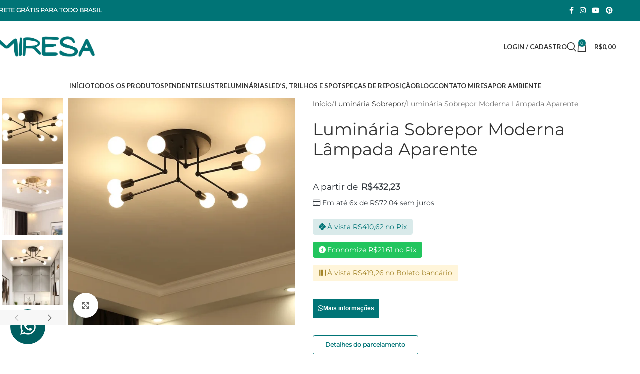

--- FILE ---
content_type: text/html; charset=UTF-8
request_url: https://miresa.com.br/produto/luminaria-sobrepor-moderna-lampada-aparente-2/
body_size: 92804
content:
<!DOCTYPE html>
<html lang="pt-BR" prefix="og: https://ogp.me/ns#">
<head>
	<meta charset="UTF-8">
	<link rel="profile" href="https://gmpg.org/xfn/11">
	<link rel="pingback" href="https://miresa.com.br/xmlrpc.php">

		<style>img:is([sizes="auto" i], [sizes^="auto," i]) { contain-intrinsic-size: 3000px 1500px }</style>
	<!-- Etiqueta do modo de consentimento do Google (gtag.js) dataLayer adicionada pelo Site Kit -->
<script type="text/javascript" id="google_gtagjs-js-consent-mode-data-layer">
/* <![CDATA[ */
window.dataLayer = window.dataLayer || [];function gtag(){dataLayer.push(arguments);}
gtag('consent', 'default', {"ad_personalization":"denied","ad_storage":"denied","ad_user_data":"denied","analytics_storage":"denied","functionality_storage":"denied","security_storage":"denied","personalization_storage":"denied","region":["AT","BE","BG","CH","CY","CZ","DE","DK","EE","ES","FI","FR","GB","GR","HR","HU","IE","IS","IT","LI","LT","LU","LV","MT","NL","NO","PL","PT","RO","SE","SI","SK"],"wait_for_update":500});
window._googlesitekitConsentCategoryMap = {"statistics":["analytics_storage"],"marketing":["ad_storage","ad_user_data","ad_personalization"],"functional":["functionality_storage","security_storage"],"preferences":["personalization_storage"]};
window._googlesitekitConsents = {"ad_personalization":"denied","ad_storage":"denied","ad_user_data":"denied","analytics_storage":"denied","functionality_storage":"denied","security_storage":"denied","personalization_storage":"denied","region":["AT","BE","BG","CH","CY","CZ","DE","DK","EE","ES","FI","FR","GB","GR","HR","HU","IE","IS","IT","LI","LT","LU","LV","MT","NL","NO","PL","PT","RO","SE","SI","SK"],"wait_for_update":500};
/* ]]> */
</script>
<!-- Fim da etiqueta do modo de consentimento do Google (gtag.js) dataLayer adicionada pelo Site Kit -->

<!-- Otimização dos mecanismos de pesquisa pelo Rank Math PRO - https://rankmath.com/ -->
<title>Luminária Sobrepor Moderna Lâmpada Aparente - Grátis Para Todo Brasil</title>
<link data-rocket-preload as="style" href="https://fonts.googleapis.com/css?family=Lato%3A400%2C700%7CPoppins%3A400%2C600%2C500&#038;display=swap" rel="preload">
<link href="https://fonts.googleapis.com/css?family=Lato%3A400%2C700%7CPoppins%3A400%2C600%2C500&#038;display=swap" media="print" onload="this.media=&#039;all&#039;" rel="stylesheet">
<noscript data-wpr-hosted-gf-parameters=""><link rel="stylesheet" href="https://fonts.googleapis.com/css?family=Lato%3A400%2C700%7CPoppins%3A400%2C600%2C500&#038;display=swap"></noscript>
<meta name="description" content="Luminária Sobrepor Moderna Lâmpada Aparente &ndash; Luminária Sobrepor Plafon Barato! Na Promoção Com 10% De Desconto Na 1º Compra. Parcele Tudo em Até 6X Sem Juros."/>
<meta name="robots" content="follow, index, max-snippet:-1, max-video-preview:-1, max-image-preview:large"/>
<link rel="canonical" href="https://miresa.com.br/produto/luminaria-sobrepor-moderna-lampada-aparente-2/" />
<meta property="og:locale" content="pt_BR" />
<meta property="og:type" content="product" />
<meta property="og:title" content="Luminária Sobrepor Moderna Lâmpada Aparente - Grátis Para Todo Brasil" />
<meta property="og:description" content="Luminária Sobrepor Moderna Lâmpada Aparente &ndash; Luminária Sobrepor Plafon Barato! Na Promoção Com 10% De Desconto Na 1º Compra. Parcele Tudo em Até 6X Sem Juros." />
<meta property="og:url" content="https://miresa.com.br/produto/luminaria-sobrepor-moderna-lampada-aparente-2/" />
<meta property="og:site_name" content="Miresa" />
<meta property="og:updated_time" content="2024-05-08T19:17:12-03:00" />
<meta property="og:image" content="https://miresa.com.br/wp-content/uploads/2023/12/L-mpada-N-rdica-Criativa-LED-Minimal-P-s-moderno-L-mpadas-de-Ferro-Preto-Dourado-e1702670338449.webp" />
<meta property="og:image:secure_url" content="https://miresa.com.br/wp-content/uploads/2023/12/L-mpada-N-rdica-Criativa-LED-Minimal-P-s-moderno-L-mpadas-de-Ferro-Preto-Dourado-e1702670338449.webp" />
<meta property="og:image:width" content="590" />
<meta property="og:image:height" content="590" />
<meta property="og:image:alt" content="Luminária Sobrepor Moderna Lâmpada Aparente" />
<meta property="og:image:type" content="image/webp" />
<meta property="product:availability" content="instock" />
<meta name="twitter:card" content="summary_large_image" />
<meta name="twitter:title" content="Luminária Sobrepor Moderna Lâmpada Aparente - Grátis Para Todo Brasil" />
<meta name="twitter:description" content="Luminária Sobrepor Moderna Lâmpada Aparente &ndash; Luminária Sobrepor Plafon Barato! Na Promoção Com 10% De Desconto Na 1º Compra. Parcele Tudo em Até 6X Sem Juros." />
<meta name="twitter:image" content="https://miresa.com.br/wp-content/uploads/2023/12/L-mpada-N-rdica-Criativa-LED-Minimal-P-s-moderno-L-mpadas-de-Ferro-Preto-Dourado-e1702670338449.webp" />
<meta name="twitter:label1" content="Preço" />
<meta name="twitter:data1" content="&#082;&#036;432,23 - &#082;&#036;603,22" />
<meta name="twitter:label2" content="Disponibilidade" />
<meta name="twitter:data2" content="Em estoque" />
<script type="application/ld+json" class="rank-math-schema-pro">{"@context":"https://schema.org","@graph":[{"@type":"Place","@id":"https://miresa.com.br/#place","address":{"@type":"PostalAddress","streetAddress":"Rua Doutor Jesu\u00edno Maciel, 1506","addressLocality":"Campo Belo","addressRegion":"S\u00e3o Paulo","postalCode":"04615004","addressCountry":"Brasil"}},{"@type":["Corporation","Organization"],"@id":"https://miresa.com.br/#organization","name":"Miresa - Lustres e Pendentes Para Mesa Jantar","url":"https://miresa.com.br","sameAs":["https://www.facebook.com/Miresa.oficial/","https://www.instagram.com/miresa.oficial/","https://pt.wikipedia.org/w/index.php?title=EspecialPginaInicial&amp;amp%3bamp%3bamp%3bamp%3bamp%3bamp%3bampampampampampampampampampampampampampampampampampampampsource=personaltoolslink&amp;amp%3bamp%3bamp%3bamp%3bamp%3bamp%3bampampampampampampampampampampampampampampampampampampampnamespace=12","https://br.pinterest.com/miresaoficial","https://www.youtube.com/channel/UCxHU6t0Zb347rpWnhCDxDQA"],"email":"contato@miresa.com.br","address":{"@type":"PostalAddress","streetAddress":"Rua Doutor Jesu\u00edno Maciel, 1506","addressLocality":"Campo Belo","addressRegion":"S\u00e3o Paulo","postalCode":"04615004","addressCountry":"Brasil"},"logo":{"@type":"ImageObject","@id":"https://miresa.com.br/#logo","url":"https://miresa.com.br/wp-content/uploads/2021/09/cropped-MIRESA-LOGO-OFICIAL.png","contentUrl":"https://miresa.com.br/wp-content/uploads/2021/09/cropped-MIRESA-LOGO-OFICIAL.png","caption":"Miresa","inLanguage":"pt-BR","width":"350","height":"100"},"contactPoint":[{"@type":"ContactPoint","telephone":"(11) 99342-3960","contactType":"customer support"}],"foundingDate":"2016","location":{"@id":"https://miresa.com.br/#place"}},{"@type":"WebSite","@id":"https://miresa.com.br/#website","url":"https://miresa.com.br","name":"Miresa","alternateName":"Miresa Lustre e Lumin\u00e1rias Em Promo\u00e7\u00e3o Para Mesas De Salas De Jantar Moderna","publisher":{"@id":"https://miresa.com.br/#organization"},"inLanguage":"pt-BR"},{"@type":"ImageObject","@id":"https://miresa.com.br/wp-content/uploads/2023/12/L-mpada-N-rdica-Criativa-LED-Minimal-P-s-moderno-L-mpadas-de-Ferro-Preto-Dourado-e1702670338449.webp","url":"https://miresa.com.br/wp-content/uploads/2023/12/L-mpada-N-rdica-Criativa-LED-Minimal-P-s-moderno-L-mpadas-de-Ferro-Preto-Dourado-e1702670338449.webp","width":"590","height":"590","inLanguage":"pt-BR"},{"@type":"BreadcrumbList","@id":"https://miresa.com.br/produto/luminaria-sobrepor-moderna-lampada-aparente-2/#breadcrumb","itemListElement":[{"@type":"ListItem","position":"1","item":{"@id":"https://miresa.com.br","name":"In\u00edcio"}},{"@type":"ListItem","position":"2","item":{"@id":"https://miresa.com.br/produto/luminaria-sobrepor-moderna-lampada-aparente-2/","name":"Lumin\u00e1ria Sobrepor Moderna L\u00e2mpada Aparente"}}]},{"@type":"ItemPage","@id":"https://miresa.com.br/produto/luminaria-sobrepor-moderna-lampada-aparente-2/#webpage","url":"https://miresa.com.br/produto/luminaria-sobrepor-moderna-lampada-aparente-2/","name":"Lumin\u00e1ria Sobrepor Moderna L\u00e2mpada Aparente - Gr\u00e1tis Para Todo Brasil","datePublished":"2023-12-14T21:26:17-03:00","dateModified":"2024-05-08T19:17:12-03:00","isPartOf":{"@id":"https://miresa.com.br/#website"},"primaryImageOfPage":{"@id":"https://miresa.com.br/wp-content/uploads/2023/12/L-mpada-N-rdica-Criativa-LED-Minimal-P-s-moderno-L-mpadas-de-Ferro-Preto-Dourado-e1702670338449.webp"},"inLanguage":"pt-BR","breadcrumb":{"@id":"https://miresa.com.br/produto/luminaria-sobrepor-moderna-lampada-aparente-2/#breadcrumb"}},{"@type":"Product","name":"Lumin\u00e1ria Sobrepor Moderna L\u00e2mpada Aparente - Gr\u00e1tis Para Todo Brasil","description":"Lumin\u00e1ria Sobrepor Moderna L\u00e2mpada Aparente &ndash; Lumin\u00e1ria Sobrepor Plafon Barato! Na Promo\u00e7\u00e3o Com 10% De Desconto Na 1\u00ba Compra. Parcele Tudo em At\u00e9 6X Sem Juros.","sku":"1005005391677841","category":"Lumin\u00e1ria Sobrepor","mainEntityOfPage":{"@id":"https://miresa.com.br/produto/luminaria-sobrepor-moderna-lampada-aparente-2/#webpage"},"weight":{"@type":"QuantitativeValue","unitCode":"KGM","value":"1"},"height":{"@type":"QuantitativeValue","unitCode":"CMT","value":"23"},"width":{"@type":"QuantitativeValue","unitCode":"CMT","value":"23"},"depth":{"@type":"QuantitativeValue","unitCode":"CMT","value":"23"},"image":[{"@type":"ImageObject","url":"https://miresa.com.br/wp-content/uploads/2023/12/L-mpada-N-rdica-Criativa-LED-Minimal-P-s-moderno-L-mpadas-de-Ferro-Preto-Dourado-e1702670338449.webp","height":"590","width":"590"},{"@type":"ImageObject","url":"https://miresa.com.br/wp-content/uploads/2023/12/L-mpada-N-rdica-Criativa-LED-Minimal-P-s-moderno-L-mpadas-de-Ferro-Preto-Dourado-1.webp","height":"800","width":"800"},{"@type":"ImageObject","url":"https://miresa.com.br/wp-content/uploads/2023/12/L-mpada-N-rdica-Criativa-LED-Minimal-P-s-moderno-L-mpadas-de-Ferro-Preto-Dourado-2.webp","height":"800","width":"800"},{"@type":"ImageObject","url":"https://miresa.com.br/wp-content/uploads/2023/12/L-mpada-N-rdica-Criativa-LED-Minimal-P-s-moderno-L-mpadas-de-Ferro-Preto-Dourado-3.webp","height":"800","width":"800"}],"offers":{"@type":"AggregateOffer","lowPrice":"432.23","highPrice":"603.22","offerCount":"6","priceCurrency":"BRL","availability":"http://schema.org/InStock","seller":{"@type":"Organization","@id":"https://miresa.com.br/","name":"Miresa","url":"https://miresa.com.br","logo":"https://miresa.com.br/wp-content/uploads/2021/09/cropped-MIRESA-LOGO-OFICIAL.png"},"url":"https://miresa.com.br/produto/luminaria-sobrepor-moderna-lampada-aparente-2/"},"@id":"https://miresa.com.br/produto/luminaria-sobrepor-moderna-lampada-aparente-2/#richSnippet"}]}</script>
<!-- /Plugin de SEO Rank Math para WordPress -->

<link rel='dns-prefetch' href='//assets.pinterest.com' />
<link rel='dns-prefetch' href='//www.googletagmanager.com' />
<link rel='dns-prefetch' href='//fonts.googleapis.com' />
<link rel='dns-prefetch' href='//pagead2.googlesyndication.com' />
<link href='https://fonts.gstatic.com' crossorigin rel='preconnect' />
<link rel="alternate" type="application/rss+xml" title="Feed para Miresa Oficial &raquo;" href="https://miresa.com.br/feed/" />
<link rel="alternate" type="application/rss+xml" title="Feed de comentários para Miresa Oficial &raquo;" href="https://miresa.com.br/comments/feed/" />
<link rel='stylesheet' id='jet-engine-frontend-css' href='https://miresa.com.br/wp-content/plugins/jet-engine/assets/css/frontend.css?ver=3.8.3' type='text/css' media='all' />
<style id='woocommerce-inline-inline-css' type='text/css'>
.woocommerce form .form-row .required { visibility: visible; }
</style>
<link rel='stylesheet' id='sm-style-css' href='https://miresa.com.br/wp-content/plugins/wp-show-more/wpsm-style.css?ver=6.8.3' type='text/css' media='all' />
<link rel='stylesheet' id='pinterest-for-woocommerce-pins-css' href='//miresa.com.br/wp-content/plugins/pinterest-for-woocommerce/assets/css/frontend/pinterest-for-woocommerce-pins.min.css?ver=1.4.24' type='text/css' media='all' />
<link rel='stylesheet' id='woo-custom-installments-front-styles-css' href='https://miresa.com.br/wp-content/plugins/woo-custom-installments/assets/frontend/css/woo-custom-installments-front-styles.min.css?ver=1770002300' type='text/css' media='all' />
<link rel='stylesheet' id='elementor-frontend-css' href='https://miresa.com.br/wp-content/plugins/elementor/assets/css/frontend.min.css?ver=3.34.3' type='text/css' media='all' />
<link rel='stylesheet' id='elementor-post-31103-css' href='https://miresa.com.br/wp-content/uploads/elementor/css/post-31103.css?ver=1769539956' type='text/css' media='all' />
<link rel='stylesheet' id='font-awesome-5-all-css' href='https://miresa.com.br/wp-content/plugins/elementor/assets/lib/font-awesome/css/all.min.css?ver=3.34.3' type='text/css' media='all' />
<link rel='stylesheet' id='font-awesome-4-shim-css' href='https://miresa.com.br/wp-content/plugins/elementor/assets/lib/font-awesome/css/v4-shims.min.css?ver=3.34.3' type='text/css' media='all' />
<link rel='stylesheet' id='e-woocommerce-notices-css' href='https://miresa.com.br/wp-content/plugins/elementor-pro/assets/css/woocommerce-notices.min.css?ver=3.34.3' type='text/css' media='all' />
<link rel='stylesheet' id='vi-wpvs-frontend-style-css' href='https://miresa.com.br/wp-content/plugins/woocommerce-product-variations-swatches/assets/css/frontend-style.min.css?ver=1.1.2' type='text/css' media='all' />
<style id='vi-wpvs-frontend-style-inline-css' type='text/css'>
.vi-wpvs-variation-wrap.vi-wpvs-variation-wrap-vi_wpvs_button_design .vi-wpvs-option-wrap{transition: all 30ms ease-in-out;}.vi-wpvs-variation-wrap.vi-wpvs-variation-wrap-vi_wpvs_button_design .vi-wpvs-variation-button-select,.vi-wpvs-variation-wrap.vi-wpvs-variation-wrap-vi_wpvs_button_design .vi-wpvs-option-wrap{padding:10px 20px;font-size:13px;}.vi-wpvs-variation-wrap.vi-wpvs-variation-wrap-vi_wpvs_button_design .vi-wpvs-option-wrap .vi-wpvs-option:not(.vi-wpvs-option-select){border-radius: inherit;}.vi-wpvs-variation-wrap.vi-wpvs-variation-wrap-image.vi-wpvs-variation-wrap-vi_wpvs_button_design .vi-wpvs-option-wrap ,.vi-wpvs-variation-wrap.vi-wpvs-variation-wrap-variation_img.vi-wpvs-variation-wrap-vi_wpvs_button_design .vi-wpvs-option-wrap ,.vi-wpvs-variation-wrap.vi-wpvs-variation-wrap-color.vi-wpvs-variation-wrap-vi_wpvs_button_design .vi-wpvs-option-wrap{width: 48px;height:48px;}.vi-wpvs-variation-wrap.vi-wpvs-variation-wrap-image.vi-wpvs-variation-wrap-vi_wpvs_button_design .vi-wpvs-option-wrap.vi-wpvs-option-wrap-default .vi-wpvs-option,.vi-wpvs-variation-wrap.vi-wpvs-variation-wrap-variation_img.vi-wpvs-variation-wrap-vi_wpvs_button_design .vi-wpvs-option-wrap.vi-wpvs-option-wrap-default .vi-wpvs-option,.vi-wpvs-variation-wrap.vi-wpvs-variation-wrap-color.vi-wpvs-variation-wrap-vi_wpvs_button_design .vi-wpvs-option-wrap.vi-wpvs-option-wrap-default .vi-wpvs-option{width: 46px;height:46px;}.vi-wpvs-variation-wrap.vi-wpvs-variation-wrap-image.vi-wpvs-variation-wrap-vi_wpvs_button_design .vi-wpvs-option-wrap.vi-wpvs-option-wrap-hover .vi-wpvs-option,.vi-wpvs-variation-wrap.vi-wpvs-variation-wrap-variation_img.vi-wpvs-variation-wrap-vi_wpvs_button_design .vi-wpvs-option-wrap.vi-wpvs-option-wrap-hover .vi-wpvs-option,.vi-wpvs-variation-wrap.vi-wpvs-variation-wrap-color.vi-wpvs-variation-wrap-vi_wpvs_button_design .vi-wpvs-option-wrap.vi-wpvs-option-wrap-hover .vi-wpvs-option{width: 46px;height:46px;}.vi-wpvs-variation-wrap.vi-wpvs-variation-wrap-image.vi-wpvs-variation-wrap-vi_wpvs_button_design .vi-wpvs-option-wrap.vi-wpvs-option-wrap-selected .vi-wpvs-option,.vi-wpvs-variation-wrap.vi-wpvs-variation-wrap-variation_img.vi-wpvs-variation-wrap-vi_wpvs_button_design .vi-wpvs-option-wrap.vi-wpvs-option-wrap-selected .vi-wpvs-option,.vi-wpvs-variation-wrap.vi-wpvs-variation-wrap-color.vi-wpvs-variation-wrap-vi_wpvs_button_design .vi-wpvs-option-wrap.vi-wpvs-option-wrap-selected .vi-wpvs-option{width: 46px;height:46px;}.vi-wpvs-variation-wrap.vi-wpvs-variation-wrap-vi_wpvs_button_design .vi-wpvs-option-wrap.vi-wpvs-option-wrap-selected{box-shadow:  0 0 0 1px rgba(33, 33, 33, 1) inset;}.vi-wpvs-variation-wrap.vi-wpvs-variation-wrap-vi_wpvs_button_design .vi-wpvs-variation-wrap-select-wrap .vi-wpvs-option-wrap.vi-wpvs-option-wrap-selected{box-shadow:  0 0 0 1px rgba(33, 33, 33, 1)inset;}.vi-wpvs-variation-wrap.vi-wpvs-variation-wrap-vi_wpvs_button_design .vi-wpvs-option-wrap.vi-wpvs-option-wrap-selected{color:rgba(255, 255, 255, 1);background:rgba(33, 33, 33, 1);}.vi-wpvs-variation-wrap.vi-wpvs-variation-wrap-vi_wpvs_button_design .vi-wpvs-option-wrap.vi-wpvs-option-wrap-selected .vi-wpvs-option{color:rgba(255, 255, 255, 1);}.vi-wpvs-variation-wrap.vi-wpvs-variation-wrap-vi_wpvs_button_design .vi-wpvs-option-wrap.vi-wpvs-option-wrap-hover{box-shadow:  0 0 0 1px rgba(33, 33, 33, 1) inset;}.vi-wpvs-variation-wrap.vi-wpvs-variation-wrap-vi_wpvs_button_design .vi-wpvs-variation-wrap-select-wrap .vi-wpvs-option-wrap.vi-wpvs-option-wrap-hover{box-shadow:  0 0 0 1px rgba(33, 33, 33, 1) inset;}.vi-wpvs-variation-wrap.vi-wpvs-variation-wrap-vi_wpvs_button_design .vi-wpvs-option-wrap.vi-wpvs-option-wrap-hover{color:rgba(255, 255, 255, 1);background:rgba(33, 33, 33, 1);}.vi-wpvs-variation-wrap.vi-wpvs-variation-wrap-vi_wpvs_button_design .vi-wpvs-option-wrap.vi-wpvs-option-wrap-hover .vi-wpvs-option{color:rgba(255, 255, 255, 1);}.vi-wpvs-variation-wrap.vi-wpvs-variation-wrap-vi_wpvs_button_design .vi-wpvs-option-wrap.vi-wpvs-option-wrap-default{box-shadow:  0 0 0 1px #cccccc inset;}.vi-wpvs-variation-wrap.vi-wpvs-variation-wrap-vi_wpvs_button_design .vi-wpvs-variation-wrap-select-wrap .vi-wpvs-option-wrap.vi-wpvs-option-wrap-default{box-shadow:  0 0 0 1px #cccccc ;}.vi-wpvs-variation-wrap.vi-wpvs-variation-wrap-vi_wpvs_button_design .vi-wpvs-option-wrap.vi-wpvs-option-wrap-default{color:rgba(33, 33, 33, 1);background:#ffffff;}.vi-wpvs-variation-wrap.vi-wpvs-variation-wrap-vi_wpvs_button_design .vi-wpvs-option-wrap.vi-wpvs-option-wrap-default .vi-wpvs-option{color:rgba(33, 33, 33, 1);}.vi-wpvs-variation-wrap.vi-wpvs-variation-wrap-vi_wpvs_button_design .vi-wpvs-option-wrap .vi-wpvs-option-tooltip{display: none;}.vi-wpvs-variation-wrap-loop.vi-wpvs-variation-wrap.vi-wpvs-variation-wrap-vi_wpvs_button_design .vi-wpvs-variation-button-select,.vi-wpvs-variation-wrap-loop.vi-wpvs-variation-wrap.vi-wpvs-variation-wrap-vi_wpvs_button_design .vi-wpvs-option-wrap{font-size:9px;}.vi-wpvs-variation-wrap-loop.vi-wpvs-variation-wrap.vi-wpvs-variation-wrap-image.vi-wpvs-variation-wrap-vi_wpvs_button_design .vi-wpvs-option-wrap ,.vi-wpvs-variation-wrap-loop.vi-wpvs-variation-wrap.vi-wpvs-variation-wrap-variation_img.vi-wpvs-variation-wrap-vi_wpvs_button_design .vi-wpvs-option-wrap ,.vi-wpvs-variation-wrap-loop.vi-wpvs-variation-wrap.vi-wpvs-variation-wrap-color.vi-wpvs-variation-wrap-vi_wpvs_button_design .vi-wpvs-option-wrap{width: 36px !important;height:36px !important;}.vi-wpvs-variation-wrap-loop.vi-wpvs-variation-wrap.vi-wpvs-variation-wrap-image.vi-wpvs-variation-wrap-vi_wpvs_button_design .vi-wpvs-option-wrap.vi-wpvs-option-wrap-default .vi-wpvs-option,.vi-wpvs-variation-wrap-loop.vi-wpvs-variation-wrap.vi-wpvs-variation-wrap-variation_img.vi-wpvs-variation-wrap-vi_wpvs_button_design .vi-wpvs-option-wrap.vi-wpvs-option-wrap-default .vi-wpvs-option,.vi-wpvs-variation-wrap-loop.vi-wpvs-variation-wrap.vi-wpvs-variation-wrap-color.vi-wpvs-variation-wrap-vi_wpvs_button_design .vi-wpvs-option-wrap.vi-wpvs-option-wrap-default .vi-wpvs-option{width: 34px;height:34px;}.vi-wpvs-variation-wrap-loop.vi-wpvs-variation-wrap.vi-wpvs-variation-wrap-image.vi-wpvs-variation-wrap-vi_wpvs_button_design .vi-wpvs-option-wrap.vi-wpvs-option-wrap-hover .vi-wpvs-option,.vi-wpvs-variation-wrap-loop.vi-wpvs-variation-wrap.vi-wpvs-variation-wrap-variation_img.vi-wpvs-variation-wrap-vi_wpvs_button_design .vi-wpvs-option-wrap.vi-wpvs-option-wrap-hover .vi-wpvs-option,.vi-wpvs-variation-wrap-loop.vi-wpvs-variation-wrap.vi-wpvs-variation-wrap-color.vi-wpvs-variation-wrap-vi_wpvs_button_design .vi-wpvs-option-wrap.vi-wpvs-option-wrap-hover .vi-wpvs-option{width: 34px;height:34px;}.vi-wpvs-variation-wrap-loop.vi-wpvs-variation-wrap.vi-wpvs-variation-wrap-image.vi-wpvs-variation-wrap-vi_wpvs_button_design .vi-wpvs-option-wrap.vi-wpvs-option-wrap-selected .vi-wpvs-option,.vi-wpvs-variation-wrap-loop.vi-wpvs-variation-wrap.vi-wpvs-variation-wrap-variation_img.vi-wpvs-variation-wrap-vi_wpvs_button_design .vi-wpvs-option-wrap.vi-wpvs-option-wrap-selected .vi-wpvs-option,.vi-wpvs-variation-wrap-loop.vi-wpvs-variation-wrap.vi-wpvs-variation-wrap-color.vi-wpvs-variation-wrap-vi_wpvs_button_design .vi-wpvs-option-wrap.vi-wpvs-option-wrap-selected .vi-wpvs-option{width: 34px;height:34px;}@media screen and (max-width:600px){.vi-wpvs-variation-wrap.vi-wpvs-variation-wrap-vi_wpvs_button_design .vi-wpvs-variation-button-select,.vi-wpvs-variation-wrap.vi-wpvs-variation-wrap-vi_wpvs_button_design .vi-wpvs-option-wrap{font-size:11px;}.vi-wpvs-variation-wrap.vi-wpvs-variation-wrap-image.vi-wpvs-variation-wrap-vi_wpvs_button_design .vi-wpvs-option-wrap ,.vi-wpvs-variation-wrap.vi-wpvs-variation-wrap-variation_img.vi-wpvs-variation-wrap-vi_wpvs_button_design .vi-wpvs-option-wrap ,.vi-wpvs-variation-wrap.vi-wpvs-variation-wrap-color.vi-wpvs-variation-wrap-vi_wpvs_button_design .vi-wpvs-option-wrap{width: 40.8px;height:40.8px;}.vi-wpvs-variation-wrap.vi-wpvs-variation-wrap-image.vi-wpvs-variation-wrap-vi_wpvs_button_design .vi-wpvs-option-wrap.vi-wpvs-option-wrap-default .vi-wpvs-option,.vi-wpvs-variation-wrap.vi-wpvs-variation-wrap-variation_img.vi-wpvs-variation-wrap-vi_wpvs_button_design .vi-wpvs-option-wrap.vi-wpvs-option-wrap-default .vi-wpvs-option,.vi-wpvs-variation-wrap.vi-wpvs-variation-wrap-color.vi-wpvs-variation-wrap-vi_wpvs_button_design .vi-wpvs-option-wrap.vi-wpvs-option-wrap-default .vi-wpvs-option{width: 32.68px;height:32.68px;}.vi-wpvs-variation-wrap.vi-wpvs-variation-wrap-image.vi-wpvs-variation-wrap-vi_wpvs_button_design .vi-wpvs-option-wrap.vi-wpvs-option-wrap-hover .vi-wpvs-option,.vi-wpvs-variation-wrap.vi-wpvs-variation-wrap-variation_img.vi-wpvs-variation-wrap-vi_wpvs_button_design .vi-wpvs-option-wrap.vi-wpvs-option-wrap-hover .vi-wpvs-option,.vi-wpvs-variation-wrap.vi-wpvs-variation-wrap-color.vi-wpvs-variation-wrap-vi_wpvs_button_design .vi-wpvs-option-wrap.vi-wpvs-option-wrap-hover .vi-wpvs-option{width: 32.68px;height:32.68px;}.vi-wpvs-variation-wrap.vi-wpvs-variation-wrap-image.vi-wpvs-variation-wrap-vi_wpvs_button_design .vi-wpvs-option-wrap.vi-wpvs-option-wrap-selected .vi-wpvs-option,.vi-wpvs-variation-wrap.vi-wpvs-variation-wrap-variation_img.vi-wpvs-variation-wrap-vi_wpvs_button_design .vi-wpvs-option-wrap.vi-wpvs-option-wrap-selected .vi-wpvs-option,.vi-wpvs-variation-wrap.vi-wpvs-variation-wrap-color.vi-wpvs-variation-wrap-vi_wpvs_button_design .vi-wpvs-option-wrap.vi-wpvs-option-wrap-selected .vi-wpvs-option{width: 32.68px;height:32.68px;}}.vi-wpvs-variation-wrap.vi-wpvs-variation-wrap-vi_wpvs_color_design .vi-wpvs-option-wrap{transition: all 30ms ease-in-out;}.vi-wpvs-variation-wrap.vi-wpvs-variation-wrap-vi_wpvs_color_design .vi-wpvs-variation-button-select,.vi-wpvs-variation-wrap.vi-wpvs-variation-wrap-vi_wpvs_color_design .vi-wpvs-option-wrap{height:32px;width:32px;padding:3px;font-size:13px;border-radius:20px;}.vi-wpvs-variation-wrap.vi-wpvs-variation-wrap-vi_wpvs_color_design .vi-wpvs-option-wrap .vi-wpvs-option:not(.vi-wpvs-option-select){border-radius: inherit;}.vi-wpvs-variation-wrap.vi-wpvs-variation-wrap-image.vi-wpvs-variation-wrap-vi_wpvs_color_design .vi-wpvs-option-wrap.vi-wpvs-option-wrap-hover .vi-wpvs-option,.vi-wpvs-variation-wrap.vi-wpvs-variation-wrap-variation_img.vi-wpvs-variation-wrap-vi_wpvs_color_design .vi-wpvs-option-wrap.vi-wpvs-option-wrap-hover .vi-wpvs-option,.vi-wpvs-variation-wrap.vi-wpvs-variation-wrap-color.vi-wpvs-variation-wrap-vi_wpvs_color_design .vi-wpvs-option-wrap.vi-wpvs-option-wrap-hover .vi-wpvs-option{width: 30px;height:30px;}.vi-wpvs-variation-wrap.vi-wpvs-variation-wrap-image.vi-wpvs-variation-wrap-vi_wpvs_color_design .vi-wpvs-option-wrap.vi-wpvs-option-wrap-selected .vi-wpvs-option,.vi-wpvs-variation-wrap.vi-wpvs-variation-wrap-variation_img.vi-wpvs-variation-wrap-vi_wpvs_color_design .vi-wpvs-option-wrap.vi-wpvs-option-wrap-selected .vi-wpvs-option,.vi-wpvs-variation-wrap.vi-wpvs-variation-wrap-color.vi-wpvs-variation-wrap-vi_wpvs_color_design .vi-wpvs-option-wrap.vi-wpvs-option-wrap-selected .vi-wpvs-option{width: 30px;height:30px;}.vi-wpvs-variation-wrap.vi-wpvs-variation-wrap-vi_wpvs_color_design .vi-wpvs-option-wrap.vi-wpvs-option-wrap-selected{box-shadow:  0 0 0 1px rgba(0, 0, 0, 1) inset;}.vi-wpvs-variation-wrap.vi-wpvs-variation-wrap-vi_wpvs_color_design .vi-wpvs-variation-wrap-select-wrap .vi-wpvs-option-wrap.vi-wpvs-option-wrap-selected{box-shadow:  0 0 0 1px rgba(0, 0, 0, 1)inset;}.vi-wpvs-variation-wrap.vi-wpvs-variation-wrap-vi_wpvs_color_design .vi-wpvs-option-wrap.vi-wpvs-option-wrap-selected{background:rgba(255, 255, 255, 0);border-radius:20px;}.vi-wpvs-variation-wrap.vi-wpvs-variation-wrap-vi_wpvs_color_design .vi-wpvs-option-wrap.vi-wpvs-option-wrap-hover{box-shadow:  0 0 0 1px rgba(0, 0, 0, 1) inset;}.vi-wpvs-variation-wrap.vi-wpvs-variation-wrap-vi_wpvs_color_design .vi-wpvs-variation-wrap-select-wrap .vi-wpvs-option-wrap.vi-wpvs-option-wrap-hover{box-shadow:  0 0 0 1px rgba(0, 0, 0, 1) inset;}.vi-wpvs-variation-wrap.vi-wpvs-variation-wrap-vi_wpvs_color_design .vi-wpvs-option-wrap.vi-wpvs-option-wrap-hover{background:rgba(0, 0, 0, 0);border-radius:20px;}.vi-wpvs-variation-wrap.vi-wpvs-variation-wrap-vi_wpvs_color_design .vi-wpvs-option-wrap.vi-wpvs-option-wrap-default{box-shadow:  0px 4px 2px -2px rgba(238, 238, 238, 1);}.vi-wpvs-variation-wrap.vi-wpvs-variation-wrap-vi_wpvs_color_design .vi-wpvs-variation-wrap-select-wrap .vi-wpvs-option-wrap.vi-wpvs-option-wrap-default{box-shadow:  0px 4px 2px -2px rgba(238, 238, 238, 1);}.vi-wpvs-variation-wrap.vi-wpvs-variation-wrap-vi_wpvs_color_design .vi-wpvs-option-wrap.vi-wpvs-option-wrap-default{background:rgba(0, 0, 0, 0);border-radius:20px;}.vi-wpvs-variation-wrap.vi-wpvs-variation-wrap-vi_wpvs_color_design .vi-wpvs-option-wrap .vi-wpvs-option-tooltip{display: none;}.vi-wpvs-variation-wrap-loop.vi-wpvs-variation-wrap.vi-wpvs-variation-wrap-vi_wpvs_color_design .vi-wpvs-variation-button-select,.vi-wpvs-variation-wrap-loop.vi-wpvs-variation-wrap.vi-wpvs-variation-wrap-vi_wpvs_color_design .vi-wpvs-option-wrap{height:27px;width:27px;font-size:11px;}.vi-wpvs-variation-wrap-loop.vi-wpvs-variation-wrap-slider.vi-wpvs-variation-wrap.vi-wpvs-variation-wrap-vi_wpvs_color_design .vi-wpvs-option-wrap{height:27.2px !important;width:27.2px !important;}.vi-wpvs-variation-wrap-loop.vi-wpvs-variation-wrap.vi-wpvs-variation-wrap-image.vi-wpvs-variation-wrap-vi_wpvs_color_design .vi-wpvs-option-wrap.vi-wpvs-option-wrap-hover .vi-wpvs-option,.vi-wpvs-variation-wrap-loop.vi-wpvs-variation-wrap.vi-wpvs-variation-wrap-variation_img.vi-wpvs-variation-wrap-vi_wpvs_color_design .vi-wpvs-option-wrap.vi-wpvs-option-wrap-hover .vi-wpvs-option,.vi-wpvs-variation-wrap-loop.vi-wpvs-variation-wrap.vi-wpvs-variation-wrap-color.vi-wpvs-variation-wrap-vi_wpvs_color_design .vi-wpvs-option-wrap.vi-wpvs-option-wrap-hover .vi-wpvs-option{width: 25.2px;height:25.2px;}.vi-wpvs-variation-wrap-loop.vi-wpvs-variation-wrap.vi-wpvs-variation-wrap-image.vi-wpvs-variation-wrap-vi_wpvs_color_design .vi-wpvs-option-wrap.vi-wpvs-option-wrap-selected .vi-wpvs-option,.vi-wpvs-variation-wrap-loop.vi-wpvs-variation-wrap.vi-wpvs-variation-wrap-variation_img.vi-wpvs-variation-wrap-vi_wpvs_color_design .vi-wpvs-option-wrap.vi-wpvs-option-wrap-selected .vi-wpvs-option,.vi-wpvs-variation-wrap-loop.vi-wpvs-variation-wrap.vi-wpvs-variation-wrap-color.vi-wpvs-variation-wrap-vi_wpvs_color_design .vi-wpvs-option-wrap.vi-wpvs-option-wrap-selected .vi-wpvs-option{width: 25.2px;height:25.2px;}.vi-wpvs-variation-wrap-loop.vi-wpvs-variation-wrap.vi-wpvs-variation-wrap-vi_wpvs_color_design .vi-wpvs-option-wrap.vi-wpvs-option-wrap-selected{border-radius:17px;}@media screen and (max-width:600px){.vi-wpvs-variation-wrap.vi-wpvs-variation-wrap-vi_wpvs_color_design .vi-wpvs-variation-button-select,.vi-wpvs-variation-wrap.vi-wpvs-variation-wrap-vi_wpvs_color_design .vi-wpvs-option-wrap{width:27px;height:27px;font-size:11px;}.vi-wpvs-variation-wrap.vi-wpvs-variation-wrap-image.vi-wpvs-variation-wrap-vi_wpvs_color_design .vi-wpvs-option-wrap.vi-wpvs-option-wrap-hover .vi-wpvs-option,.vi-wpvs-variation-wrap.vi-wpvs-variation-wrap-variation_img.vi-wpvs-variation-wrap-vi_wpvs_color_design .vi-wpvs-option-wrap.vi-wpvs-option-wrap-hover .vi-wpvs-option,.vi-wpvs-variation-wrap.vi-wpvs-variation-wrap-color.vi-wpvs-variation-wrap-vi_wpvs_color_design .vi-wpvs-option-wrap.vi-wpvs-option-wrap-hover .vi-wpvs-option{width: 25.2px;height:25.2px;}.vi-wpvs-variation-wrap.vi-wpvs-variation-wrap-image.vi-wpvs-variation-wrap-vi_wpvs_color_design .vi-wpvs-option-wrap.vi-wpvs-option-wrap-selected .vi-wpvs-option,.vi-wpvs-variation-wrap.vi-wpvs-variation-wrap-variation_img.vi-wpvs-variation-wrap-vi_wpvs_color_design .vi-wpvs-option-wrap.vi-wpvs-option-wrap-selected .vi-wpvs-option,.vi-wpvs-variation-wrap.vi-wpvs-variation-wrap-color.vi-wpvs-variation-wrap-vi_wpvs_color_design .vi-wpvs-option-wrap.vi-wpvs-option-wrap-selected .vi-wpvs-option{width: 25.2px;height:25.2px;}.vi-wpvs-variation-wrap.vi-wpvs-variation-wrap-vi_wpvs_color_design .vi-wpvs-option-wrap.vi-wpvs-option-wrap-selected{border-radius:17px;}}.vi-wpvs-variation-wrap.vi-wpvs-variation-wrap-vi_wpvs_image_design .vi-wpvs-option-wrap{transition: all 30ms ease-in-out;}.vi-wpvs-variation-wrap.vi-wpvs-variation-wrap-vi_wpvs_image_design .vi-wpvs-variation-button-select,.vi-wpvs-variation-wrap.vi-wpvs-variation-wrap-vi_wpvs_image_design .vi-wpvs-option-wrap{height:50px;width:50px;padding:4px;font-size:13px;}.vi-wpvs-variation-wrap.vi-wpvs-variation-wrap-vi_wpvs_image_design .vi-wpvs-option-wrap .vi-wpvs-option:not(.vi-wpvs-option-select){border-radius: inherit;}.vi-wpvs-variation-wrap.vi-wpvs-variation-wrap-image.vi-wpvs-variation-wrap-vi_wpvs_image_design .vi-wpvs-option-wrap.vi-wpvs-option-wrap-default .vi-wpvs-option,.vi-wpvs-variation-wrap.vi-wpvs-variation-wrap-variation_img.vi-wpvs-variation-wrap-vi_wpvs_image_design .vi-wpvs-option-wrap.vi-wpvs-option-wrap-default .vi-wpvs-option,.vi-wpvs-variation-wrap.vi-wpvs-variation-wrap-color.vi-wpvs-variation-wrap-vi_wpvs_image_design .vi-wpvs-option-wrap.vi-wpvs-option-wrap-default .vi-wpvs-option{width: 48px;height:48px;}.vi-wpvs-variation-wrap.vi-wpvs-variation-wrap-image.vi-wpvs-variation-wrap-vi_wpvs_image_design .vi-wpvs-option-wrap.vi-wpvs-option-wrap-hover .vi-wpvs-option,.vi-wpvs-variation-wrap.vi-wpvs-variation-wrap-variation_img.vi-wpvs-variation-wrap-vi_wpvs_image_design .vi-wpvs-option-wrap.vi-wpvs-option-wrap-hover .vi-wpvs-option,.vi-wpvs-variation-wrap.vi-wpvs-variation-wrap-color.vi-wpvs-variation-wrap-vi_wpvs_image_design .vi-wpvs-option-wrap.vi-wpvs-option-wrap-hover .vi-wpvs-option{width: 48px;height:48px;}.vi-wpvs-variation-wrap.vi-wpvs-variation-wrap-image.vi-wpvs-variation-wrap-vi_wpvs_image_design .vi-wpvs-option-wrap.vi-wpvs-option-wrap-selected .vi-wpvs-option,.vi-wpvs-variation-wrap.vi-wpvs-variation-wrap-variation_img.vi-wpvs-variation-wrap-vi_wpvs_image_design .vi-wpvs-option-wrap.vi-wpvs-option-wrap-selected .vi-wpvs-option,.vi-wpvs-variation-wrap.vi-wpvs-variation-wrap-color.vi-wpvs-variation-wrap-vi_wpvs_image_design .vi-wpvs-option-wrap.vi-wpvs-option-wrap-selected .vi-wpvs-option{width: 48px;height:48px;}.vi-wpvs-variation-wrap.vi-wpvs-variation-wrap-vi_wpvs_image_design .vi-wpvs-option-wrap.vi-wpvs-option-wrap-selected{box-shadow:  0 0 0 1px rgba(33, 33, 33, 1) inset;}.vi-wpvs-variation-wrap.vi-wpvs-variation-wrap-vi_wpvs_image_design .vi-wpvs-variation-wrap-select-wrap .vi-wpvs-option-wrap.vi-wpvs-option-wrap-selected{box-shadow:  0 0 0 1px rgba(33, 33, 33, 1)inset;}.vi-wpvs-variation-wrap.vi-wpvs-variation-wrap-vi_wpvs_image_design .vi-wpvs-option-wrap.vi-wpvs-option-wrap-hover{box-shadow:  0 0 0 1px rgba(33, 33, 33, 1) inset;}.vi-wpvs-variation-wrap.vi-wpvs-variation-wrap-vi_wpvs_image_design .vi-wpvs-variation-wrap-select-wrap .vi-wpvs-option-wrap.vi-wpvs-option-wrap-hover{box-shadow:  0 0 0 1px rgba(33, 33, 33, 1) inset;}.vi-wpvs-variation-wrap.vi-wpvs-variation-wrap-vi_wpvs_image_design .vi-wpvs-option-wrap.vi-wpvs-option-wrap-default{box-shadow:  0 0 0 1px rgba(238, 238, 238, 1) inset;}.vi-wpvs-variation-wrap.vi-wpvs-variation-wrap-vi_wpvs_image_design .vi-wpvs-variation-wrap-select-wrap .vi-wpvs-option-wrap.vi-wpvs-option-wrap-default{box-shadow:  0 0 0 1px rgba(238, 238, 238, 1) ;}.vi-wpvs-variation-wrap.vi-wpvs-variation-wrap-vi_wpvs_image_design .vi-wpvs-option-wrap.vi-wpvs-option-wrap-default{background:rgba(255, 255, 255, 1);}.vi-wpvs-variation-wrap.vi-wpvs-variation-wrap-vi_wpvs_image_design .vi-wpvs-option-wrap .vi-wpvs-option-tooltip{display: none;}.vi-wpvs-variation-wrap-loop.vi-wpvs-variation-wrap.vi-wpvs-variation-wrap-vi_wpvs_image_design .vi-wpvs-variation-button-select,.vi-wpvs-variation-wrap-loop.vi-wpvs-variation-wrap.vi-wpvs-variation-wrap-vi_wpvs_image_design .vi-wpvs-option-wrap{height:37px;width:37px;font-size:9px;}.vi-wpvs-variation-wrap-loop.vi-wpvs-variation-wrap-slider.vi-wpvs-variation-wrap.vi-wpvs-variation-wrap-vi_wpvs_image_design .vi-wpvs-option-wrap{height:37.5px !important;width:37.5px !important;}.vi-wpvs-variation-wrap-loop.vi-wpvs-variation-wrap.vi-wpvs-variation-wrap-image.vi-wpvs-variation-wrap-vi_wpvs_image_design .vi-wpvs-option-wrap.vi-wpvs-option-wrap-default .vi-wpvs-option,.vi-wpvs-variation-wrap-loop.vi-wpvs-variation-wrap.vi-wpvs-variation-wrap-variation_img.vi-wpvs-variation-wrap-vi_wpvs_image_design .vi-wpvs-option-wrap.vi-wpvs-option-wrap-default .vi-wpvs-option,.vi-wpvs-variation-wrap-loop.vi-wpvs-variation-wrap.vi-wpvs-variation-wrap-color.vi-wpvs-variation-wrap-vi_wpvs_image_design .vi-wpvs-option-wrap.vi-wpvs-option-wrap-default .vi-wpvs-option{width: 35.5px;height:35.5px;}.vi-wpvs-variation-wrap-loop.vi-wpvs-variation-wrap.vi-wpvs-variation-wrap-image.vi-wpvs-variation-wrap-vi_wpvs_image_design .vi-wpvs-option-wrap.vi-wpvs-option-wrap-hover .vi-wpvs-option,.vi-wpvs-variation-wrap-loop.vi-wpvs-variation-wrap.vi-wpvs-variation-wrap-variation_img.vi-wpvs-variation-wrap-vi_wpvs_image_design .vi-wpvs-option-wrap.vi-wpvs-option-wrap-hover .vi-wpvs-option,.vi-wpvs-variation-wrap-loop.vi-wpvs-variation-wrap.vi-wpvs-variation-wrap-color.vi-wpvs-variation-wrap-vi_wpvs_image_design .vi-wpvs-option-wrap.vi-wpvs-option-wrap-hover .vi-wpvs-option{width: 35.5px;height:35.5px;}.vi-wpvs-variation-wrap-loop.vi-wpvs-variation-wrap.vi-wpvs-variation-wrap-image.vi-wpvs-variation-wrap-vi_wpvs_image_design .vi-wpvs-option-wrap.vi-wpvs-option-wrap-selected .vi-wpvs-option,.vi-wpvs-variation-wrap-loop.vi-wpvs-variation-wrap.vi-wpvs-variation-wrap-variation_img.vi-wpvs-variation-wrap-vi_wpvs_image_design .vi-wpvs-option-wrap.vi-wpvs-option-wrap-selected .vi-wpvs-option,.vi-wpvs-variation-wrap-loop.vi-wpvs-variation-wrap.vi-wpvs-variation-wrap-color.vi-wpvs-variation-wrap-vi_wpvs_image_design .vi-wpvs-option-wrap.vi-wpvs-option-wrap-selected .vi-wpvs-option{width: 35.5px;height:35.5px;}@media screen and (max-width:600px){.vi-wpvs-variation-wrap.vi-wpvs-variation-wrap-vi_wpvs_image_design .vi-wpvs-variation-button-select,.vi-wpvs-variation-wrap.vi-wpvs-variation-wrap-vi_wpvs_image_design .vi-wpvs-option-wrap{width:42px;height:42px;font-size:11px;}.vi-wpvs-variation-wrap.vi-wpvs-variation-wrap-image.vi-wpvs-variation-wrap-vi_wpvs_image_design .vi-wpvs-option-wrap.vi-wpvs-option-wrap-default .vi-wpvs-option,.vi-wpvs-variation-wrap.vi-wpvs-variation-wrap-variation_img.vi-wpvs-variation-wrap-vi_wpvs_image_design .vi-wpvs-option-wrap.vi-wpvs-option-wrap-default .vi-wpvs-option,.vi-wpvs-variation-wrap.vi-wpvs-variation-wrap-color.vi-wpvs-variation-wrap-vi_wpvs_image_design .vi-wpvs-option-wrap.vi-wpvs-option-wrap-default .vi-wpvs-option{width: 40.5px;height:40.5px;}.vi-wpvs-variation-wrap.vi-wpvs-variation-wrap-image.vi-wpvs-variation-wrap-vi_wpvs_image_design .vi-wpvs-option-wrap.vi-wpvs-option-wrap-hover .vi-wpvs-option,.vi-wpvs-variation-wrap.vi-wpvs-variation-wrap-variation_img.vi-wpvs-variation-wrap-vi_wpvs_image_design .vi-wpvs-option-wrap.vi-wpvs-option-wrap-hover .vi-wpvs-option,.vi-wpvs-variation-wrap.vi-wpvs-variation-wrap-color.vi-wpvs-variation-wrap-vi_wpvs_image_design .vi-wpvs-option-wrap.vi-wpvs-option-wrap-hover .vi-wpvs-option{width: 40.5px;height:40.5px;}.vi-wpvs-variation-wrap.vi-wpvs-variation-wrap-image.vi-wpvs-variation-wrap-vi_wpvs_image_design .vi-wpvs-option-wrap.vi-wpvs-option-wrap-selected .vi-wpvs-option,.vi-wpvs-variation-wrap.vi-wpvs-variation-wrap-variation_img.vi-wpvs-variation-wrap-vi_wpvs_image_design .vi-wpvs-option-wrap.vi-wpvs-option-wrap-selected .vi-wpvs-option,.vi-wpvs-variation-wrap.vi-wpvs-variation-wrap-color.vi-wpvs-variation-wrap-vi_wpvs_image_design .vi-wpvs-option-wrap.vi-wpvs-option-wrap-selected .vi-wpvs-option{width: 40.5px;height:40.5px;}}.vi_wpvs_variation_form:not(.vi_wpvs_loop_variation_form) .vi-wpvs-variation-wrap-wrap,.vi_wpvs_variation_form:not(.vi_wpvs_loop_variation_form) .vi-wpvs-variation-wrap-wrap .vi-wpvs-variation-wrap{justify-content: flex-start;text-align: left;}
</style>
<link rel='stylesheet' id='wd-style-base-css' href='https://miresa.com.br/wp-content/themes/woodmart/css/parts/base.min.css?ver=8.2.2' type='text/css' media='all' />
<link rel='stylesheet' id='wd-helpers-wpb-elem-css' href='https://miresa.com.br/wp-content/themes/woodmart/css/parts/helpers-wpb-elem.min.css?ver=8.2.2' type='text/css' media='all' />
<link rel='stylesheet' id='wd-lazy-loading-css' href='https://miresa.com.br/wp-content/themes/woodmart/css/parts/opt-lazy-load.min.css?ver=8.2.2' type='text/css' media='all' />
<link rel='stylesheet' id='wd-elementor-base-css' href='https://miresa.com.br/wp-content/themes/woodmart/css/parts/int-elem-base.min.css?ver=8.2.2' type='text/css' media='all' />
<link rel='stylesheet' id='wd-elementor-pro-base-css' href='https://miresa.com.br/wp-content/themes/woodmart/css/parts/int-elementor-pro.min.css?ver=8.2.2' type='text/css' media='all' />
<link rel='stylesheet' id='wd-woocommerce-base-css' href='https://miresa.com.br/wp-content/themes/woodmart/css/parts/woocommerce-base.min.css?ver=8.2.2' type='text/css' media='all' />
<link rel='stylesheet' id='wd-mod-star-rating-css' href='https://miresa.com.br/wp-content/themes/woodmart/css/parts/mod-star-rating.min.css?ver=8.2.2' type='text/css' media='all' />
<link rel='stylesheet' id='wd-woocommerce-block-notices-css' href='https://miresa.com.br/wp-content/themes/woodmart/css/parts/woo-mod-block-notices.min.css?ver=8.2.2' type='text/css' media='all' />
<link rel='stylesheet' id='wd-woo-mod-quantity-css' href='https://miresa.com.br/wp-content/themes/woodmart/css/parts/woo-mod-quantity.min.css?ver=8.2.2' type='text/css' media='all' />
<link rel='stylesheet' id='wd-woo-single-prod-el-base-css' href='https://miresa.com.br/wp-content/themes/woodmart/css/parts/woo-single-prod-el-base.min.css?ver=8.2.2' type='text/css' media='all' />
<link rel='stylesheet' id='wd-woo-mod-stock-status-css' href='https://miresa.com.br/wp-content/themes/woodmart/css/parts/woo-mod-stock-status.min.css?ver=8.2.2' type='text/css' media='all' />
<link rel='stylesheet' id='wd-woo-mod-shop-attributes-css' href='https://miresa.com.br/wp-content/themes/woodmart/css/parts/woo-mod-shop-attributes.min.css?ver=8.2.2' type='text/css' media='all' />
<link rel='stylesheet' id='wd-opt-carousel-disable-css' href='https://miresa.com.br/wp-content/themes/woodmart/css/parts/opt-carousel-disable.min.css?ver=8.2.2' type='text/css' media='all' />
<link rel='stylesheet' id='wd-header-base-css' href='https://miresa.com.br/wp-content/themes/woodmart/css/parts/header-base.min.css?ver=8.2.2' type='text/css' media='all' />
<link rel='stylesheet' id='wd-mod-tools-css' href='https://miresa.com.br/wp-content/themes/woodmart/css/parts/mod-tools.min.css?ver=8.2.2' type='text/css' media='all' />
<link rel='stylesheet' id='wd-header-elements-base-css' href='https://miresa.com.br/wp-content/themes/woodmart/css/parts/header-el-base.min.css?ver=8.2.2' type='text/css' media='all' />
<link rel='stylesheet' id='wd-social-icons-css' href='https://miresa.com.br/wp-content/themes/woodmart/css/parts/el-social-icons.min.css?ver=8.2.2' type='text/css' media='all' />
<link rel='stylesheet' id='wd-header-my-account-dropdown-css' href='https://miresa.com.br/wp-content/themes/woodmart/css/parts/header-el-my-account-dropdown.min.css?ver=8.2.2' type='text/css' media='all' />
<link rel='stylesheet' id='wd-woo-mod-login-form-css' href='https://miresa.com.br/wp-content/themes/woodmart/css/parts/woo-mod-login-form.min.css?ver=8.2.2' type='text/css' media='all' />
<link rel='stylesheet' id='wd-header-my-account-css' href='https://miresa.com.br/wp-content/themes/woodmart/css/parts/header-el-my-account.min.css?ver=8.2.2' type='text/css' media='all' />
<link rel='stylesheet' id='wd-header-search-css' href='https://miresa.com.br/wp-content/themes/woodmart/css/parts/header-el-search.min.css?ver=8.2.2' type='text/css' media='all' />
<link rel='stylesheet' id='wd-header-cart-side-css' href='https://miresa.com.br/wp-content/themes/woodmart/css/parts/header-el-cart-side.min.css?ver=8.2.2' type='text/css' media='all' />
<link rel='stylesheet' id='wd-header-cart-css' href='https://miresa.com.br/wp-content/themes/woodmart/css/parts/header-el-cart.min.css?ver=8.2.2' type='text/css' media='all' />
<link rel='stylesheet' id='wd-widget-shopping-cart-css' href='https://miresa.com.br/wp-content/themes/woodmart/css/parts/woo-widget-shopping-cart.min.css?ver=8.2.2' type='text/css' media='all' />
<link rel='stylesheet' id='wd-widget-product-list-css' href='https://miresa.com.br/wp-content/themes/woodmart/css/parts/woo-widget-product-list.min.css?ver=8.2.2' type='text/css' media='all' />
<link rel='stylesheet' id='wd-header-mobile-nav-dropdown-css' href='https://miresa.com.br/wp-content/themes/woodmart/css/parts/header-el-mobile-nav-dropdown.min.css?ver=8.2.2' type='text/css' media='all' />
<link rel='stylesheet' id='wd-page-title-css' href='https://miresa.com.br/wp-content/themes/woodmart/css/parts/page-title.min.css?ver=8.2.2' type='text/css' media='all' />
<link rel='stylesheet' id='wd-woo-single-prod-predefined-css' href='https://miresa.com.br/wp-content/themes/woodmart/css/parts/woo-single-prod-predefined.min.css?ver=8.2.2' type='text/css' media='all' />
<link rel='stylesheet' id='wd-woo-single-prod-and-quick-view-predefined-css' href='https://miresa.com.br/wp-content/themes/woodmart/css/parts/woo-single-prod-and-quick-view-predefined.min.css?ver=8.2.2' type='text/css' media='all' />
<link rel='stylesheet' id='wd-woo-single-prod-el-tabs-predefined-css' href='https://miresa.com.br/wp-content/themes/woodmart/css/parts/woo-single-prod-el-tabs-predefined.min.css?ver=8.2.2' type='text/css' media='all' />
<link rel='stylesheet' id='wd-woo-single-prod-el-gallery-css' href='https://miresa.com.br/wp-content/themes/woodmart/css/parts/woo-single-prod-el-gallery.min.css?ver=8.2.2' type='text/css' media='all' />
<link rel='stylesheet' id='wd-woo-single-prod-el-gallery-opt-thumb-left-desktop-css' href='https://miresa.com.br/wp-content/themes/woodmart/css/parts/woo-single-prod-el-gallery-opt-thumb-left-desktop.min.css?ver=8.2.2' type='text/css' media='all' />
<link rel='stylesheet' id='wd-swiper-css' href='https://miresa.com.br/wp-content/themes/woodmart/css/parts/lib-swiper.min.css?ver=8.2.2' type='text/css' media='all' />
<link rel='stylesheet' id='wd-swiper-arrows-css' href='https://miresa.com.br/wp-content/themes/woodmart/css/parts/lib-swiper-arrows.min.css?ver=8.2.2' type='text/css' media='all' />
<link rel='stylesheet' id='wd-photoswipe-css' href='https://miresa.com.br/wp-content/themes/woodmart/css/parts/lib-photoswipe.min.css?ver=8.2.2' type='text/css' media='all' />
<link rel='stylesheet' id='wd-woo-mod-variation-form-css' href='https://miresa.com.br/wp-content/themes/woodmart/css/parts/woo-mod-variation-form.min.css?ver=8.2.2' type='text/css' media='all' />
<link rel='stylesheet' id='wd-woo-mod-swatches-base-css' href='https://miresa.com.br/wp-content/themes/woodmart/css/parts/woo-mod-swatches-base.min.css?ver=8.2.2' type='text/css' media='all' />
<link rel='stylesheet' id='wd-woo-mod-variation-form-single-css' href='https://miresa.com.br/wp-content/themes/woodmart/css/parts/woo-mod-variation-form-single.min.css?ver=8.2.2' type='text/css' media='all' />
<link rel='stylesheet' id='wd-woo-mod-swatches-style-1-css' href='https://miresa.com.br/wp-content/themes/woodmart/css/parts/woo-mod-swatches-style-1.min.css?ver=8.2.2' type='text/css' media='all' />
<link rel='stylesheet' id='wd-woo-mod-swatches-dis-1-css' href='https://miresa.com.br/wp-content/themes/woodmart/css/parts/woo-mod-swatches-dis-style-1.min.css?ver=8.2.2' type='text/css' media='all' />
<link rel='stylesheet' id='wd-tabs-css' href='https://miresa.com.br/wp-content/themes/woodmart/css/parts/el-tabs.min.css?ver=8.2.2' type='text/css' media='all' />
<link rel='stylesheet' id='wd-woo-single-prod-el-tabs-opt-layout-tabs-css' href='https://miresa.com.br/wp-content/themes/woodmart/css/parts/woo-single-prod-el-tabs-opt-layout-tabs.min.css?ver=8.2.2' type='text/css' media='all' />
<link rel='stylesheet' id='wd-accordion-css' href='https://miresa.com.br/wp-content/themes/woodmart/css/parts/el-accordion.min.css?ver=8.2.2' type='text/css' media='all' />
<link rel='stylesheet' id='wd-accordion-elem-wpb-css' href='https://miresa.com.br/wp-content/themes/woodmart/css/parts/el-accordion-wpb-elem.min.css?ver=8.2.2' type='text/css' media='all' />
<link rel='stylesheet' id='wd-product-loop-css' href='https://miresa.com.br/wp-content/themes/woodmart/css/parts/woo-product-loop.min.css?ver=8.2.2' type='text/css' media='all' />
<link rel='stylesheet' id='wd-product-loop-tiled-css' href='https://miresa.com.br/wp-content/themes/woodmart/css/parts/woo-product-loop-tiled.min.css?ver=8.2.2' type='text/css' media='all' />
<link rel='stylesheet' id='wd-woo-opt-stretch-cont-css' href='https://miresa.com.br/wp-content/themes/woodmart/css/parts/woo-opt-stretch-cont.min.css?ver=8.2.2' type='text/css' media='all' />
<link rel='stylesheet' id='wd-woo-opt-title-limit-css' href='https://miresa.com.br/wp-content/themes/woodmart/css/parts/woo-opt-title-limit.min.css?ver=8.2.2' type='text/css' media='all' />
<link rel='stylesheet' id='wd-mfp-popup-css' href='https://miresa.com.br/wp-content/themes/woodmart/css/parts/lib-magnific-popup.min.css?ver=8.2.2' type='text/css' media='all' />
<link rel='stylesheet' id='wd-swiper-pagin-css' href='https://miresa.com.br/wp-content/themes/woodmart/css/parts/lib-swiper-pagin.min.css?ver=8.2.2' type='text/css' media='all' />
<link rel='stylesheet' id='wd-widget-collapse-css' href='https://miresa.com.br/wp-content/themes/woodmart/css/parts/opt-widget-collapse.min.css?ver=8.2.2' type='text/css' media='all' />
<link rel='stylesheet' id='wd-footer-base-css' href='https://miresa.com.br/wp-content/themes/woodmart/css/parts/footer-base.min.css?ver=8.2.2' type='text/css' media='all' />
<link rel='stylesheet' id='wd-mod-animations-keyframes-css' href='https://miresa.com.br/wp-content/themes/woodmart/css/parts/mod-animations-keyframes.min.css?ver=8.2.2' type='text/css' media='all' />
<link rel='stylesheet' id='wd-scroll-top-css' href='https://miresa.com.br/wp-content/themes/woodmart/css/parts/opt-scrolltotop.min.css?ver=8.2.2' type='text/css' media='all' />
<link rel='stylesheet' id='wd-header-search-fullscreen-css' href='https://miresa.com.br/wp-content/themes/woodmart/css/parts/header-el-search-fullscreen-general.min.css?ver=8.2.2' type='text/css' media='all' />
<link rel='stylesheet' id='wd-header-search-fullscreen-1-css' href='https://miresa.com.br/wp-content/themes/woodmart/css/parts/header-el-search-fullscreen-1.min.css?ver=8.2.2' type='text/css' media='all' />
<link rel='stylesheet' id='wd-wd-search-form-css' href='https://miresa.com.br/wp-content/themes/woodmart/css/parts/wd-search-form.min.css?ver=8.2.2' type='text/css' media='all' />
<link rel='stylesheet' id='wd-wd-search-results-css' href='https://miresa.com.br/wp-content/themes/woodmart/css/parts/wd-search-results.min.css?ver=8.2.2' type='text/css' media='all' />
<link rel='stylesheet' id='wd-wd-search-dropdown-css' href='https://miresa.com.br/wp-content/themes/woodmart/css/parts/wd-search-dropdown.min.css?ver=8.2.2' type='text/css' media='all' />
<link rel='stylesheet' id='wd-bottom-toolbar-css' href='https://miresa.com.br/wp-content/themes/woodmart/css/parts/opt-bottom-toolbar.min.css?ver=8.2.2' type='text/css' media='all' />
<link rel='stylesheet' id='xts-style-default_header-css' href='https://miresa.com.br/wp-content/uploads/2025/06/xts-default_header-1751027028.css?ver=8.2.2' type='text/css' media='all' />
<link rel='stylesheet' id='xts-style-theme_settings_default-css' href='https://miresa.com.br/wp-content/uploads/2025/09/xts-theme_settings_default-1758834277.css?ver=8.2.2' type='text/css' media='all' />

<script type="text/javascript" src="https://miresa.com.br/wp-includes/js/jquery/jquery.min.js?ver=3.7.1" id="jquery-core-js"></script>
<script type="text/javascript" src="https://miresa.com.br/wp-content/plugins/woocommerce/assets/js/jquery-blockui/jquery.blockUI.min.js?ver=2.7.0-wc.10.4.3" id="wc-jquery-blockui-js" defer="defer" data-wp-strategy="defer"></script>
<script type="text/javascript" id="wc-add-to-cart-js-extra">
/* <![CDATA[ */
var wc_add_to_cart_params = {"ajax_url":"\/wp-admin\/admin-ajax.php","wc_ajax_url":"\/?wc-ajax=%%endpoint%%","i18n_view_cart":"Ver carrinho","cart_url":"https:\/\/miresa.com.br\/carrinho-miresa\/","is_cart":"","cart_redirect_after_add":"no"};
/* ]]> */
</script>
<script type="text/javascript" src="https://miresa.com.br/wp-content/plugins/woocommerce/assets/js/frontend/add-to-cart.min.js?ver=10.4.3" id="wc-add-to-cart-js" defer="defer" data-wp-strategy="defer"></script>
<script type="text/javascript" src="https://miresa.com.br/wp-content/plugins/woocommerce/assets/js/zoom/jquery.zoom.min.js?ver=1.7.21-wc.10.4.3" id="wc-zoom-js" defer="defer" data-wp-strategy="defer"></script>
<script type="text/javascript" id="wc-single-product-js-extra">
/* <![CDATA[ */
var wc_single_product_params = {"i18n_required_rating_text":"Selecione uma classifica\u00e7\u00e3o","i18n_rating_options":["1 de 5 estrelas","2 de 5 estrelas","3 de 5 estrelas","4 de 5 estrelas","5 de 5 estrelas"],"i18n_product_gallery_trigger_text":"Ver galeria de imagens em tela cheia","review_rating_required":"yes","flexslider":{"rtl":false,"animation":"slide","smoothHeight":true,"directionNav":false,"controlNav":"thumbnails","slideshow":false,"animationSpeed":500,"animationLoop":false,"allowOneSlide":false},"zoom_enabled":"","zoom_options":[],"photoswipe_enabled":"","photoswipe_options":{"shareEl":false,"closeOnScroll":false,"history":false,"hideAnimationDuration":0,"showAnimationDuration":0},"flexslider_enabled":""};
/* ]]> */
</script>
<script type="text/javascript" src="https://miresa.com.br/wp-content/plugins/woocommerce/assets/js/frontend/single-product.min.js?ver=10.4.3" id="wc-single-product-js" defer="defer" data-wp-strategy="defer"></script>
<script type="text/javascript" src="https://miresa.com.br/wp-content/plugins/woocommerce/assets/js/js-cookie/js.cookie.min.js?ver=2.1.4-wc.10.4.3" id="wc-js-cookie-js" defer="defer" data-wp-strategy="defer"></script>
<script type="text/javascript" id="woocommerce-js-extra">
/* <![CDATA[ */
var woocommerce_params = {"ajax_url":"\/wp-admin\/admin-ajax.php","wc_ajax_url":"\/?wc-ajax=%%endpoint%%","i18n_password_show":"Mostrar senha","i18n_password_hide":"Ocultar senha"};
/* ]]> */
</script>
<script type="text/javascript" src="https://miresa.com.br/wp-content/plugins/woocommerce/assets/js/frontend/woocommerce.min.js?ver=10.4.3" id="woocommerce-js" defer="defer" data-wp-strategy="defer"></script>
<script type="text/javascript" src="https://miresa.com.br/wp-content/plugins/elementor/assets/lib/font-awesome/js/v4-shims.min.js?ver=3.34.3" id="font-awesome-4-shim-js"></script>

<!-- Snippet da etiqueta do Google (gtag.js) adicionado pelo Site Kit -->
<!-- Snippet do Google Análises adicionado pelo Site Kit -->
<script type="text/javascript" src="https://www.googletagmanager.com/gtag/js?id=GT-K8DQTCB" id="google_gtagjs-js" async></script>
<script type="text/javascript" id="google_gtagjs-js-after">
/* <![CDATA[ */
window.dataLayer = window.dataLayer || [];function gtag(){dataLayer.push(arguments);}
gtag("set","linker",{"domains":["miresa.com.br"]});
gtag("js", new Date());
gtag("set", "developer_id.dZTNiMT", true);
gtag("config", "GT-K8DQTCB", {"googlesitekit_post_type":"product"});
/* ]]> */
</script>
<script type="text/javascript" src="https://miresa.com.br/wp-content/themes/woodmart/js/scripts/global/scrollBar.min.js?ver=8.2.2" id="wd-scrollbar-js"></script>
<link rel="https://api.w.org/" href="https://miresa.com.br/wp-json/" /><link rel="alternate" title="JSON" type="application/json" href="https://miresa.com.br/wp-json/wp/v2/product/140587" /><link rel="EditURI" type="application/rsd+xml" title="RSD" href="https://miresa.com.br/xmlrpc.php?rsd" />
<meta name="generator" content="WordPress 6.8.3" />
<link rel='shortlink' href='https://miresa.com.br/?p=140587' />
<link rel="alternate" title="oEmbed (JSON)" type="application/json+oembed" href="https://miresa.com.br/wp-json/oembed/1.0/embed?url=https%3A%2F%2Fmiresa.com.br%2Fproduto%2Fluminaria-sobrepor-moderna-lampada-aparente-2%2F" />
<link rel="alternate" title="oEmbed (XML)" type="text/xml+oembed" href="https://miresa.com.br/wp-json/oembed/1.0/embed?url=https%3A%2F%2Fmiresa.com.br%2Fproduto%2Fluminaria-sobrepor-moderna-lampada-aparente-2%2F&#038;format=xml" />
<meta name="generator" content="Site Kit by Google 1.171.0" /><meta property="og:url" content="https://miresa.com.br/produto/luminaria-sobrepor-moderna-lampada-aparente-2/" /><meta property="og:site_name" content="Miresa Oficial" /><meta property="og:type" content="og:product" /><meta property="og:title" content="Luminária Sobrepor Moderna Lâmpada Aparente" /><meta property="og:image" content="https://miresa.com.br/wp-content/uploads/2023/12/L-mpada-N-rdica-Criativa-LED-Minimal-P-s-moderno-L-mpadas-de-Ferro-Preto-Dourado-e1702670338449.webp" /><meta property="product:price:currency" content="BRL" /><meta property="product:price:amount" content="432.23" /><meta property="og:description" content="Luminária Sobrepor Moderna Lâmpada Aparente


Garantia: 1 Ano

Área de iluminação: Até 10m²

Material: Alumínio

Estilo: Moderno

Material: Alumínio

Certificado: CCC, LVD e ROHS

Tensão: 90-260V Bivolt

Fonte de energia: CA" /><meta property="og:availability" content="instock" /><!-- Google site verification - Google for WooCommerce -->
<meta name="google-site-verification" content="hpZgb6-10mFTLhyoePu5KcRIRn-cKa1vzhqduPGv95Q" />
<style type="text/css">
            .woo-custom-installments-group .woo-custom-installments-offer {
                order: 3;
            }

            .woo-custom-installments-group .woo-custom-installments-economy-pix-badge {
                order: 4;
            }

            .woo-custom-installments-group .woo-custom-installments-card-container {
                order: 2;
            }

            .woo-custom-installments-group .woo-custom-installments-ticket-discount {
                order: 5;
            }

            .woo-custom-installments-group .woo-custom-installments-group-main-price {
                order: 1;
            }
                 
            @media screen and (max-width: 992px) {
                .woo-custom-installments-group .woo-custom-installments-offer {
                    font-size: 1rem;
                    font-weight: 500;
                    color: rgba(0, 0, 0, 1);
                    background-color: rgba(0, 116, 118, 0.15);
                    margin: 0.5rem 0rem 1rem 0rem;
                    padding: 0.65rem 0.85rem 0.65rem 0.85rem;
                    border-radius: 0.3rem 0.3rem 0.3rem 0.3rem;
                }

                .woo-custom-installments-group .woo-custom-installments-offer .amount {
                    font-size: 1rem;
                    font-weight: 500;
                    color: rgba(0, 0, 0, 1);
                }

                .woo-custom-installments-group .woo-custom-installments-economy-pix-badge {
                    font-size: 1rem;
                    font-weight: 500;
                    color: #ffffff;
                    background-color: #22c55e;
                    margin: 0rem 0rem 1rem 0rem;
                    padding: 0.65rem 0.85rem 0.65rem 0.85rem;
                    border-radius: 0.3rem 0.3rem 0.3rem 0.3rem;
                }

                .woo-custom-installments-group .woo-custom-installments-economy-pix-badge .amount {
                    font-size: 1rem;
                    font-weight: 500;
                    color: #ffffff;
                }

                .woo-custom-installments-group .woo-custom-installments-card-container {
                    font-size: 1rem;
                    font-weight: 400;
                    color: #343a40;
                    background-color: ;
                    margin: 0.5rem 0rem 1rem 0rem;
                    padding: 0rem 0rem 0rem 0rem;
                    border-radius: 0rem 0rem 0rem 0rem;
                }

                .woo-custom-installments-group .woo-custom-installments-card-container .amount {
                    font-size: 1rem;
                    font-weight: 400;
                    color: #343a40;
                }

                .woo-custom-installments-group .woo-custom-installments-ticket-discount {
                    font-size: 1rem;
                    font-weight: 500;
                    color: rgba(163, 132, 41, 1);
                    background-color: rgba(255, 186, 8, 0.15);
                    margin: 0rem 0rem 1rem 0rem;
                    padding: 0.65rem 0.85rem 0.65rem 0.85rem;
                    border-radius: 0.3rem 0.3rem 0.3rem 0.3rem;
                }

                .woo-custom-installments-group .woo-custom-installments-ticket-discount .amount {
                    font-size: 1rem;
                    font-weight: 500;
                    color: rgba(163, 132, 41, 1);
                }

                .woo-custom-installments-group .woo-custom-installments-group-main-price {
                    font-size: 1.225rem;
                    font-weight: 600;
                    color: #343a40;
                    background-color: ;
                    margin: 0rem 0rem 0rem 0rem;
                    padding: 0rem 0rem 0rem 0rem;
                    border-radius: 0rem 0rem 0rem 0rem;
                }
                    
                .woo-custom-installments-group .woo-custom-installments-group-main-price .amount {
                    font-size: 1.225rem;
                    font-weight: 600;
                    color: #343a40;
                }
            }

            @media screen and (min-width: 1024px) {
                .woo-custom-installments-group .woo-custom-installments-offer {
                    font-size: 1rem;
                    font-weight: 500;
                    color: rgba(0, 116, 118, 1);
                    background-color: rgba(0, 116, 118, 0.15);
                    margin: 0.5rem 0rem 1rem 0rem;
                    padding: 0.65rem 0.85rem 0.65rem 0.85rem;
                    border-radius: 0.3rem 0.3rem 0.3rem 0.3rem;
                }

                .woo-custom-installments-group .woo-custom-installments-offer .amount {
                    font-size: 1rem;
                    font-weight: 500;
                    color: rgba(0, 116, 118, 1);
                }

                .woo-custom-installments-group .woo-custom-installments-economy-pix-badge {
                    font-size: 1rem;
                    font-weight: 500;
                    color: #ffffff;
                    background-color: #22c55e;
                    margin: 0rem 0rem 1rem 0rem;
                    padding: 0.65rem 0.85rem 0.65rem 0.85rem;
                    border-radius: 0.3rem 0.3rem 0.3rem 0.3rem;
                }

                .woo-custom-installments-group .woo-custom-installments-economy-pix-badge .amount {
                    font-size: 1rem;
                    font-weight: 500;
                    color: #ffffff;
                }
            }

            @media screen and (min-width: 1024px) {
                .woo-custom-installments-group .woo-custom-installments-card-container {
                    font-size: 1rem;
                    font-weight: 400;
                    color: #343a40;
                    background-color: ;
                    margin: 0.5rem 0rem 1rem 0rem;
                    padding: 0rem 0rem 0rem 0rem;
                    border-radius: 0rem 0rem 0rem 0rem;
                }

                .woo-custom-installments-group .woo-custom-installments-card-container .amount {
                    font-size: 1rem;
                    font-weight: 400;
                    color: #343a40;
                }

                .woo-custom-installments-group .woo-custom-installments-ticket-discount {
                    font-size: 1rem;
                    font-weight: 500;
                    color: rgba(163, 132, 41, 1);
                    background-color: rgba(255, 186, 8, 0.15);
                    margin: 0rem 0rem 1rem 0rem;
                    padding: 0.65rem 0.85rem 0.65rem 0.85rem;
                    border-radius: 0.3rem 0.3rem 0.3rem 0.3rem;
                }

                .woo-custom-installments-group .woo-custom-installments-ticket-discount .amount {
                    font-size: 1rem;
                    font-weight: 500;
                    color: rgba(163, 132, 41, 1);
                }
                    
                .woo-custom-installments-group .woo-custom-installments-group-main-price {
                    font-size: 1.225rem;
                    font-weight: 600;
                    color: #343a40;
                    background-color: ;
                    margin: 0rem 0rem 0rem 0rem;
                    padding: 0rem 0rem 0rem 0rem;
                    border-radius: 0rem 0rem 0rem 0rem;
                }

                .woo-custom-installments-group .woo-custom-installments-group-main-price .amount {
                    font-size: 1.225rem;
                    font-weight: 600;
                    color: #343a40;
                }

                .woo-custom-installments-group .woo-custom-installments-price.original-price.has-discount .amount,
                .woo-custom-installments-group .woo-custom-installments-group-main-price del .amount {
                    font-size: calc(1.225rem - 0.3rem);
                }
            }

            button.wci-open-popup, #wci-accordion-installments {
                margin-top: 1rem;
                margin-bottom: 3rem;
            }

            button.wci-open-popup {
                color: rgba(0, 116, 118, 1);
                border-color: rgba(0, 116, 118, 1);
                border-radius: 0.25rem;
            }

            button.wci-open-popup:hover {
                background-color: rgba(0, 116, 118, 1);
            }
                button.wci-open-popup {
                    padding: 0.625rem 1.75rem;
                    font-size: 0.875rem;
                }.woocommerce-variation-price {
                display: none !important;
            }</style>					<meta name="viewport" content="width=device-width, initial-scale=1.0, maximum-scale=1.0, user-scalable=no">
										<noscript><style>.woocommerce-product-gallery{ opacity: 1 !important; }</style></noscript>
	
<!-- Meta-etiquetas do Google AdSense adicionado pelo Site Kit -->
<meta name="google-adsense-platform-account" content="ca-host-pub-2644536267352236">
<meta name="google-adsense-platform-domain" content="sitekit.withgoogle.com">
<!-- Fim das meta-etiquetas do Google AdSense adicionado pelo Site Kit -->
<meta name="generator" content="Elementor 3.34.3; features: e_font_icon_svg, additional_custom_breakpoints; settings: css_print_method-external, google_font-disabled, font_display-auto">
<!-- Google Tag Manager -->
<script>(function(w,d,s,l,i){w[l]=w[l]||[];w[l].push({'gtm.start':
new Date().getTime(),event:'gtm.js'});var f=d.getElementsByTagName(s)[0],
j=d.createElement(s),dl=l!='dataLayer'?'&l='+l:'';j.async=true;j.src=
'https://www.googletagmanager.com/gtm.js?id='+i+dl;f.parentNode.insertBefore(j,f);
})(window,document,'script','dataLayer','GTM-P9ZN8PR');</script>
<!-- End Google Tag Manager -->
			<style>
				.e-con.e-parent:nth-of-type(n+4):not(.e-lazyloaded):not(.e-no-lazyload),
				.e-con.e-parent:nth-of-type(n+4):not(.e-lazyloaded):not(.e-no-lazyload) * {
					background-image: none !important;
				}
				@media screen and (max-height: 1024px) {
					.e-con.e-parent:nth-of-type(n+3):not(.e-lazyloaded):not(.e-no-lazyload),
					.e-con.e-parent:nth-of-type(n+3):not(.e-lazyloaded):not(.e-no-lazyload) * {
						background-image: none !important;
					}
				}
				@media screen and (max-height: 640px) {
					.e-con.e-parent:nth-of-type(n+2):not(.e-lazyloaded):not(.e-no-lazyload),
					.e-con.e-parent:nth-of-type(n+2):not(.e-lazyloaded):not(.e-no-lazyload) * {
						background-image: none !important;
					}
				}
			</style>
			
<!-- Código do Google Adsense adicionado pelo Site Kit -->
<script type="text/javascript" async="async" src="https://pagead2.googlesyndication.com/pagead/js/adsbygoogle.js?client=ca-pub-8995640056091473&amp;host=ca-host-pub-2644536267352236" crossorigin="anonymous"></script>

<!-- Fim do código do Google AdSense adicionado pelo Site Kit -->
<link rel="icon" href="https://miresa.com.br/wp-content/uploads/2022/12/cropped-MIRESA-cropped-100x100.png" sizes="32x32" />
<link rel="icon" href="https://miresa.com.br/wp-content/uploads/2022/12/cropped-MIRESA-cropped-300x300.png" sizes="192x192" />
<link rel="apple-touch-icon" href="https://miresa.com.br/wp-content/uploads/2022/12/cropped-MIRESA-cropped-300x300.png" />
<meta name="msapplication-TileImage" content="https://miresa.com.br/wp-content/uploads/2022/12/cropped-MIRESA-cropped-300x300.png" />
		<style type="text/css" id="wp-custom-css">
			p#billing_country_field {
    display: none !important;
}

a.show-more-button {
    color: #007476 !important;
}

a.show-more-button:hover {
    color: #005e5e !important; /* opcional para efeito no hover */
}


p.wpsm-show, p.wpsm-hide {
    color: #000000 !important;
}
		</style>
		<style>
		
		</style>
		<!-- Global site tag (gtag.js) - Google Ads: AW-11040098935 - Google for WooCommerce -->
		<script async src="https://www.googletagmanager.com/gtag/js?id=AW-11040098935"></script>
		<script>
			window.dataLayer = window.dataLayer || [];
			function gtag() { dataLayer.push(arguments); }
			gtag( 'consent', 'default', {
				analytics_storage: 'denied',
				ad_storage: 'denied',
				ad_user_data: 'denied',
				ad_personalization: 'denied',
				region: ['AT', 'BE', 'BG', 'HR', 'CY', 'CZ', 'DK', 'EE', 'FI', 'FR', 'DE', 'GR', 'HU', 'IS', 'IE', 'IT', 'LV', 'LI', 'LT', 'LU', 'MT', 'NL', 'NO', 'PL', 'PT', 'RO', 'SK', 'SI', 'ES', 'SE', 'GB', 'CH'],
				wait_for_update: 500,
			} );
			gtag('js', new Date());
			gtag('set', 'developer_id.dOGY3NW', true);
			gtag("config", "AW-11040098935", { "groups": "GLA", "send_page_view": false });		</script>

		<meta name="generator" content="WP Rocket 3.20.3" data-wpr-features="wpr_preload_links wpr_desktop" /></head>

<body class="wp-singular product-template-default single single-product postid-140587 wp-custom-logo wp-theme-woodmart theme-woodmart woocommerce woocommerce-page woocommerce-no-js wrapper-full-width  categories-accordion-on woodmart-ajax-shop-on sticky-toolbar-on e-wc-message-notice elementor-default elementor-kit-31103">
			<script type="text/javascript" id="wd-flicker-fix">// Flicker fix.</script><script type="text/javascript">
/* <![CDATA[ */
gtag("event", "page_view", {send_to: "GLA"});
/* ]]> */
</script>
<!-- Google Tag Manager (noscript) -->
<noscript><iframe src="https://www.googletagmanager.com/ns.html?id=GTM-P9ZN8PR"
height="0" width="0" style="display:none;visibility:hidden"></iframe></noscript>
<!-- End Google Tag Manager (noscript) -->
	
	
	<div data-rocket-location-hash="2b4a26798a2571018e38594742487c70" class="wd-page-wrapper website-wrapper">
									<header data-rocket-location-hash="6f1653f13e0f3ca8d2eac9d876ac8480" class="whb-header whb-default_header whb-sticky-shadow whb-scroll-stick whb-sticky-real">
					<div data-rocket-location-hash="bbe49e9e3df14a896b564b3512d39a74" class="whb-main-header">
	
<div class="whb-row whb-top-bar whb-not-sticky-row whb-with-bg whb-without-border whb-color-dark whb-flex-flex-middle">
	<div class="container">
		<div class="whb-flex-row whb-top-bar-inner">
			<div class="whb-column whb-col-left whb-column5 whb-visible-lg">
	
<div class="wd-header-text reset-last-child whb-6l5y1eay522jehk73pi2"><strong style="color: #ffffff;">FRETE GRÁTIS PARA TODO BRASIL</strong></div>
</div>
<div class="whb-column whb-col-center whb-column6 whb-visible-lg whb-empty-column">
	</div>
<div class="whb-column whb-col-right whb-column7 whb-visible-lg">
				<div
						class=" wd-social-icons wd-style-default wd-size-small social-follow wd-shape-circle  whb-61qbocnh2ezx7e7al7jd color-scheme-light text-center">
				
				
									<a rel="noopener noreferrer nofollow" href="https://www.facebook.com/Miresa.oficial/" target="_blank" class=" wd-social-icon social-facebook" aria-label="Facebook social link">
						<span class="wd-icon"></span>
											</a>
				
				
				
				
									<a rel="noopener noreferrer nofollow" href="https://www.instagram.com/miresa.oficial/" target="_blank" class=" wd-social-icon social-instagram" aria-label="Instagram social link">
						<span class="wd-icon"></span>
											</a>
				
				
									<a rel="noopener noreferrer nofollow" href="https://www.youtube.com/channel/UCxHU6t0Zb347rpWnhCDxDQA" target="_blank" class=" wd-social-icon social-youtube" aria-label="Link social do YouTube">
						<span class="wd-icon"></span>
											</a>
				
									<a rel="noopener noreferrer nofollow" href="https://br.pinterest.com/miresaoficial" target="_blank" class=" wd-social-icon social-pinterest" aria-label="Pinterest social link">
						<span class="wd-icon"></span>
											</a>
				
				
				
				
				
				
				
				
				
				
				
				
				
				
				
				
				
				
				
			</div>

		</div>
<div class="whb-column whb-col-mobile whb-column_mobile1 whb-hidden-lg">
				<div
						class=" wd-social-icons wd-style-default wd-size-small social-follow wd-shape-circle  whb-nugd58vqvv5sdr3bc5dd color-scheme-light text-center">
				
				
									<a rel="noopener noreferrer nofollow" href="https://www.facebook.com/Miresa.oficial/" target="_blank" class=" wd-social-icon social-facebook" aria-label="Facebook social link">
						<span class="wd-icon"></span>
											</a>
				
				
				
				
									<a rel="noopener noreferrer nofollow" href="https://www.instagram.com/miresa.oficial/" target="_blank" class=" wd-social-icon social-instagram" aria-label="Instagram social link">
						<span class="wd-icon"></span>
											</a>
				
				
									<a rel="noopener noreferrer nofollow" href="https://www.youtube.com/channel/UCxHU6t0Zb347rpWnhCDxDQA" target="_blank" class=" wd-social-icon social-youtube" aria-label="Link social do YouTube">
						<span class="wd-icon"></span>
											</a>
				
									<a rel="noopener noreferrer nofollow" href="https://br.pinterest.com/miresaoficial" target="_blank" class=" wd-social-icon social-pinterest" aria-label="Pinterest social link">
						<span class="wd-icon"></span>
											</a>
				
				
				
				
				
				
				
				
				
				
				
				
				
				
				
				
				
				
				
			</div>

		</div>
		</div>
	</div>
</div>

<div class="whb-row whb-general-header whb-not-sticky-row whb-without-bg whb-border-fullwidth whb-color-dark whb-flex-flex-middle">
	<div class="container">
		<div class="whb-flex-row whb-general-header-inner">
			<div class="whb-column whb-col-left whb-column8 whb-visible-lg">
	<div class="site-logo whb-250rtwdwz5p8e5b7tpw0">
	<a href="https://miresa.com.br/" class="wd-logo wd-main-logo" rel="home" aria-label="Logo do Site">
		<img width="482" height="103" src="https://miresa.com.br/wp-content/uploads/2025/06/Miresa.webp" class="attachment-full size-full" alt="" style="max-width:200px;" decoding="async" srcset="https://miresa.com.br/wp-content/uploads/2025/06/Miresa.webp 482w, https://miresa.com.br/wp-content/uploads/2025/06/Miresa-150x32.webp 150w, https://miresa.com.br/wp-content/uploads/2025/06/Miresa-300x64.webp 300w" sizes="(max-width: 482px) 100vw, 482px" />	</a>
	</div>
</div>
<div class="whb-column whb-col-center whb-column9 whb-visible-lg whb-empty-column">
	</div>
<div class="whb-column whb-col-right whb-column10 whb-visible-lg">
	<div class="wd-header-my-account wd-tools-element wd-event-hover wd-design-1 wd-account-style-text whb-2b8mjqhbtvxz16jtxdrd">
			<a href="https://miresa.com.br/minha-conta-miresa/" title="Minha conta">
			
				<span class="wd-tools-icon">
									</span>
				<span class="wd-tools-text">
				Login / Cadastro			</span>

					</a>

		
					<div class="wd-dropdown wd-dropdown-register">
						<div class="login-dropdown-inner woocommerce">
							<span class="wd-heading"><span class="title">Entrar</span><a class="create-account-link" href="https://miresa.com.br/minha-conta-miresa/?action=register">Criar uma conta</a></span>
										<form id="customer_login" method="post" class="login woocommerce-form woocommerce-form-login
						" action="https://miresa.com.br/minha-conta-miresa/" 			>

				<div class="googlesitekit-sign-in-with-google__frontend-output-button woocommerce-form-row form-row"></div>
				
				<p class="woocommerce-FormRow woocommerce-FormRow--wide form-row form-row-wide form-row-username">
					<label for="username">Nome de usuário ou e-mail&nbsp;<span class="required" aria-hidden="true">*</span><span class="screen-reader-text">Obrigatório</span></label>
					<input type="text" class="woocommerce-Input woocommerce-Input--text input-text" name="username" id="username" autocomplete="username" value="" />				</p>
				<p class="woocommerce-FormRow woocommerce-FormRow--wide form-row form-row-wide form-row-password">
					<label for="password">Senha&nbsp;<span class="required" aria-hidden="true">*</span><span class="screen-reader-text">Obrigatório</span></label>
					<input class="woocommerce-Input woocommerce-Input--text input-text" type="password" name="password" id="password" autocomplete="current-password" />
				</p>

				
				<p class="form-row">
					<input type="hidden" id="woocommerce-login-nonce" name="woocommerce-login-nonce" value="70974bb85a" /><input type="hidden" name="_wp_http_referer" value="/produto/luminaria-sobrepor-moderna-lampada-aparente-2/" />										<button type="submit" class="button woocommerce-button woocommerce-form-login__submit" name="login" value="Login">Login</button>
				</p>

				<p class="login-form-footer">
					<a href="https://miresa.com.br/minha-conta-miresa/lost-password/" class="woocommerce-LostPassword lost_password">Perdeu sua senha?</a>
					<label class="woocommerce-form__label woocommerce-form__label-for-checkbox woocommerce-form-login__rememberme">
						<input class="woocommerce-form__input woocommerce-form__input-checkbox" name="rememberme" type="checkbox" value="forever" title="Remember me" aria-label="Remember me" /> <span>Remember me</span>
					</label>
				</p>

				
							</form>

		
						</div>
					</div>
					</div>
<div class="wd-header-search wd-tools-element wd-design-1 wd-style-icon wd-display-full-screen whb-duljtjrl87kj7pmuut6b" title="Pesquisar">
	<a href="#" rel="nofollow" aria-label="Pesquisar">
		
			<span class="wd-tools-icon">
							</span>

			<span class="wd-tools-text">
				Pesquisar			</span>

			</a>

	</div>

<div class="wd-header-cart wd-tools-element wd-design-2 cart-widget-opener whb-5u866sftq6yga790jxf3">
	<a href="https://miresa.com.br/carrinho-miresa/" title="Carrinho de compras">
		
			<span class="wd-tools-icon wd-icon-alt">
															<span class="wd-cart-number wd-tools-count">0 <span>itens</span></span>
									</span>
			<span class="wd-tools-text">
				
										<span class="wd-cart-subtotal"><span class="woocommerce-Price-amount amount"><bdi><span class="woocommerce-Price-currencySymbol">&#82;&#36;</span>0,00</bdi></span></span>
					</span>

			</a>
	</div>
</div>
<div class="whb-column whb-mobile-left whb-column_mobile2 whb-hidden-lg">
	<div class="wd-tools-element wd-header-mobile-nav wd-style-icon wd-design-1 whb-80tw90rgqnxvrfqi7vl7">
	<a href="#" rel="nofollow" aria-label="Abrir menu móvel">
		
		<span class="wd-tools-icon">
					</span>

		<span class="wd-tools-text">Menu</span>

			</a>
</div></div>
<div class="whb-column whb-mobile-center whb-column_mobile3 whb-hidden-lg">
	<div class="site-logo whb-g5z57bkgtznbk6v9pll5">
	<a href="https://miresa.com.br/" class="wd-logo wd-main-logo" rel="home" aria-label="Logo do Site">
		<img width="482" height="103" src="https://miresa.com.br/wp-content/uploads/2025/06/Miresa.webp" class="attachment-full size-full" alt="" style="max-width:140px;" decoding="async" srcset="https://miresa.com.br/wp-content/uploads/2025/06/Miresa.webp 482w, https://miresa.com.br/wp-content/uploads/2025/06/Miresa-150x32.webp 150w, https://miresa.com.br/wp-content/uploads/2025/06/Miresa-300x64.webp 300w" sizes="(max-width: 482px) 100vw, 482px" />	</a>
	</div>
</div>
<div class="whb-column whb-mobile-right whb-column_mobile4 whb-hidden-lg">
	
<div class="wd-header-cart wd-tools-element wd-design-5 cart-widget-opener whb-u6cx6mzhiof1qeysah9h">
	<a href="https://miresa.com.br/carrinho-miresa/" title="Carrinho de compras">
		
			<span class="wd-tools-icon wd-icon-alt">
															<span class="wd-cart-number wd-tools-count">0 <span>itens</span></span>
									</span>
			<span class="wd-tools-text">
				
										<span class="wd-cart-subtotal"><span class="woocommerce-Price-amount amount"><bdi><span class="woocommerce-Price-currencySymbol">&#82;&#36;</span>0,00</bdi></span></span>
					</span>

			</a>
	</div>
</div>
		</div>
	</div>
</div>

<div class="whb-row whb-header-bottom whb-not-sticky-row whb-without-bg whb-without-border whb-color-dark whb-hidden-mobile whb-flex-equal-sides">
	<div class="container">
		<div class="whb-flex-row whb-header-bottom-inner">
			<div class="whb-column whb-col-left whb-column11 whb-visible-lg whb-empty-column">
	</div>
<div class="whb-column whb-col-center whb-column12 whb-visible-lg">
	<div class="wd-header-nav wd-header-main-nav text-center wd-design-1 whb-tiueim5f5uazw1f1dm8r" role="navigation" aria-label="Navegação principal">
	<ul id="menu-menu-principal" class="menu wd-nav wd-nav-main wd-style-default wd-gap-s"><li id="menu-item-198971" class="menu-item menu-item-type-post_type menu-item-object-page menu-item-home menu-item-198971 item-level-0 menu-simple-dropdown wd-event-hover" ><a href="https://miresa.com.br/" class="woodmart-nav-link"><span class="nav-link-text">Início</span></a></li>
<li id="menu-item-198931" class="menu-item menu-item-type-post_type menu-item-object-page current_page_parent menu-item-198931 item-level-0 menu-simple-dropdown wd-event-hover" ><a href="https://miresa.com.br/loja-miresa/" class="woodmart-nav-link"><span class="nav-link-text">Todos os produtos</span></a></li>
<li id="menu-item-91380" class="menu-item menu-item-type-taxonomy menu-item-object-product_cat menu-item-has-children menu-item-91380 item-level-0 menu-simple-dropdown wd-event-hover" ><a href="https://miresa.com.br/categoria-produto/luminaria-de-teto-pendentes/" class="woodmart-nav-link"><span class="nav-link-text">Pendentes</span></a><div class="color-scheme-dark wd-design-default wd-dropdown-menu wd-dropdown"><div class="container wd-entry-content">
<ul class="wd-sub-menu color-scheme-dark">
	<li id="menu-item-87401" class="menu-item menu-item-type-taxonomy menu-item-object-product_cat menu-item-87401 item-level-1 wd-event-hover" ><a href="https://miresa.com.br/categoria-produto/luminaria-de-teto-pendentes/pendente-moderno/" class="woodmart-nav-link"><img loading="lazy" width="150" height="150" src="https://miresa.com.br/wp-content/themes/woodmart/images/lazy.svg" class="wd-nav-img" alt="Pendente Moderno" loading="lazy" decoding="async" srcset="" sizes="auto, (max-width: 150px) 100vw, 150px" data-src="https://miresa.com.br/wp-content/uploads/2023/05/pendente-chapeu-moderno-aluminio-preto-marca-miresa-150x150.png" data-srcset="https://miresa.com.br/wp-content/uploads/2023/05/pendente-chapeu-moderno-aluminio-preto-marca-miresa-150x149.png 150w, https://miresa.com.br/wp-content/uploads/2023/05/pendente-chapeu-moderno-aluminio-preto-marca-miresa-300x300.png 300w, https://miresa.com.br/wp-content/uploads/2023/05/pendente-chapeu-moderno-aluminio-preto-marca-miresa.png 451w" />Pendente Moderno</a></li>
	<li id="menu-item-87403" class="menu-item menu-item-type-taxonomy menu-item-object-product_cat menu-item-87403 item-level-1 wd-event-hover" ><a href="https://miresa.com.br/categoria-produto/luminaria-de-teto-pendentes/pendente-bola-ou-1-2-esfera/" class="woodmart-nav-link"><img loading="lazy" width="150" height="150" src="https://miresa.com.br/wp-content/themes/woodmart/images/lazy.svg" class="wd-nav-img" alt="Pendente Bola ou 1/2 Esfera" loading="lazy" decoding="async" srcset="" sizes="auto, (max-width: 150px) 100vw, 150px" data-src="https://miresa.com.br/wp-content/uploads/2022/08/Lustre-de-cabe-a-nica-minimalista-e-moderno-ilumina-o-de-cobre-casa-restaurante-bar-quarto-150x150.jpg" data-srcset="https://miresa.com.br/wp-content/uploads/2022/08/Lustre-de-cabe-a-nica-minimalista-e-moderno-ilumina-o-de-cobre-casa-restaurante-bar-quarto-150x150.jpg 150w, https://miresa.com.br/wp-content/uploads/2022/08/Lustre-de-cabe-a-nica-minimalista-e-moderno-ilumina-o-de-cobre-casa-restaurante-bar-quarto-300x300.jpg 300w, https://miresa.com.br/wp-content/uploads/2022/08/Lustre-de-cabe-a-nica-minimalista-e-moderno-ilumina-o-de-cobre-casa-restaurante-bar-quarto-768x768.jpg 768w, https://miresa.com.br/wp-content/uploads/2022/08/Lustre-de-cabe-a-nica-minimalista-e-moderno-ilumina-o-de-cobre-casa-restaurante-bar-quarto-600x600.jpg 600w, https://miresa.com.br/wp-content/uploads/2022/08/Lustre-de-cabe-a-nica-minimalista-e-moderno-ilumina-o-de-cobre-casa-restaurante-bar-quarto-100x100.jpg 100w, https://miresa.com.br/wp-content/uploads/2022/08/Lustre-de-cabe-a-nica-minimalista-e-moderno-ilumina-o-de-cobre-casa-restaurante-bar-quarto.jpg 800w" />Pendente Bola ou 1/2 Esfera</a></li>
	<li id="menu-item-91382" class="menu-item menu-item-type-taxonomy menu-item-object-product_cat menu-item-91382 item-level-1 wd-event-hover" ><a href="https://miresa.com.br/categoria-produto/luminaria-de-teto-pendentes/pendente-tubular-p-pias-bancadas-e-criado-mudo/" class="woodmart-nav-link"><img loading="lazy" width="150" height="150" src="https://miresa.com.br/wp-content/themes/woodmart/images/lazy.svg" class="wd-nav-img" alt="Pendente Tubular P/ Pias, Bancadas e Criado Mudo" loading="lazy" decoding="async" srcset="" sizes="auto, (max-width: 150px) 100vw, 150px" data-src="https://miresa.com.br/wp-content/uploads/2022/05/pendente-tubular-cone-cimento-marca-miresa-150x150.png" data-srcset="https://miresa.com.br/wp-content/uploads/2022/05/pendente-tubular-cone-cimento-marca-miresa-150x151.png 150w, https://miresa.com.br/wp-content/uploads/2022/05/pendente-tubular-cone-cimento-marca-miresa-298x300.png 298w, https://miresa.com.br/wp-content/uploads/2022/05/pendente-tubular-cone-cimento-marca-miresa-300x300.png 300w, https://miresa.com.br/wp-content/uploads/2022/05/pendente-tubular-cone-cimento-marca-miresa-600x603.png 600w, https://miresa.com.br/wp-content/uploads/2022/05/pendente-tubular-cone-cimento-marca-miresa.png 695w" />Pendente Tubular P/ Pias, Bancadas e Criado Mudo</a></li>
	<li id="menu-item-87416" class="menu-item menu-item-type-taxonomy menu-item-object-product_cat menu-item-87416 item-level-1 wd-event-hover" ><a href="https://miresa.com.br/categoria-produto/luminaria-de-teto-pendentes/pendente-vidro/" class="woodmart-nav-link"><img loading="lazy" width="150" height="150" src="https://miresa.com.br/wp-content/themes/woodmart/images/lazy.svg" class="wd-nav-img" alt="Pendente Vidro ou Cristal" loading="lazy" decoding="async" srcset="" sizes="auto, (max-width: 150px) 100vw, 150px" data-src="https://miresa.com.br/wp-content/uploads/2022/08/pendente-de-vidro-transparente-marca-miresa-150x150.png" data-srcset="https://miresa.com.br/wp-content/uploads/2022/08/pendente-de-vidro-transparente-marca-miresa-150x150.png 150w, https://miresa.com.br/wp-content/uploads/2022/08/pendente-de-vidro-transparente-marca-miresa-300x300.png 300w, https://miresa.com.br/wp-content/uploads/2022/08/pendente-de-vidro-transparente-marca-miresa-768x768.png 768w, https://miresa.com.br/wp-content/uploads/2022/08/pendente-de-vidro-transparente-marca-miresa-600x600.png 600w, https://miresa.com.br/wp-content/uploads/2022/08/pendente-de-vidro-transparente-marca-miresa.png 795w" />Pendente Vidro ou Cristal</a></li>
	<li id="menu-item-87400" class="menu-item menu-item-type-taxonomy menu-item-object-product_cat menu-item-87400 item-level-1 wd-event-hover" ><a href="https://miresa.com.br/categoria-produto/luminaria-de-teto-pendentes/pendente-industrial/" class="woodmart-nav-link"><img loading="lazy" width="150" height="150" src="https://miresa.com.br/wp-content/themes/woodmart/images/lazy.svg" class="wd-nav-img" alt="Pendente Industrial" loading="lazy" decoding="async" srcset="" sizes="auto, (max-width: 150px) 100vw, 150px" data-src="https://miresa.com.br/wp-content/uploads/2023/11/pendente-cromado-industrial-marca-miresa-150x150.png" data-srcset="https://miresa.com.br/wp-content/uploads/2023/11/pendente-cromado-industrial-marca-miresa-150x150.png 150w, https://miresa.com.br/wp-content/uploads/2023/11/pendente-cromado-industrial-marca-miresa-300x300.png 300w, https://miresa.com.br/wp-content/uploads/2023/11/pendente-cromado-industrial-marca-miresa.png 349w" />Pendente Industrial</a></li>
</ul>
</div>
</div>
</li>
<li id="menu-item-31248" class="menu-item menu-item-type-taxonomy menu-item-object-product_cat menu-item-has-children menu-item-31248 item-level-0 menu-simple-dropdown wd-event-hover" ><a href="https://miresa.com.br/categoria-produto/iluminacao/lustre/" class="woodmart-nav-link"><span class="nav-link-text">Lustre</span></a><div class="color-scheme-dark wd-design-default wd-dropdown-menu wd-dropdown"><div class="container wd-entry-content">
<ul class="wd-sub-menu color-scheme-dark">
	<li id="menu-item-87405" class="menu-item menu-item-type-taxonomy menu-item-object-product_cat menu-item-87405 item-level-1 wd-event-hover" ><a href="https://miresa.com.br/categoria-produto/iluminacao/lustre/lustre-retangular/" class="woodmart-nav-link"><img loading="lazy" width="150" height="150" src="https://miresa.com.br/wp-content/themes/woodmart/images/lazy.svg" class="wd-nav-img" alt="Lustre retangular" loading="lazy" decoding="async" srcset="" sizes="auto, (max-width: 150px) 100vw, 150px" data-src="https://miresa.com.br/wp-content/uploads/2022/03/pendente-retangular-barra-aluminio-comprido-micaza-led-150x150.png" data-srcset="https://miresa.com.br/wp-content/uploads/2022/03/pendente-retangular-barra-aluminio-comprido-micaza-led-150x150.png 150w, https://miresa.com.br/wp-content/uploads/2022/03/pendente-retangular-barra-aluminio-comprido-micaza-led-300x300.png 300w, https://miresa.com.br/wp-content/uploads/2022/03/pendente-retangular-barra-aluminio-comprido-micaza-led-600x600.png 600w, https://miresa.com.br/wp-content/uploads/2022/03/pendente-retangular-barra-aluminio-comprido-micaza-led-100x100.png 100w, https://miresa.com.br/wp-content/uploads/2022/03/pendente-retangular-barra-aluminio-comprido-micaza-led.png 630w" />Lustre retangular</a></li>
	<li id="menu-item-97642" class="menu-item menu-item-type-taxonomy menu-item-object-product_cat menu-item-97642 item-level-1 wd-event-hover" ><a href="https://miresa.com.br/categoria-produto/iluminacao/lustre/lustre-provencal/" class="woodmart-nav-link"><img loading="lazy" width="150" height="150" src="https://miresa.com.br/wp-content/themes/woodmart/images/lazy.svg" class="wd-nav-img" alt="Lustre Provençal" loading="lazy" decoding="async" srcset="" sizes="auto, (max-width: 150px) 100vw, 150px" data-src="https://miresa.com.br/wp-content/uploads/2022/11/Hf1425d8a53a14af0874d8753e73e294cK-150x150.jpg" data-srcset="https://miresa.com.br/wp-content/uploads/2022/11/Hf1425d8a53a14af0874d8753e73e294cK-150x150.jpg 150w, https://miresa.com.br/wp-content/uploads/2022/11/Hf1425d8a53a14af0874d8753e73e294cK-300x300.jpg 300w, https://miresa.com.br/wp-content/uploads/2022/11/Hf1425d8a53a14af0874d8753e73e294cK-600x600.jpg 600w, https://miresa.com.br/wp-content/uploads/2022/11/Hf1425d8a53a14af0874d8753e73e294cK-100x100.jpg 100w, https://miresa.com.br/wp-content/uploads/2022/11/Hf1425d8a53a14af0874d8753e73e294cK.jpg 700w" />Lustre Provençal</a></li>
	<li id="menu-item-97643" class="menu-item menu-item-type-taxonomy menu-item-object-product_cat menu-item-97643 item-level-1 wd-event-hover" ><a href="https://miresa.com.br/categoria-produto/iluminacao/lustre/lustre-para-escada/" class="woodmart-nav-link"><img loading="lazy" width="150" height="150" src="https://miresa.com.br/wp-content/themes/woodmart/images/lazy.svg" class="wd-nav-img" alt="Lustre para Escada" loading="lazy" decoding="async" srcset="" sizes="auto, (max-width: 150px) 100vw, 150px" data-src="https://miresa.com.br/wp-content/uploads/2024/05/lustre-espiral-para-escadas-e-mezanino-teto-duplo-marca-miresa-150x150.png" data-srcset="https://miresa.com.br/wp-content/uploads/2024/05/lustre-espiral-para-escadas-e-mezanino-teto-duplo-marca-miresa-150x150.png 150w, https://miresa.com.br/wp-content/uploads/2024/05/lustre-espiral-para-escadas-e-mezanino-teto-duplo-marca-miresa-300x300.png 300w, https://miresa.com.br/wp-content/uploads/2024/05/lustre-espiral-para-escadas-e-mezanino-teto-duplo-marca-miresa-100x100.png 100w, https://miresa.com.br/wp-content/uploads/2024/05/lustre-espiral-para-escadas-e-mezanino-teto-duplo-marca-miresa.png 511w" />Lustre para Escada</a></li>
	<li id="menu-item-97646" class="menu-item menu-item-type-taxonomy menu-item-object-product_cat menu-item-97646 item-level-1 wd-event-hover" ><a href="https://miresa.com.br/categoria-produto/iluminacao/lustre/lustre-moderno/" class="woodmart-nav-link"><img loading="lazy" width="150" height="150" src="https://miresa.com.br/wp-content/themes/woodmart/images/lazy.svg" class="wd-nav-img" alt="Lustre Moderno/Contemporâneo" loading="lazy" decoding="async" srcset="" sizes="auto, (max-width: 150px) 100vw, 150px" data-src="https://miresa.com.br/wp-content/uploads/2024/11/kf-S6cd77d3cb2fc43828a5d02c056628a5aI.jpg_640x640.jpg_-150x150.webp" data-srcset="https://miresa.com.br/wp-content/uploads/2024/11/kf-S6cd77d3cb2fc43828a5d02c056628a5aI.jpg_640x640.jpg_-150x150.webp 150w, https://miresa.com.br/wp-content/uploads/2024/11/kf-S6cd77d3cb2fc43828a5d02c056628a5aI.jpg_640x640.jpg_-300x300.webp 300w, https://miresa.com.br/wp-content/uploads/2024/11/kf-S6cd77d3cb2fc43828a5d02c056628a5aI.jpg_640x640.jpg_-600x600.webp 600w, https://miresa.com.br/wp-content/uploads/2024/11/kf-S6cd77d3cb2fc43828a5d02c056628a5aI.jpg_640x640.jpg_-40x40.webp 40w, https://miresa.com.br/wp-content/uploads/2024/11/kf-S6cd77d3cb2fc43828a5d02c056628a5aI.jpg_640x640.jpg_-132x132.webp 132w, https://miresa.com.br/wp-content/uploads/2024/11/kf-S6cd77d3cb2fc43828a5d02c056628a5aI.jpg_640x640.jpg_.webp 640w" />Lustre Moderno/Contemporâneo</a></li>
	<li id="menu-item-97645" class="menu-item menu-item-type-taxonomy menu-item-object-product_cat menu-item-97645 item-level-1 wd-event-hover" ><a href="https://miresa.com.br/categoria-produto/iluminacao/lustre/lustre-minimalista/" class="woodmart-nav-link"><img loading="lazy" width="150" height="150" src="https://miresa.com.br/wp-content/themes/woodmart/images/lazy.svg" class="wd-nav-img" alt="Lustre Minimalista" loading="lazy" decoding="async" srcset="" sizes="auto, (max-width: 150px) 100vw, 150px" data-src="https://miresa.com.br/wp-content/uploads/2023/12/Minimalista-Sala-de-jantar-Lustre-Criativo-Bar-Longo-LED-L-mpada-Pingente-Simples-Linhas-Modernas-Luz-150x150.webp" data-srcset="https://miresa.com.br/wp-content/uploads/2023/12/Minimalista-Sala-de-jantar-Lustre-Criativo-Bar-Longo-LED-L-mpada-Pingente-Simples-Linhas-Modernas-Luz-150x150.webp 150w, https://miresa.com.br/wp-content/uploads/2023/12/Minimalista-Sala-de-jantar-Lustre-Criativo-Bar-Longo-LED-L-mpada-Pingente-Simples-Linhas-Modernas-Luz-300x300.webp 300w, https://miresa.com.br/wp-content/uploads/2023/12/Minimalista-Sala-de-jantar-Lustre-Criativo-Bar-Longo-LED-L-mpada-Pingente-Simples-Linhas-Modernas-Luz-768x768.webp 768w, https://miresa.com.br/wp-content/uploads/2023/12/Minimalista-Sala-de-jantar-Lustre-Criativo-Bar-Longo-LED-L-mpada-Pingente-Simples-Linhas-Modernas-Luz-600x600.webp 600w, https://miresa.com.br/wp-content/uploads/2023/12/Minimalista-Sala-de-jantar-Lustre-Criativo-Bar-Longo-LED-L-mpada-Pingente-Simples-Linhas-Modernas-Luz-100x100.webp 100w, https://miresa.com.br/wp-content/uploads/2023/12/Minimalista-Sala-de-jantar-Lustre-Criativo-Bar-Longo-LED-L-mpada-Pingente-Simples-Linhas-Modernas-Luz.webp 800w" />Lustre Minimalista</a></li>
	<li id="menu-item-98492" class="menu-item menu-item-type-taxonomy menu-item-object-product_cat menu-item-98492 item-level-1 wd-event-hover" ><a href="https://miresa.com.br/categoria-produto/iluminacao/lustre/lustre-industrial/" class="woodmart-nav-link"><img loading="lazy" width="150" height="150" src="https://miresa.com.br/wp-content/themes/woodmart/images/lazy.svg" class="wd-nav-img" alt="Lustre industrial" loading="lazy" decoding="async" srcset="" sizes="auto, (max-width: 150px) 100vw, 150px" data-src="https://miresa.com.br/wp-content/uploads/2024/10/kf-S87e4dce4daab4c1496a6e22b41ff35e7V.jpg_640x640.jpg_-150x150.webp" data-srcset="https://miresa.com.br/wp-content/uploads/2024/10/kf-S87e4dce4daab4c1496a6e22b41ff35e7V.jpg_640x640.jpg_-150x150.webp 150w, https://miresa.com.br/wp-content/uploads/2024/10/kf-S87e4dce4daab4c1496a6e22b41ff35e7V.jpg_640x640.jpg_-300x300.webp 300w, https://miresa.com.br/wp-content/uploads/2024/10/kf-S87e4dce4daab4c1496a6e22b41ff35e7V.jpg_640x640.jpg_-40x40.webp 40w, https://miresa.com.br/wp-content/uploads/2024/10/kf-S87e4dce4daab4c1496a6e22b41ff35e7V.jpg_640x640.jpg_-132x132.webp 132w, https://miresa.com.br/wp-content/uploads/2024/10/kf-S87e4dce4daab4c1496a6e22b41ff35e7V.jpg_640x640.jpg_-600x600.webp 600w, https://miresa.com.br/wp-content/uploads/2024/10/kf-S87e4dce4daab4c1496a6e22b41ff35e7V.jpg_640x640.jpg_-100x100.webp 100w, https://miresa.com.br/wp-content/uploads/2024/10/kf-S87e4dce4daab4c1496a6e22b41ff35e7V.jpg_640x640.jpg_.webp 640w" />Lustre industrial</a></li>
	<li id="menu-item-97647" class="menu-item menu-item-type-taxonomy menu-item-object-product_cat menu-item-97647 item-level-1 wd-event-hover" ><a href="https://miresa.com.br/categoria-produto/iluminacao/lustre/lustre-classico-cristal/" class="woodmart-nav-link"><img loading="lazy" width="150" height="150" src="https://miresa.com.br/wp-content/themes/woodmart/images/lazy.svg" class="wd-nav-img" alt="Lustre de Cristal/Vidro" loading="lazy" decoding="async" srcset="" sizes="auto, (max-width: 150px) 100vw, 150px" data-src="https://miresa.com.br/wp-content/uploads/2024/10/kf-S4285cf16231e4cd290bafafcfe7761ber-Lustres-de-cristal-para-decora-o-Home-Lumin-ria-pendente-Ilumina-o-Loft-Sala-de-estar-150x150.webp" data-srcset="https://miresa.com.br/wp-content/uploads/2024/10/kf-S4285cf16231e4cd290bafafcfe7761ber-Lustres-de-cristal-para-decora-o-Home-Lumin-ria-pendente-Ilumina-o-Loft-Sala-de-estar-150x150.webp 150w, https://miresa.com.br/wp-content/uploads/2024/10/kf-S4285cf16231e4cd290bafafcfe7761ber-Lustres-de-cristal-para-decora-o-Home-Lumin-ria-pendente-Ilumina-o-Loft-Sala-de-estar-300x300.webp 300w, https://miresa.com.br/wp-content/uploads/2024/10/kf-S4285cf16231e4cd290bafafcfe7761ber-Lustres-de-cristal-para-decora-o-Home-Lumin-ria-pendente-Ilumina-o-Loft-Sala-de-estar-768x768.webp 768w, https://miresa.com.br/wp-content/uploads/2024/10/kf-S4285cf16231e4cd290bafafcfe7761ber-Lustres-de-cristal-para-decora-o-Home-Lumin-ria-pendente-Ilumina-o-Loft-Sala-de-estar-40x40.webp 40w, https://miresa.com.br/wp-content/uploads/2024/10/kf-S4285cf16231e4cd290bafafcfe7761ber-Lustres-de-cristal-para-decora-o-Home-Lumin-ria-pendente-Ilumina-o-Loft-Sala-de-estar-132x132.webp 132w, https://miresa.com.br/wp-content/uploads/2024/10/kf-S4285cf16231e4cd290bafafcfe7761ber-Lustres-de-cristal-para-decora-o-Home-Lumin-ria-pendente-Ilumina-o-Loft-Sala-de-estar-600x600.webp 600w, https://miresa.com.br/wp-content/uploads/2024/10/kf-S4285cf16231e4cd290bafafcfe7761ber-Lustres-de-cristal-para-decora-o-Home-Lumin-ria-pendente-Ilumina-o-Loft-Sala-de-estar-100x100.webp 100w, https://miresa.com.br/wp-content/uploads/2024/10/kf-S4285cf16231e4cd290bafafcfe7761ber-Lustres-de-cristal-para-decora-o-Home-Lumin-ria-pendente-Ilumina-o-Loft-Sala-de-estar.webp 1000w" />Lustre de Cristal/Vidro</a></li>
</ul>
</div>
</div>
</li>
<li id="menu-item-31241" class="menu-item menu-item-type-taxonomy menu-item-object-product_cat menu-item-has-children menu-item-31241 item-level-0 menu-simple-dropdown wd-event-hover" ><a href="https://miresa.com.br/categoria-produto/iluminacao/" class="woodmart-nav-link"><span class="nav-link-text">Luminárias</span></a><div class="color-scheme-dark wd-design-default wd-dropdown-menu wd-dropdown"><div class="container wd-entry-content">
<ul class="wd-sub-menu color-scheme-dark">
	<li id="menu-item-169746" class="menu-item menu-item-type-taxonomy menu-item-object-product_cat menu-item-169746 item-level-1 wd-event-hover" ><a href="https://miresa.com.br/categoria-produto/iluminacao/luminarias-country-rustico-praia-priano/" class="woodmart-nav-link"><img loading="lazy" width="150" height="150" src="https://miresa.com.br/wp-content/themes/woodmart/images/lazy.svg" class="wd-nav-img" alt="Country/Rústico/Praiano" loading="lazy" decoding="async" srcset="" sizes="auto, (max-width: 150px) 100vw, 150px" data-src="https://miresa.com.br/wp-content/uploads/2026/01/kf-Sc55382571d0b43878772f14e37dc6408V-1-150x150.webp" data-srcset="https://miresa.com.br/wp-content/uploads/2026/01/kf-Sc55382571d0b43878772f14e37dc6408V-1-150x150.webp 150w, https://miresa.com.br/wp-content/uploads/2026/01/kf-Sc55382571d0b43878772f14e37dc6408V-1-300x300.webp 300w, https://miresa.com.br/wp-content/uploads/2026/01/kf-Sc55382571d0b43878772f14e37dc6408V-1-768x768.webp 768w, https://miresa.com.br/wp-content/uploads/2026/01/kf-Sc55382571d0b43878772f14e37dc6408V-1-600x600.webp 600w, https://miresa.com.br/wp-content/uploads/2026/01/kf-Sc55382571d0b43878772f14e37dc6408V-1.webp 1000w" />Country/Rústico/Praiano</a></li>
	<li id="menu-item-211167" class="menu-item menu-item-type-taxonomy menu-item-object-product_cat menu-item-211167 item-level-1 wd-event-hover" ><a href="https://miresa.com.br/categoria-produto/iluminacao/luminarias-padrao-cimento-concreto/" class="woodmart-nav-link"><img loading="lazy" width="150" height="150" src="https://miresa.com.br/wp-content/themes/woodmart/images/lazy.svg" class="wd-nav-img" alt="Luminárias Padrão Cimento/Concreto" loading="lazy" decoding="async" srcset="" sizes="auto, (max-width: 150px) 100vw, 150px" data-src="https://miresa.com.br/wp-content/uploads/2024/09/Pendente-Rustico-Concreto-Wabi-Sabi-E-27-Marca-Miresa-150x150.png" data-srcset="https://miresa.com.br/wp-content/uploads/2024/09/Pendente-Rustico-Concreto-Wabi-Sabi-E-27-Marca-Miresa-150x150.png 150w, https://miresa.com.br/wp-content/uploads/2024/09/Pendente-Rustico-Concreto-Wabi-Sabi-E-27-Marca-Miresa-300x300.png 300w, https://miresa.com.br/wp-content/uploads/2024/09/Pendente-Rustico-Concreto-Wabi-Sabi-E-27-Marca-Miresa-600x601.png 600w, https://miresa.com.br/wp-content/uploads/2024/09/Pendente-Rustico-Concreto-Wabi-Sabi-E-27-Marca-Miresa.png 700w" />Luminárias Padrão Cimento/Concreto</a></li>
	<li id="menu-item-148527" class="menu-item menu-item-type-taxonomy menu-item-object-product_cat menu-item-148527 item-level-1 wd-event-hover" ><a href="https://miresa.com.br/categoria-produto/luminarias-infantil/" class="woodmart-nav-link"><img loading="lazy" width="150" height="150" src="https://miresa.com.br/wp-content/themes/woodmart/images/lazy.svg" class="wd-nav-img" alt="Luminárias Infantil" loading="lazy" decoding="async" srcset="" sizes="auto, (max-width: 150px) 100vw, 150px" data-src="https://miresa.com.br/wp-content/uploads/2024/04/5-Bracos-Luminaria-Lustre-Infantil-Colorido-De-Cristal-150x150.jpg" data-srcset="https://miresa.com.br/wp-content/uploads/2024/04/5-Bracos-Luminaria-Lustre-Infantil-Colorido-De-Cristal-150x150.jpg 150w, https://miresa.com.br/wp-content/uploads/2024/04/5-Bracos-Luminaria-Lustre-Infantil-Colorido-De-Cristal-300x300.jpg 300w" />Luminárias Infantil</a></li>
	<li id="menu-item-31250" class="menu-item menu-item-type-taxonomy menu-item-object-product_cat menu-item-31250 item-level-1 wd-event-hover" ><a href="https://miresa.com.br/categoria-produto/iluminacao/abajur/" class="woodmart-nav-link"><img loading="lazy" width="150" height="150" src="https://miresa.com.br/wp-content/themes/woodmart/images/lazy.svg" class="wd-nav-img" alt="Abajur" loading="lazy" decoding="async" srcset="" sizes="auto, (max-width: 150px) 100vw, 150px" data-src="https://miresa.com.br/wp-content/uploads/2022/05/Abajur-pequeno-USB-controle-toque-marca-miresa-150x150.png" data-srcset="https://miresa.com.br/wp-content/uploads/2022/05/Abajur-pequeno-USB-controle-toque-marca-miresa-150x150.png 150w, https://miresa.com.br/wp-content/uploads/2022/05/Abajur-pequeno-USB-controle-toque-marca-miresa-300x300.png 300w, https://miresa.com.br/wp-content/uploads/2022/05/Abajur-pequeno-USB-controle-toque-marca-miresa-768x768.png 768w, https://miresa.com.br/wp-content/uploads/2022/05/Abajur-pequeno-USB-controle-toque-marca-miresa-600x600.png 600w, https://miresa.com.br/wp-content/uploads/2022/05/Abajur-pequeno-USB-controle-toque-marca-miresa.png 998w" />Abajur</a></li>
	<li id="menu-item-31251" class="menu-item menu-item-type-taxonomy menu-item-object-product_cat current-product-ancestor current-menu-parent current-product-parent menu-item-31251 item-level-1 wd-event-hover" ><a href="https://miresa.com.br/categoria-produto/luminaria-de-sobrepor/" class="woodmart-nav-link"><img loading="lazy" width="150" height="150" src="https://miresa.com.br/wp-content/themes/woodmart/images/lazy.svg" class="wd-nav-img" alt="Luminária Sobrepor" loading="lazy" decoding="async" srcset="" sizes="auto, (max-width: 150px) 100vw, 150px" data-src="https://miresa.com.br/wp-content/uploads/2026/01/kf-S79494188beaf4f37949a0219dbba07e5Y-150x150.webp" data-srcset="https://miresa.com.br/wp-content/uploads/2026/01/kf-S79494188beaf4f37949a0219dbba07e5Y-150x150.webp 150w, https://miresa.com.br/wp-content/uploads/2026/01/kf-S79494188beaf4f37949a0219dbba07e5Y-300x300.webp 300w, https://miresa.com.br/wp-content/uploads/2026/01/kf-S79494188beaf4f37949a0219dbba07e5Y-768x768.webp 768w, https://miresa.com.br/wp-content/uploads/2026/01/kf-S79494188beaf4f37949a0219dbba07e5Y-600x600.webp 600w, https://miresa.com.br/wp-content/uploads/2026/01/kf-S79494188beaf4f37949a0219dbba07e5Y.webp 800w" />Luminária Sobrepor</a></li>
	<li id="menu-item-31256" class="menu-item menu-item-type-taxonomy menu-item-object-product_cat menu-item-31256 item-level-1 wd-event-hover" ><a href="https://miresa.com.br/categoria-produto/iluminacao/arandela-parede/" class="woodmart-nav-link"><img loading="lazy" width="150" height="150" src="https://miresa.com.br/wp-content/themes/woodmart/images/lazy.svg" class="wd-nav-img" alt="Arandela (Parede)" loading="lazy" decoding="async" srcset="" sizes="auto, (max-width: 150px) 100vw, 150px" data-src="https://miresa.com.br/wp-content/uploads/2025/09/Arandela-Industrial-Preto-Escovado-Bracos-Articulado-Marca-Miresa-150x150.png" data-srcset="https://miresa.com.br/wp-content/uploads/2025/09/Arandela-Industrial-Preto-Escovado-Bracos-Articulado-Marca-Miresa-150x151.png 150w, https://miresa.com.br/wp-content/uploads/2025/09/Arandela-Industrial-Preto-Escovado-Bracos-Articulado-Marca-Miresa-300x300.png 300w, https://miresa.com.br/wp-content/uploads/2025/09/Arandela-Industrial-Preto-Escovado-Bracos-Articulado-Marca-Miresa.png 457w" />Arandela (Parede)</a></li>
	<li id="menu-item-31247" class="menu-item menu-item-type-taxonomy menu-item-object-product_cat menu-item-31247 item-level-1 wd-event-hover" ><a href="https://miresa.com.br/categoria-produto/iluminacao/luminaria-de-mesa/" class="woodmart-nav-link"><img loading="lazy" width="150" height="150" src="https://miresa.com.br/wp-content/themes/woodmart/images/lazy.svg" class="wd-nav-img" alt="Luminária de Mesa" loading="lazy" decoding="async" srcset="" sizes="auto, (max-width: 150px) 100vw, 150px" data-src="https://miresa.com.br/wp-content/uploads/2022/07/luminaria_mesa_dourada_e_cupula_preta_marca_miresa-e1698551816777-150x150.jpg" data-srcset="https://miresa.com.br/wp-content/uploads/2022/07/luminaria_mesa_dourada_e_cupula_preta_marca_miresa-e1698551816777-150x150.jpg 150w, https://miresa.com.br/wp-content/uploads/2022/07/luminaria_mesa_dourada_e_cupula_preta_marca_miresa-e1698551816777-300x300.jpg 300w, https://miresa.com.br/wp-content/uploads/2022/07/luminaria_mesa_dourada_e_cupula_preta_marca_miresa-e1698551816777-100x100.jpg 100w, https://miresa.com.br/wp-content/uploads/2022/07/luminaria_mesa_dourada_e_cupula_preta_marca_miresa-e1698551816777.jpg 496w" />Luminária de Mesa</a></li>
	<li id="menu-item-98235" class="menu-item menu-item-type-taxonomy menu-item-object-product_cat menu-item-98235 item-level-1 wd-event-hover" ><a href="https://miresa.com.br/categoria-produto/iluminacao/jardins-varandas-e-piscinas/" class="woodmart-nav-link"><img loading="lazy" width="150" height="150" src="https://miresa.com.br/wp-content/themes/woodmart/images/lazy.svg" class="wd-nav-img" alt="Jardins Varandas Piscinas" loading="lazy" decoding="async" srcset="" sizes="auto, (max-width: 150px) 100vw, 150px" data-src="https://miresa.com.br/wp-content/uploads/2024/09/kf-He67374e4f03e4118828e9097b03184ddb-Estilo-Europeu-L-mpada-de-Parede-Imperme-vel-Quarto-Varanda-Entrada-de-Villa-Terra-o-ao-150x150.webp" data-srcset="https://miresa.com.br/wp-content/uploads/2024/09/kf-He67374e4f03e4118828e9097b03184ddb-Estilo-Europeu-L-mpada-de-Parede-Imperme-vel-Quarto-Varanda-Entrada-de-Villa-Terra-o-ao-150x150.webp 150w, https://miresa.com.br/wp-content/uploads/2024/09/kf-He67374e4f03e4118828e9097b03184ddb-Estilo-Europeu-L-mpada-de-Parede-Imperme-vel-Quarto-Varanda-Entrada-de-Villa-Terra-o-ao-300x300.webp 300w, https://miresa.com.br/wp-content/uploads/2024/09/kf-He67374e4f03e4118828e9097b03184ddb-Estilo-Europeu-L-mpada-de-Parede-Imperme-vel-Quarto-Varanda-Entrada-de-Villa-Terra-o-ao-768x768.webp 768w, https://miresa.com.br/wp-content/uploads/2024/09/kf-He67374e4f03e4118828e9097b03184ddb-Estilo-Europeu-L-mpada-de-Parede-Imperme-vel-Quarto-Varanda-Entrada-de-Villa-Terra-o-ao-600x600.webp 600w, https://miresa.com.br/wp-content/uploads/2024/09/kf-He67374e4f03e4118828e9097b03184ddb-Estilo-Europeu-L-mpada-de-Parede-Imperme-vel-Quarto-Varanda-Entrada-de-Villa-Terra-o-ao-100x100.webp 100w, https://miresa.com.br/wp-content/uploads/2024/09/kf-He67374e4f03e4118828e9097b03184ddb-Estilo-Europeu-L-mpada-de-Parede-Imperme-vel-Quarto-Varanda-Entrada-de-Villa-Terra-o-ao.webp 800w" />Jardins Varandas Piscinas</a></li>
	<li id="menu-item-97638" class="menu-item menu-item-type-taxonomy menu-item-object-product_cat menu-item-97638 item-level-1 wd-event-hover" ><a href="https://miresa.com.br/categoria-produto/iluminacao/luminaria-de-chao/" class="woodmart-nav-link"><img loading="lazy" width="150" height="150" src="https://miresa.com.br/wp-content/themes/woodmart/images/lazy.svg" class="wd-nav-img" alt="Luminária de chão" loading="lazy" decoding="async" srcset="" sizes="auto, (max-width: 150px) 100vw, 150px" data-src="https://miresa.com.br/wp-content/uploads/2024/10/kf-Sa7e44e7fea3f4704902862a57e81f4f46-150x150.webp" data-srcset="https://miresa.com.br/wp-content/uploads/2024/10/kf-Sa7e44e7fea3f4704902862a57e81f4f46-150x150.webp 150w, https://miresa.com.br/wp-content/uploads/2024/10/kf-Sa7e44e7fea3f4704902862a57e81f4f46-300x300.webp 300w, https://miresa.com.br/wp-content/uploads/2024/10/kf-Sa7e44e7fea3f4704902862a57e81f4f46-768x768.webp 768w, https://miresa.com.br/wp-content/uploads/2024/10/kf-Sa7e44e7fea3f4704902862a57e81f4f46-40x40.webp 40w, https://miresa.com.br/wp-content/uploads/2024/10/kf-Sa7e44e7fea3f4704902862a57e81f4f46-132x132.webp 132w, https://miresa.com.br/wp-content/uploads/2024/10/kf-Sa7e44e7fea3f4704902862a57e81f4f46-600x600.webp 600w, https://miresa.com.br/wp-content/uploads/2024/10/kf-Sa7e44e7fea3f4704902862a57e81f4f46-100x100.webp 100w, https://miresa.com.br/wp-content/uploads/2024/10/kf-Sa7e44e7fea3f4704902862a57e81f4f46.webp 800w" />Luminária de chão</a></li>
	<li id="menu-item-44131" class="menu-item menu-item-type-custom menu-item-object-custom menu-item-44131 item-level-1 wd-event-hover" ><a href="https://miresa.com.br/categoria-produto/objetos-enfeites-de-decoracao/castical-e-velas/" class="woodmart-nav-link">Castiçais e Velas</a></li>
</ul>
</div>
</div>
</li>
<li id="menu-item-122663" class="menu-item menu-item-type-taxonomy menu-item-object-product_cat menu-item-has-children menu-item-122663 item-level-0 menu-simple-dropdown wd-event-hover" ><a href="https://miresa.com.br/categoria-produto/leds-trilhos-e-spots/" class="woodmart-nav-link"><span class="nav-link-text">Led&#8217;s, Trilhos e Spots</span></a><div class="color-scheme-dark wd-design-default wd-dropdown-menu wd-dropdown"><div class="container wd-entry-content">
<ul class="wd-sub-menu color-scheme-dark">
	<li id="menu-item-31243" class="menu-item menu-item-type-taxonomy menu-item-object-product_cat menu-item-31243 item-level-1 wd-event-hover" ><a href="https://miresa.com.br/categoria-produto/leds-trilhos-e-spots/trilho-e-spot/" class="woodmart-nav-link"><img loading="lazy" width="150" height="150" src="https://miresa.com.br/wp-content/themes/woodmart/images/lazy.svg" class="wd-nav-img" alt="Trilho e Spot" loading="lazy" decoding="async" srcset="" sizes="auto, (max-width: 150px) 100vw, 150px" data-src="https://miresa.com.br/wp-content/uploads/2025/02/kf-S13b13f9b06224227880713fd3bae63d60-150x150.webp" data-srcset="https://miresa.com.br/wp-content/uploads/2025/02/kf-S13b13f9b06224227880713fd3bae63d60-150x150.webp 150w, https://miresa.com.br/wp-content/uploads/2025/02/kf-S13b13f9b06224227880713fd3bae63d60-300x300.webp 300w, https://miresa.com.br/wp-content/uploads/2025/02/kf-S13b13f9b06224227880713fd3bae63d60-600x600.webp 600w, https://miresa.com.br/wp-content/uploads/2025/02/kf-S13b13f9b06224227880713fd3bae63d60-1024x1024.webp 1024w, https://miresa.com.br/wp-content/uploads/2025/02/kf-S13b13f9b06224227880713fd3bae63d60-768x768.webp 768w, https://miresa.com.br/wp-content/uploads/2025/02/kf-S13b13f9b06224227880713fd3bae63d60-1536x1536.webp 1536w, https://miresa.com.br/wp-content/uploads/2025/02/kf-S13b13f9b06224227880713fd3bae63d60.webp 1600w" />Trilho e Spot</a></li>
	<li id="menu-item-185783" class="menu-item menu-item-type-taxonomy menu-item-object-product_cat menu-item-185783 item-level-1 wd-event-hover" ><a href="https://miresa.com.br/categoria-produto/leds-trilhos-e-spots/perfil-de-led/" class="woodmart-nav-link"><img loading="lazy" width="150" height="150" src="https://miresa.com.br/wp-content/themes/woodmart/images/lazy.svg" class="wd-nav-img" alt="Perfil de LED" loading="lazy" decoding="async" srcset="" sizes="auto, (max-width: 150px) 100vw, 150px" data-src="https://miresa.com.br/wp-content/uploads/2024/11/spot-miresa-150x150.png" data-srcset="https://miresa.com.br/wp-content/uploads/2024/11/spot-miresa-150x150.png 150w, https://miresa.com.br/wp-content/uploads/2024/11/spot-miresa-300x300.png 300w, https://miresa.com.br/wp-content/uploads/2024/11/spot-miresa.png 573w" />Perfil de LED</a></li>
	<li id="menu-item-122664" class="menu-item menu-item-type-taxonomy menu-item-object-product_cat menu-item-122664 item-level-1 wd-event-hover" ><a href="https://miresa.com.br/categoria-produto/leds-trilhos-e-spots/iluminacao-publica/" class="woodmart-nav-link"><img loading="lazy" width="150" height="150" src="https://miresa.com.br/wp-content/themes/woodmart/images/lazy.svg" class="wd-nav-img" alt="Iluminação Publica" loading="lazy" decoding="async" srcset="" sizes="auto, (max-width: 150px) 100vw, 150px" data-src="https://miresa.com.br/wp-content/uploads/2025/06/Preto-Poste-Iluminacao-Publica-Alpha-Sensor-Solar-150x150.jpg" data-srcset="https://miresa.com.br/wp-content/uploads/2025/06/Preto-Poste-Iluminacao-Publica-Alpha-Sensor-Solar-150x150.jpg 150w, https://miresa.com.br/wp-content/uploads/2025/06/Preto-Poste-Iluminacao-Publica-Alpha-Sensor-Solar-300x300.jpg 300w" />Iluminação Publica</a></li>
	<li id="menu-item-122665" class="menu-item menu-item-type-taxonomy menu-item-object-product_cat menu-item-122665 item-level-1 wd-event-hover" ><a href="https://miresa.com.br/categoria-produto/leds-trilhos-e-spots/galpoes-industriais/" class="woodmart-nav-link"><img loading="lazy" width="150" height="150" src="https://miresa.com.br/wp-content/themes/woodmart/images/lazy.svg" class="wd-nav-img" alt="Galpões Industriais" loading="lazy" decoding="async" srcset="" sizes="auto, (max-width: 150px) 100vw, 150px" data-src="https://miresa.com.br/wp-content/uploads/2024/10/kf-H1bbbb8dd2c924b39aa0f84e060e1e571y-Lumin-ria-suspensa-com-estilo-retr-wj912-abajur-de-metal-americano-lumin-ria-com-pendurar-em-150x150.webp" data-srcset="https://miresa.com.br/wp-content/uploads/2024/10/kf-H1bbbb8dd2c924b39aa0f84e060e1e571y-Lumin-ria-suspensa-com-estilo-retr-wj912-abajur-de-metal-americano-lumin-ria-com-pendurar-em-150x150.webp 150w, https://miresa.com.br/wp-content/uploads/2024/10/kf-H1bbbb8dd2c924b39aa0f84e060e1e571y-Lumin-ria-suspensa-com-estilo-retr-wj912-abajur-de-metal-americano-lumin-ria-com-pendurar-em-300x300.webp 300w, https://miresa.com.br/wp-content/uploads/2024/10/kf-H1bbbb8dd2c924b39aa0f84e060e1e571y-Lumin-ria-suspensa-com-estilo-retr-wj912-abajur-de-metal-americano-lumin-ria-com-pendurar-em-768x768.webp 768w, https://miresa.com.br/wp-content/uploads/2024/10/kf-H1bbbb8dd2c924b39aa0f84e060e1e571y-Lumin-ria-suspensa-com-estilo-retr-wj912-abajur-de-metal-americano-lumin-ria-com-pendurar-em-40x40.webp 40w, https://miresa.com.br/wp-content/uploads/2024/10/kf-H1bbbb8dd2c924b39aa0f84e060e1e571y-Lumin-ria-suspensa-com-estilo-retr-wj912-abajur-de-metal-americano-lumin-ria-com-pendurar-em-132x132.webp 132w, https://miresa.com.br/wp-content/uploads/2024/10/kf-H1bbbb8dd2c924b39aa0f84e060e1e571y-Lumin-ria-suspensa-com-estilo-retr-wj912-abajur-de-metal-americano-lumin-ria-com-pendurar-em-600x600.webp 600w, https://miresa.com.br/wp-content/uploads/2024/10/kf-H1bbbb8dd2c924b39aa0f84e060e1e571y-Lumin-ria-suspensa-com-estilo-retr-wj912-abajur-de-metal-americano-lumin-ria-com-pendurar-em-100x100.webp 100w, https://miresa.com.br/wp-content/uploads/2024/10/kf-H1bbbb8dd2c924b39aa0f84e060e1e571y-Lumin-ria-suspensa-com-estilo-retr-wj912-abajur-de-metal-americano-lumin-ria-com-pendurar-em.webp 1000w" />Galpões Industriais</a></li>
	<li id="menu-item-122666" class="menu-item menu-item-type-taxonomy menu-item-object-product_cat menu-item-122666 item-level-1 wd-event-hover" ><a href="https://miresa.com.br/categoria-produto/leds-trilhos-e-spots/refletores-e-projetores/" class="woodmart-nav-link"><img loading="lazy" width="150" height="150" src="https://miresa.com.br/wp-content/themes/woodmart/images/lazy.svg" class="wd-nav-img" alt="Refletores e Projetores" loading="lazy" decoding="async" srcset="" sizes="auto, (max-width: 150px) 100vw, 150px" data-src="https://miresa.com.br/wp-content/uploads/2024/11/kf-Se8d35ff18198465eb3ba8eb70c363c8cl-Refletor-de-parede-LED-para-ilumina-o-de-paisagem-luzes-imperme-veis-rosa-vermelho-verde-azul-150x150.webp" data-srcset="https://miresa.com.br/wp-content/uploads/2024/11/kf-Se8d35ff18198465eb3ba8eb70c363c8cl-Refletor-de-parede-LED-para-ilumina-o-de-paisagem-luzes-imperme-veis-rosa-vermelho-verde-azul-150x150.webp 150w, https://miresa.com.br/wp-content/uploads/2024/11/kf-Se8d35ff18198465eb3ba8eb70c363c8cl-Refletor-de-parede-LED-para-ilumina-o-de-paisagem-luzes-imperme-veis-rosa-vermelho-verde-azul-300x300.webp 300w, https://miresa.com.br/wp-content/uploads/2024/11/kf-Se8d35ff18198465eb3ba8eb70c363c8cl-Refletor-de-parede-LED-para-ilumina-o-de-paisagem-luzes-imperme-veis-rosa-vermelho-verde-azul-600x600.webp 600w, https://miresa.com.br/wp-content/uploads/2024/11/kf-Se8d35ff18198465eb3ba8eb70c363c8cl-Refletor-de-parede-LED-para-ilumina-o-de-paisagem-luzes-imperme-veis-rosa-vermelho-verde-azul-768x768.webp 768w, https://miresa.com.br/wp-content/uploads/2024/11/kf-Se8d35ff18198465eb3ba8eb70c363c8cl-Refletor-de-parede-LED-para-ilumina-o-de-paisagem-luzes-imperme-veis-rosa-vermelho-verde-azul-40x40.webp 40w, https://miresa.com.br/wp-content/uploads/2024/11/kf-Se8d35ff18198465eb3ba8eb70c363c8cl-Refletor-de-parede-LED-para-ilumina-o-de-paisagem-luzes-imperme-veis-rosa-vermelho-verde-azul-132x132.webp 132w, https://miresa.com.br/wp-content/uploads/2024/11/kf-Se8d35ff18198465eb3ba8eb70c363c8cl-Refletor-de-parede-LED-para-ilumina-o-de-paisagem-luzes-imperme-veis-rosa-vermelho-verde-azul.webp 800w" />Refletores e Projetores</a></li>
	<li id="menu-item-124091" class="menu-item menu-item-type-taxonomy menu-item-object-product_cat menu-item-124091 item-level-1 wd-event-hover" ><a href="https://miresa.com.br/categoria-produto/leds-trilhos-e-spots/painel-led-embutir/" class="woodmart-nav-link"><img loading="lazy" width="150" height="150" src="https://miresa.com.br/wp-content/themes/woodmart/images/lazy.svg" class="wd-nav-img" alt="Painel Led Embutir" loading="lazy" decoding="async" srcset="" sizes="auto, (max-width: 150px) 100vw, 150px" data-src="https://miresa.com.br/wp-content/uploads/2023/08/L-mpada-ultrafina-embutida-de-painel-de-3w-4w-6w-9w-12w-15w-18w-24w-para-150x150.jpg" data-srcset="https://miresa.com.br/wp-content/uploads/2023/08/L-mpada-ultrafina-embutida-de-painel-de-3w-4w-6w-9w-12w-15w-18w-24w-para-150x150.jpg 150w, https://miresa.com.br/wp-content/uploads/2023/08/L-mpada-ultrafina-embutida-de-painel-de-3w-4w-6w-9w-12w-15w-18w-24w-para-300x300.jpg 300w, https://miresa.com.br/wp-content/uploads/2023/08/L-mpada-ultrafina-embutida-de-painel-de-3w-4w-6w-9w-12w-15w-18w-24w-para-768x768.jpg 768w, https://miresa.com.br/wp-content/uploads/2023/08/L-mpada-ultrafina-embutida-de-painel-de-3w-4w-6w-9w-12w-15w-18w-24w-para-600x600.jpg 600w, https://miresa.com.br/wp-content/uploads/2023/08/L-mpada-ultrafina-embutida-de-painel-de-3w-4w-6w-9w-12w-15w-18w-24w-para-100x100.jpg 100w, https://miresa.com.br/wp-content/uploads/2023/08/L-mpada-ultrafina-embutida-de-painel-de-3w-4w-6w-9w-12w-15w-18w-24w-para.jpg 800w" />Painel Led Embutir</a></li>
	<li id="menu-item-199577" class="menu-item menu-item-type-taxonomy menu-item-object-product_cat menu-item-199577 item-level-1 wd-event-hover" ><a href="https://miresa.com.br/categoria-produto/leds-trilhos-e-spots/painel-led-sobrepor/" class="woodmart-nav-link"><img loading="lazy" width="150" height="150" src="https://miresa.com.br/wp-content/themes/woodmart/images/lazy.svg" class="wd-nav-img" alt="Painel Led Sobrepor" loading="lazy" decoding="async" srcset="" sizes="auto, (max-width: 150px) 100vw, 150px" data-src="https://miresa.com.br/wp-content/uploads/2025/02/kf-HTB1I1bwK9zqK1RjSZPcq6zTepXaM-150x150.webp" data-srcset="https://miresa.com.br/wp-content/uploads/2025/02/kf-HTB1I1bwK9zqK1RjSZPcq6zTepXaM-150x150.webp 150w, https://miresa.com.br/wp-content/uploads/2025/02/kf-HTB1I1bwK9zqK1RjSZPcq6zTepXaM-300x300.webp 300w, https://miresa.com.br/wp-content/uploads/2025/02/kf-HTB1I1bwK9zqK1RjSZPcq6zTepXaM-600x600.webp 600w, https://miresa.com.br/wp-content/uploads/2025/02/kf-HTB1I1bwK9zqK1RjSZPcq6zTepXaM-768x768.webp 768w, https://miresa.com.br/wp-content/uploads/2025/02/kf-HTB1I1bwK9zqK1RjSZPcq6zTepXaM.webp 800w" />Painel Led Sobrepor</a></li>
	<li id="menu-item-147681" class="menu-item menu-item-type-taxonomy menu-item-object-product_cat menu-item-147681 item-level-1 wd-event-hover" ><a href="https://miresa.com.br/categoria-produto/luminarias-cultura-pop/" class="woodmart-nav-link"><img loading="lazy" width="150" height="150" src="https://miresa.com.br/wp-content/themes/woodmart/images/lazy.svg" class="wd-nav-img" alt="Cultura Pop" loading="lazy" decoding="async" srcset="" sizes="auto, (max-width: 150px) 100vw, 150px" data-src="https://miresa.com.br/wp-content/uploads/2026/01/image-150x150.webp" data-srcset="https://miresa.com.br/wp-content/uploads/2026/01/image-150x150.webp 150w, https://miresa.com.br/wp-content/uploads/2026/01/image-300x300.webp 300w" />Cultura Pop</a></li>
</ul>
</div>
</div>
</li>
<li id="menu-item-150162" class="menu-item menu-item-type-taxonomy menu-item-object-product_cat menu-item-150162 item-level-0 menu-simple-dropdown wd-event-hover" ><a href="https://miresa.com.br/categoria-produto/pecas-de-reposicao-para-luminarias-cupula-tecio-e-fios-marca-miresa/" class="woodmart-nav-link"><span class="nav-link-text">Peças De Reposição</span></a></li>
<li id="menu-item-199213" class="menu-item menu-item-type-post_type menu-item-object-page menu-item-199213 item-level-0 menu-simple-dropdown wd-event-hover" ><a href="https://miresa.com.br/blog-miresa/" class="woodmart-nav-link"><span class="nav-link-text">Blog</span></a></li>
<li id="menu-item-199214" class="menu-item menu-item-type-post_type menu-item-object-page menu-item-199214 item-level-0 menu-simple-dropdown wd-event-hover" ><a href="https://miresa.com.br/contato-miresa/" class="woodmart-nav-link"><span class="nav-link-text">Contato Miresa</span></a></li>
<li id="menu-item-211181" class="menu-item menu-item-type-taxonomy menu-item-object-product_cat menu-item-has-children menu-item-211181 item-level-0 menu-simple-dropdown wd-event-hover" ><a href="https://miresa.com.br/categoria-produto/luminaria-por-ambiente/" class="woodmart-nav-link"><span class="nav-link-text">Por Ambiente</span></a><div class="color-scheme-dark wd-design-default wd-dropdown-menu wd-dropdown"><div class="container wd-entry-content">
<ul class="wd-sub-menu color-scheme-dark">
	<li id="menu-item-211182" class="menu-item menu-item-type-taxonomy menu-item-object-product_cat menu-item-211182 item-level-1 wd-event-hover" ><a href="https://miresa.com.br/categoria-produto/luminaria-por-ambiente/sala-de-estar/" class="woodmart-nav-link"><img loading="lazy" width="150" height="150" src="https://miresa.com.br/wp-content/themes/woodmart/images/lazy.svg" class="wd-nav-img" alt="Sala de Estar" loading="lazy" decoding="async" srcset="" sizes="auto, (max-width: 150px) 100vw, 150px" data-src="https://miresa.com.br/wp-content/uploads/2024/11/kf-S5b1841265c98453cbd72b724148aa90eU-Lustre-retro-industrial-sem-l-mpada-luz-de-teto-preta-base-E27-sala-de-estar-quarto-150x150.webp" data-srcset="https://miresa.com.br/wp-content/uploads/2024/11/kf-S5b1841265c98453cbd72b724148aa90eU-Lustre-retro-industrial-sem-l-mpada-luz-de-teto-preta-base-E27-sala-de-estar-quarto-150x150.webp 150w, https://miresa.com.br/wp-content/uploads/2024/11/kf-S5b1841265c98453cbd72b724148aa90eU-Lustre-retro-industrial-sem-l-mpada-luz-de-teto-preta-base-E27-sala-de-estar-quarto-300x300.webp 300w, https://miresa.com.br/wp-content/uploads/2024/11/kf-S5b1841265c98453cbd72b724148aa90eU-Lustre-retro-industrial-sem-l-mpada-luz-de-teto-preta-base-E27-sala-de-estar-quarto-600x600.webp 600w, https://miresa.com.br/wp-content/uploads/2024/11/kf-S5b1841265c98453cbd72b724148aa90eU-Lustre-retro-industrial-sem-l-mpada-luz-de-teto-preta-base-E27-sala-de-estar-quarto-768x768.webp 768w, https://miresa.com.br/wp-content/uploads/2024/11/kf-S5b1841265c98453cbd72b724148aa90eU-Lustre-retro-industrial-sem-l-mpada-luz-de-teto-preta-base-E27-sala-de-estar-quarto-40x40.webp 40w, https://miresa.com.br/wp-content/uploads/2024/11/kf-S5b1841265c98453cbd72b724148aa90eU-Lustre-retro-industrial-sem-l-mpada-luz-de-teto-preta-base-E27-sala-de-estar-quarto-132x132.webp 132w, https://miresa.com.br/wp-content/uploads/2024/11/kf-S5b1841265c98453cbd72b724148aa90eU-Lustre-retro-industrial-sem-l-mpada-luz-de-teto-preta-base-E27-sala-de-estar-quarto.webp 800w" />Sala de Estar</a></li>
	<li id="menu-item-211183" class="menu-item menu-item-type-taxonomy menu-item-object-product_cat menu-item-211183 item-level-1 wd-event-hover" ><a href="https://miresa.com.br/categoria-produto/luminaria-por-ambiente/sala-de-jantar/" class="woodmart-nav-link"><img loading="lazy" width="150" height="150" src="https://miresa.com.br/wp-content/themes/woodmart/images/lazy.svg" class="wd-nav-img" alt="Sala de Jantar" loading="lazy" decoding="async" srcset="" sizes="auto, (max-width: 150px) 100vw, 150px" data-src="https://miresa.com.br/wp-content/uploads/2024/11/kf-Saa0cb5607b564ce8bacb50f5498b17b4K-Minimalista-Anel-LED-Lustres-Ilumina-o-pendente-para-o-quarto-cozinha-ilha-sala-de-jantar-Hanglamp-150x150.webp" data-srcset="https://miresa.com.br/wp-content/uploads/2024/11/kf-Saa0cb5607b564ce8bacb50f5498b17b4K-Minimalista-Anel-LED-Lustres-Ilumina-o-pendente-para-o-quarto-cozinha-ilha-sala-de-jantar-Hanglamp-150x150.webp 150w, https://miresa.com.br/wp-content/uploads/2024/11/kf-Saa0cb5607b564ce8bacb50f5498b17b4K-Minimalista-Anel-LED-Lustres-Ilumina-o-pendente-para-o-quarto-cozinha-ilha-sala-de-jantar-Hanglamp-300x300.webp 300w, https://miresa.com.br/wp-content/uploads/2024/11/kf-Saa0cb5607b564ce8bacb50f5498b17b4K-Minimalista-Anel-LED-Lustres-Ilumina-o-pendente-para-o-quarto-cozinha-ilha-sala-de-jantar-Hanglamp-600x600.webp 600w, https://miresa.com.br/wp-content/uploads/2024/11/kf-Saa0cb5607b564ce8bacb50f5498b17b4K-Minimalista-Anel-LED-Lustres-Ilumina-o-pendente-para-o-quarto-cozinha-ilha-sala-de-jantar-Hanglamp-768x768.webp 768w, https://miresa.com.br/wp-content/uploads/2024/11/kf-Saa0cb5607b564ce8bacb50f5498b17b4K-Minimalista-Anel-LED-Lustres-Ilumina-o-pendente-para-o-quarto-cozinha-ilha-sala-de-jantar-Hanglamp-40x40.webp 40w, https://miresa.com.br/wp-content/uploads/2024/11/kf-Saa0cb5607b564ce8bacb50f5498b17b4K-Minimalista-Anel-LED-Lustres-Ilumina-o-pendente-para-o-quarto-cozinha-ilha-sala-de-jantar-Hanglamp-132x132.webp 132w, https://miresa.com.br/wp-content/uploads/2024/11/kf-Saa0cb5607b564ce8bacb50f5498b17b4K-Minimalista-Anel-LED-Lustres-Ilumina-o-pendente-para-o-quarto-cozinha-ilha-sala-de-jantar-Hanglamp.webp 800w" />Sala de Jantar</a></li>
	<li id="menu-item-211184" class="menu-item menu-item-type-taxonomy menu-item-object-product_cat menu-item-211184 item-level-1 wd-event-hover" ><a href="https://miresa.com.br/categoria-produto/luminaria-por-ambiente/luminaria-para-quartos/" class="woodmart-nav-link"><img loading="lazy" width="150" height="150" src="https://miresa.com.br/wp-content/themes/woodmart/images/lazy.svg" class="wd-nav-img" alt="Luminária Para Quartos" loading="lazy" decoding="async" srcset="" sizes="auto, (max-width: 150px) 100vw, 150px" data-src="https://miresa.com.br/wp-content/uploads/2024/11/kf-Sec2344c95cf642bb8806668c30c82ff1W-L-mpada-pingente-de-cogumelo-para-quarto-arte-de-personalidade-criativa-estilo-creme-moderno-simples-lustre-150x150.webp" data-srcset="https://miresa.com.br/wp-content/uploads/2024/11/kf-Sec2344c95cf642bb8806668c30c82ff1W-L-mpada-pingente-de-cogumelo-para-quarto-arte-de-personalidade-criativa-estilo-creme-moderno-simples-lustre-150x150.webp 150w, https://miresa.com.br/wp-content/uploads/2024/11/kf-Sec2344c95cf642bb8806668c30c82ff1W-L-mpada-pingente-de-cogumelo-para-quarto-arte-de-personalidade-criativa-estilo-creme-moderno-simples-lustre-300x300.webp 300w, https://miresa.com.br/wp-content/uploads/2024/11/kf-Sec2344c95cf642bb8806668c30c82ff1W-L-mpada-pingente-de-cogumelo-para-quarto-arte-de-personalidade-criativa-estilo-creme-moderno-simples-lustre-600x600.webp 600w, https://miresa.com.br/wp-content/uploads/2024/11/kf-Sec2344c95cf642bb8806668c30c82ff1W-L-mpada-pingente-de-cogumelo-para-quarto-arte-de-personalidade-criativa-estilo-creme-moderno-simples-lustre-768x768.webp 768w, https://miresa.com.br/wp-content/uploads/2024/11/kf-Sec2344c95cf642bb8806668c30c82ff1W-L-mpada-pingente-de-cogumelo-para-quarto-arte-de-personalidade-criativa-estilo-creme-moderno-simples-lustre-40x40.webp 40w, https://miresa.com.br/wp-content/uploads/2024/11/kf-Sec2344c95cf642bb8806668c30c82ff1W-L-mpada-pingente-de-cogumelo-para-quarto-arte-de-personalidade-criativa-estilo-creme-moderno-simples-lustre-132x132.webp 132w, https://miresa.com.br/wp-content/uploads/2024/11/kf-Sec2344c95cf642bb8806668c30c82ff1W-L-mpada-pingente-de-cogumelo-para-quarto-arte-de-personalidade-criativa-estilo-creme-moderno-simples-lustre.webp 800w" />Luminária Para Quartos</a></li>
	<li id="menu-item-211185" class="menu-item menu-item-type-taxonomy menu-item-object-product_cat menu-item-211185 item-level-1 wd-event-hover" ><a href="https://miresa.com.br/categoria-produto/luminaria-por-ambiente/luminarias-para-cozinha/" class="woodmart-nav-link"><img loading="lazy" width="150" height="150" src="https://miresa.com.br/wp-content/themes/woodmart/images/lazy.svg" class="wd-nav-img" alt="Luminárias Para Cozinha" loading="lazy" decoding="async" srcset="" sizes="auto, (max-width: 150px) 100vw, 150px" data-src="https://miresa.com.br/wp-content/uploads/2025/06/pendentes-accord-sobre-bancada-linear-em-marmore-em-ampla-cozinha-e1769657563454-150x150.jpg" data-srcset="https://miresa.com.br/wp-content/uploads/2025/06/pendentes-accord-sobre-bancada-linear-em-marmore-em-ampla-cozinha-e1769657563454-150x150.jpg 150w, https://miresa.com.br/wp-content/uploads/2025/06/pendentes-accord-sobre-bancada-linear-em-marmore-em-ampla-cozinha-e1769657563454-300x300.jpg 300w, https://miresa.com.br/wp-content/uploads/2025/06/pendentes-accord-sobre-bancada-linear-em-marmore-em-ampla-cozinha-e1769657563454.jpg 560w" />Luminárias Para Cozinha</a></li>
	<li id="menu-item-211186" class="menu-item menu-item-type-taxonomy menu-item-object-product_cat menu-item-211186 item-level-1 wd-event-hover" ><a href="https://miresa.com.br/categoria-produto/luminaria-por-ambiente/luminarias-para-banheiros-e-lavabos/" class="woodmart-nav-link"><img loading="lazy" width="150" height="150" src="https://miresa.com.br/wp-content/themes/woodmart/images/lazy.svg" class="wd-nav-img" alt="Luminárias Para Banheiros e Lavabos" loading="lazy" decoding="async" srcset="" sizes="auto, (max-width: 150px) 100vw, 150px" data-src="https://miresa.com.br/wp-content/uploads/2025/07/kf-Sd5b44b1722a54dc9b5e87ab7b9d1dd047-150x150.webp" data-srcset="https://miresa.com.br/wp-content/uploads/2025/07/kf-Sd5b44b1722a54dc9b5e87ab7b9d1dd047-150x150.webp 150w, https://miresa.com.br/wp-content/uploads/2025/07/kf-Sd5b44b1722a54dc9b5e87ab7b9d1dd047-300x300.webp 300w, https://miresa.com.br/wp-content/uploads/2025/07/kf-Sd5b44b1722a54dc9b5e87ab7b9d1dd047-768x768.webp 768w, https://miresa.com.br/wp-content/uploads/2025/07/kf-Sd5b44b1722a54dc9b5e87ab7b9d1dd047-600x600.webp 600w, https://miresa.com.br/wp-content/uploads/2025/07/kf-Sd5b44b1722a54dc9b5e87ab7b9d1dd047.webp 1000w" />Luminárias Para Banheiros e Lavabos</a></li>
</ul>
</div>
</div>
</li>
</ul></div>
</div>
<div class="whb-column whb-col-right whb-column13 whb-visible-lg whb-empty-column">
	</div>
<div class="whb-column whb-col-mobile whb-column_mobile5 whb-hidden-lg whb-empty-column">
	</div>
		</div>
	</div>
</div>
</div>
				</header>
			
								<div data-rocket-location-hash="abecce5129406c7678dd69253f272d87" class="wd-page-content main-page-wrapper">
		
		
		<main data-rocket-location-hash="b81ee940faf8c10a04a21d8ba7b19ad4" id="main-content" class="wd-content-layout content-layout-wrapper wd-builder-off" role="main">
				

	<div class="wd-content-area site-content">
	
		


<div id="product-140587" class="single-product-page single-product-content product-design-default tabs-location-standard tabs-type-tabs meta-location-hide reviews-location-separate product-no-bg product type-product post-140587 status-publish first instock product_cat-luminaria-de-sobrepor product_tag-luminaria-sobrepor-moderna-lampada-aparente has-post-thumbnail shipping-taxable purchasable product-type-variable">

	<div class="container">

		<div class="woocommerce-notices-wrapper"></div>
		<div class="product-image-summary-wrap">
			
			<div class="product-image-summary" >
				<div class="product-image-summary-inner wd-grid-g" style="--wd-col-lg:12;--wd-gap-lg:30px;--wd-gap-sm:20px;">
					<div class="product-images wd-grid-col" style="--wd-col-lg:6;--wd-col-md:6;--wd-col-sm:12;">
						<div class="pinterest-for-woocommerce-image-wrapper"><a data-pin-do="buttonPin" href="https://www.pinterest.com/pin/create/button/?description=Luminária%20Sobrepor%20Moderna%20Lâmpada%20Aparente&#038;url=https://miresa.com.br/produto/luminaria-sobrepor-moderna-lampada-aparente-2/&#038;media=https://miresa.com.br/wp-content/uploads/2023/12/L-mpada-N-rdica-Criativa-LED-Minimal-P-s-moderno-L-mpadas-de-Ferro-Preto-Dourado-e1702670338449.webp"></a></div><div class="woocommerce-product-gallery woocommerce-product-gallery--with-images woocommerce-product-gallery--columns-4 images wd-has-thumb thumbs-position-left wd-thumbs-wrap images image-action-zoom">
	<div class="wd-carousel-container wd-gallery-images">
		<div class="wd-carousel-inner">

		
		<figure class="woocommerce-product-gallery__wrapper wd-carousel wd-grid" style="--wd-col-lg:1;--wd-col-md:1;--wd-col-sm:1;">
			<div class="wd-carousel-wrap">

				<div class="wd-carousel-item"><figure data-thumb="https://miresa.com.br/wp-content/uploads/2023/12/L-mpada-N-rdica-Criativa-LED-Minimal-P-s-moderno-L-mpadas-de-Ferro-Preto-Dourado-e1702670338449-150x150.webp" data-thumb-alt="Luminária Sobrepor Moderna Lâmpada Aparente - Imagem 1" class="woocommerce-product-gallery__image"><a data-elementor-open-lightbox="no" href="https://miresa.com.br/wp-content/uploads/2023/12/L-mpada-N-rdica-Criativa-LED-Minimal-P-s-moderno-L-mpadas-de-Ferro-Preto-Dourado-e1702670338449.webp"><img fetchpriority="high" width="600" height="600" src="https://miresa.com.br/wp-content/themes/woodmart/images/lazy.svg" class="wp-post-image wp-post-image" alt="" title="L-mpada-N-rdica-Criativa-LED-Minimal-P-s-moderno-L-mpadas-de-Ferro-Preto-Dourado" data-caption="" data-src="https://miresa.com.br/wp-content/uploads/2023/12/L-mpada-N-rdica-Criativa-LED-Minimal-P-s-moderno-L-mpadas-de-Ferro-Preto-Dourado-600x600.webp" data-large_image="https://miresa.com.br/wp-content/uploads/2023/12/L-mpada-N-rdica-Criativa-LED-Minimal-P-s-moderno-L-mpadas-de-Ferro-Preto-Dourado-e1702670338449.webp" data-large_image_width="590" data-large_image_height="590" decoding="async" srcset="" sizes="(max-width: 600px) 100vw, 600px" data-srcset="https://miresa.com.br/wp-content/uploads/2023/12/L-mpada-N-rdica-Criativa-LED-Minimal-P-s-moderno-L-mpadas-de-Ferro-Preto-Dourado-600x600.webp 600w, https://miresa.com.br/wp-content/uploads/2023/12/L-mpada-N-rdica-Criativa-LED-Minimal-P-s-moderno-L-mpadas-de-Ferro-Preto-Dourado-e1702670338449-300x300.webp 300w, https://miresa.com.br/wp-content/uploads/2023/12/L-mpada-N-rdica-Criativa-LED-Minimal-P-s-moderno-L-mpadas-de-Ferro-Preto-Dourado-e1702670338449-150x150.webp 150w, https://miresa.com.br/wp-content/uploads/2023/12/L-mpada-N-rdica-Criativa-LED-Minimal-P-s-moderno-L-mpadas-de-Ferro-Preto-Dourado-768x768.webp 768w, https://miresa.com.br/wp-content/uploads/2023/12/L-mpada-N-rdica-Criativa-LED-Minimal-P-s-moderno-L-mpadas-de-Ferro-Preto-Dourado-e1702670338449-100x100.webp 100w, https://miresa.com.br/wp-content/uploads/2023/12/L-mpada-N-rdica-Criativa-LED-Minimal-P-s-moderno-L-mpadas-de-Ferro-Preto-Dourado-e1702670338449.webp 590w" /></a></figure></div>
						<div class="wd-carousel-item">
			<figure data-thumb="https://miresa.com.br/wp-content/uploads/2023/12/L-mpada-N-rdica-Criativa-LED-Minimal-P-s-moderno-L-mpadas-de-Ferro-Preto-Dourado-1-150x150.webp" data-thumb-alt="Luminária Sobrepor Moderna Lâmpada Aparente - Imagem 2" class="woocommerce-product-gallery__image">
				<a data-elementor-open-lightbox="no" href="https://miresa.com.br/wp-content/uploads/2023/12/L-mpada-N-rdica-Criativa-LED-Minimal-P-s-moderno-L-mpadas-de-Ferro-Preto-Dourado-1.webp">
					<img loading="lazy" width="600" height="600" src="https://miresa.com.br/wp-content/themes/woodmart/images/lazy.svg" class="" alt="" title="L-mpada-N-rdica-Criativa-LED-Minimal-P-s-moderno-L-mpadas-de-Ferro-Preto-Dourado-1" data-caption="" data-src="https://miresa.com.br/wp-content/uploads/2023/12/L-mpada-N-rdica-Criativa-LED-Minimal-P-s-moderno-L-mpadas-de-Ferro-Preto-Dourado-1-600x600.webp" data-large_image="https://miresa.com.br/wp-content/uploads/2023/12/L-mpada-N-rdica-Criativa-LED-Minimal-P-s-moderno-L-mpadas-de-Ferro-Preto-Dourado-1.webp" data-large_image_width="800" data-large_image_height="800" decoding="async" srcset="" sizes="(max-width: 600px) 100vw, 600px" data-srcset="https://miresa.com.br/wp-content/uploads/2023/12/L-mpada-N-rdica-Criativa-LED-Minimal-P-s-moderno-L-mpadas-de-Ferro-Preto-Dourado-1-600x600.webp 600w, https://miresa.com.br/wp-content/uploads/2023/12/L-mpada-N-rdica-Criativa-LED-Minimal-P-s-moderno-L-mpadas-de-Ferro-Preto-Dourado-1-300x300.webp 300w, https://miresa.com.br/wp-content/uploads/2023/12/L-mpada-N-rdica-Criativa-LED-Minimal-P-s-moderno-L-mpadas-de-Ferro-Preto-Dourado-1-150x150.webp 150w, https://miresa.com.br/wp-content/uploads/2023/12/L-mpada-N-rdica-Criativa-LED-Minimal-P-s-moderno-L-mpadas-de-Ferro-Preto-Dourado-1-768x768.webp 768w, https://miresa.com.br/wp-content/uploads/2023/12/L-mpada-N-rdica-Criativa-LED-Minimal-P-s-moderno-L-mpadas-de-Ferro-Preto-Dourado-1-100x100.webp 100w, https://miresa.com.br/wp-content/uploads/2023/12/L-mpada-N-rdica-Criativa-LED-Minimal-P-s-moderno-L-mpadas-de-Ferro-Preto-Dourado-1.webp 800w" />				</a>
			</figure>
		</div>
				<div class="wd-carousel-item">
			<figure data-thumb="https://miresa.com.br/wp-content/uploads/2023/12/L-mpada-N-rdica-Criativa-LED-Minimal-P-s-moderno-L-mpadas-de-Ferro-Preto-Dourado-2-150x150.webp" data-thumb-alt="Luminária Sobrepor Moderna Lâmpada Aparente - Imagem 3" class="woocommerce-product-gallery__image">
				<a data-elementor-open-lightbox="no" href="https://miresa.com.br/wp-content/uploads/2023/12/L-mpada-N-rdica-Criativa-LED-Minimal-P-s-moderno-L-mpadas-de-Ferro-Preto-Dourado-2.webp">
					<img loading="lazy" width="600" height="600" src="https://miresa.com.br/wp-content/themes/woodmart/images/lazy.svg" class="" alt="" title="L-mpada-N-rdica-Criativa-LED-Minimal-P-s-moderno-L-mpadas-de-Ferro-Preto-Dourado-2" data-caption="" data-src="https://miresa.com.br/wp-content/uploads/2023/12/L-mpada-N-rdica-Criativa-LED-Minimal-P-s-moderno-L-mpadas-de-Ferro-Preto-Dourado-2-600x600.webp" data-large_image="https://miresa.com.br/wp-content/uploads/2023/12/L-mpada-N-rdica-Criativa-LED-Minimal-P-s-moderno-L-mpadas-de-Ferro-Preto-Dourado-2.webp" data-large_image_width="800" data-large_image_height="800" decoding="async" srcset="" sizes="(max-width: 600px) 100vw, 600px" data-srcset="https://miresa.com.br/wp-content/uploads/2023/12/L-mpada-N-rdica-Criativa-LED-Minimal-P-s-moderno-L-mpadas-de-Ferro-Preto-Dourado-2-600x600.webp 600w, https://miresa.com.br/wp-content/uploads/2023/12/L-mpada-N-rdica-Criativa-LED-Minimal-P-s-moderno-L-mpadas-de-Ferro-Preto-Dourado-2-300x300.webp 300w, https://miresa.com.br/wp-content/uploads/2023/12/L-mpada-N-rdica-Criativa-LED-Minimal-P-s-moderno-L-mpadas-de-Ferro-Preto-Dourado-2-150x150.webp 150w, https://miresa.com.br/wp-content/uploads/2023/12/L-mpada-N-rdica-Criativa-LED-Minimal-P-s-moderno-L-mpadas-de-Ferro-Preto-Dourado-2-768x768.webp 768w, https://miresa.com.br/wp-content/uploads/2023/12/L-mpada-N-rdica-Criativa-LED-Minimal-P-s-moderno-L-mpadas-de-Ferro-Preto-Dourado-2-100x100.webp 100w, https://miresa.com.br/wp-content/uploads/2023/12/L-mpada-N-rdica-Criativa-LED-Minimal-P-s-moderno-L-mpadas-de-Ferro-Preto-Dourado-2.webp 800w" />				</a>
			</figure>
		</div>
				<div class="wd-carousel-item">
			<figure data-thumb="https://miresa.com.br/wp-content/uploads/2023/12/L-mpada-N-rdica-Criativa-LED-Minimal-P-s-moderno-L-mpadas-de-Ferro-Preto-Dourado-3-150x150.webp" data-thumb-alt="Luminária Sobrepor Moderna Lâmpada Aparente - Imagem 4" class="woocommerce-product-gallery__image">
				<a data-elementor-open-lightbox="no" href="https://miresa.com.br/wp-content/uploads/2023/12/L-mpada-N-rdica-Criativa-LED-Minimal-P-s-moderno-L-mpadas-de-Ferro-Preto-Dourado-3.webp">
					<img loading="lazy" width="600" height="600" src="https://miresa.com.br/wp-content/themes/woodmart/images/lazy.svg" class="" alt="" title="L-mpada-N-rdica-Criativa-LED-Minimal-P-s-moderno-L-mpadas-de-Ferro-Preto-Dourado-3" data-caption="" data-src="https://miresa.com.br/wp-content/uploads/2023/12/L-mpada-N-rdica-Criativa-LED-Minimal-P-s-moderno-L-mpadas-de-Ferro-Preto-Dourado-3-600x600.webp" data-large_image="https://miresa.com.br/wp-content/uploads/2023/12/L-mpada-N-rdica-Criativa-LED-Minimal-P-s-moderno-L-mpadas-de-Ferro-Preto-Dourado-3.webp" data-large_image_width="800" data-large_image_height="800" decoding="async" srcset="" sizes="(max-width: 600px) 100vw, 600px" data-srcset="https://miresa.com.br/wp-content/uploads/2023/12/L-mpada-N-rdica-Criativa-LED-Minimal-P-s-moderno-L-mpadas-de-Ferro-Preto-Dourado-3-600x600.webp 600w, https://miresa.com.br/wp-content/uploads/2023/12/L-mpada-N-rdica-Criativa-LED-Minimal-P-s-moderno-L-mpadas-de-Ferro-Preto-Dourado-3-300x300.webp 300w, https://miresa.com.br/wp-content/uploads/2023/12/L-mpada-N-rdica-Criativa-LED-Minimal-P-s-moderno-L-mpadas-de-Ferro-Preto-Dourado-3-150x150.webp 150w, https://miresa.com.br/wp-content/uploads/2023/12/L-mpada-N-rdica-Criativa-LED-Minimal-P-s-moderno-L-mpadas-de-Ferro-Preto-Dourado-3-768x768.webp 768w, https://miresa.com.br/wp-content/uploads/2023/12/L-mpada-N-rdica-Criativa-LED-Minimal-P-s-moderno-L-mpadas-de-Ferro-Preto-Dourado-3-100x100.webp 100w, https://miresa.com.br/wp-content/uploads/2023/12/L-mpada-N-rdica-Criativa-LED-Minimal-P-s-moderno-L-mpadas-de-Ferro-Preto-Dourado-3.webp 800w" />				</a>
			</figure>
		</div>
					</div>
		</figure>

					<div class="wd-nav-arrows wd-pos-sep wd-hover-1 wd-custom-style wd-icon-1">
			<div class="wd-btn-arrow wd-prev wd-disabled">
				<div class="wd-arrow-inner"></div>
			</div>
			<div class="wd-btn-arrow wd-next">
				<div class="wd-arrow-inner"></div>
			</div>
		</div>
		
					<div class="product-additional-galleries">
					<div class="wd-show-product-gallery-wrap wd-action-btn wd-style-icon-bg-text wd-gallery-btn"><a href="#" rel="nofollow" class="woodmart-show-product-gallery"><span>Clique para ampliar</span></a></div>
					</div>
		
		</div>

			</div>

					<div class="wd-carousel-container wd-gallery-thumb">
			<div class="wd-carousel-inner">
				<div class="wd-carousel wd-grid" style="--wd-col-lg:3;--wd-col-md:4;--wd-col-sm:3;">
					<div class="wd-carousel-wrap">
																					<div class="wd-carousel-item ">
									<img loading="lazy" width="150" height="150" src="https://miresa.com.br/wp-content/themes/woodmart/images/lazy.svg" class="attachment-150x0 size-150x0" alt="" decoding="async" srcset="" sizes="(max-width: 150px) 100vw, 150px" data-src="https://miresa.com.br/wp-content/uploads/2023/12/L-mpada-N-rdica-Criativa-LED-Minimal-P-s-moderno-L-mpadas-de-Ferro-Preto-Dourado-e1702670338449-150x150.webp" data-srcset="https://miresa.com.br/wp-content/uploads/2023/12/L-mpada-N-rdica-Criativa-LED-Minimal-P-s-moderno-L-mpadas-de-Ferro-Preto-Dourado-e1702670338449-150x150.webp 150w, https://miresa.com.br/wp-content/uploads/2023/12/L-mpada-N-rdica-Criativa-LED-Minimal-P-s-moderno-L-mpadas-de-Ferro-Preto-Dourado-e1702670338449-300x300.webp 300w, https://miresa.com.br/wp-content/uploads/2023/12/L-mpada-N-rdica-Criativa-LED-Minimal-P-s-moderno-L-mpadas-de-Ferro-Preto-Dourado-e1702670338449-100x100.webp 100w, https://miresa.com.br/wp-content/uploads/2023/12/L-mpada-N-rdica-Criativa-LED-Minimal-P-s-moderno-L-mpadas-de-Ferro-Preto-Dourado-e1702670338449.webp 590w" />								</div>
															<div class="wd-carousel-item ">
									<img loading="lazy" width="150" height="150" src="https://miresa.com.br/wp-content/themes/woodmart/images/lazy.svg" class="attachment-150x0 size-150x0" alt="" decoding="async" srcset="" sizes="(max-width: 150px) 100vw, 150px" data-src="https://miresa.com.br/wp-content/uploads/2023/12/L-mpada-N-rdica-Criativa-LED-Minimal-P-s-moderno-L-mpadas-de-Ferro-Preto-Dourado-1-150x150.webp" data-srcset="https://miresa.com.br/wp-content/uploads/2023/12/L-mpada-N-rdica-Criativa-LED-Minimal-P-s-moderno-L-mpadas-de-Ferro-Preto-Dourado-1-150x150.webp 150w, https://miresa.com.br/wp-content/uploads/2023/12/L-mpada-N-rdica-Criativa-LED-Minimal-P-s-moderno-L-mpadas-de-Ferro-Preto-Dourado-1-300x300.webp 300w, https://miresa.com.br/wp-content/uploads/2023/12/L-mpada-N-rdica-Criativa-LED-Minimal-P-s-moderno-L-mpadas-de-Ferro-Preto-Dourado-1-768x768.webp 768w, https://miresa.com.br/wp-content/uploads/2023/12/L-mpada-N-rdica-Criativa-LED-Minimal-P-s-moderno-L-mpadas-de-Ferro-Preto-Dourado-1-600x600.webp 600w, https://miresa.com.br/wp-content/uploads/2023/12/L-mpada-N-rdica-Criativa-LED-Minimal-P-s-moderno-L-mpadas-de-Ferro-Preto-Dourado-1-100x100.webp 100w, https://miresa.com.br/wp-content/uploads/2023/12/L-mpada-N-rdica-Criativa-LED-Minimal-P-s-moderno-L-mpadas-de-Ferro-Preto-Dourado-1.webp 800w" />								</div>
															<div class="wd-carousel-item ">
									<img loading="lazy" width="150" height="150" src="https://miresa.com.br/wp-content/themes/woodmart/images/lazy.svg" class="attachment-150x0 size-150x0" alt="" decoding="async" srcset="" sizes="(max-width: 150px) 100vw, 150px" data-src="https://miresa.com.br/wp-content/uploads/2023/12/L-mpada-N-rdica-Criativa-LED-Minimal-P-s-moderno-L-mpadas-de-Ferro-Preto-Dourado-2-150x150.webp" data-srcset="https://miresa.com.br/wp-content/uploads/2023/12/L-mpada-N-rdica-Criativa-LED-Minimal-P-s-moderno-L-mpadas-de-Ferro-Preto-Dourado-2-150x150.webp 150w, https://miresa.com.br/wp-content/uploads/2023/12/L-mpada-N-rdica-Criativa-LED-Minimal-P-s-moderno-L-mpadas-de-Ferro-Preto-Dourado-2-300x300.webp 300w, https://miresa.com.br/wp-content/uploads/2023/12/L-mpada-N-rdica-Criativa-LED-Minimal-P-s-moderno-L-mpadas-de-Ferro-Preto-Dourado-2-768x768.webp 768w, https://miresa.com.br/wp-content/uploads/2023/12/L-mpada-N-rdica-Criativa-LED-Minimal-P-s-moderno-L-mpadas-de-Ferro-Preto-Dourado-2-600x600.webp 600w, https://miresa.com.br/wp-content/uploads/2023/12/L-mpada-N-rdica-Criativa-LED-Minimal-P-s-moderno-L-mpadas-de-Ferro-Preto-Dourado-2-100x100.webp 100w, https://miresa.com.br/wp-content/uploads/2023/12/L-mpada-N-rdica-Criativa-LED-Minimal-P-s-moderno-L-mpadas-de-Ferro-Preto-Dourado-2.webp 800w" />								</div>
															<div class="wd-carousel-item ">
									<img loading="lazy" width="150" height="150" src="https://miresa.com.br/wp-content/themes/woodmart/images/lazy.svg" class="attachment-150x0 size-150x0" alt="" decoding="async" srcset="" sizes="(max-width: 150px) 100vw, 150px" data-src="https://miresa.com.br/wp-content/uploads/2023/12/L-mpada-N-rdica-Criativa-LED-Minimal-P-s-moderno-L-mpadas-de-Ferro-Preto-Dourado-3-150x150.webp" data-srcset="https://miresa.com.br/wp-content/uploads/2023/12/L-mpada-N-rdica-Criativa-LED-Minimal-P-s-moderno-L-mpadas-de-Ferro-Preto-Dourado-3-150x150.webp 150w, https://miresa.com.br/wp-content/uploads/2023/12/L-mpada-N-rdica-Criativa-LED-Minimal-P-s-moderno-L-mpadas-de-Ferro-Preto-Dourado-3-300x300.webp 300w, https://miresa.com.br/wp-content/uploads/2023/12/L-mpada-N-rdica-Criativa-LED-Minimal-P-s-moderno-L-mpadas-de-Ferro-Preto-Dourado-3-768x768.webp 768w, https://miresa.com.br/wp-content/uploads/2023/12/L-mpada-N-rdica-Criativa-LED-Minimal-P-s-moderno-L-mpadas-de-Ferro-Preto-Dourado-3-600x600.webp 600w, https://miresa.com.br/wp-content/uploads/2023/12/L-mpada-N-rdica-Criativa-LED-Minimal-P-s-moderno-L-mpadas-de-Ferro-Preto-Dourado-3-100x100.webp 100w, https://miresa.com.br/wp-content/uploads/2023/12/L-mpada-N-rdica-Criativa-LED-Minimal-P-s-moderno-L-mpadas-de-Ferro-Preto-Dourado-3.webp 800w" />								</div>
																		</div>
				</div>

						<div class="wd-nav-arrows wd-thumb-nav wd-custom-style wd-pos-sep wd-icon-1">
			<div class="wd-btn-arrow wd-prev wd-disabled">
				<div class="wd-arrow-inner"></div>
			</div>
			<div class="wd-btn-arrow wd-next">
				<div class="wd-arrow-inner"></div>
			</div>
		</div>
					</div>
		</div>
	</div>
					</div>
					<div class="summary entry-summary text-left wd-grid-col" style="--wd-col-lg:6;--wd-col-md:6;--wd-col-sm:12;">
						<div class="summary-inner wd-set-mb reset-last-child">
															<div class="single-breadcrumbs-wrapper wd-grid-f">
																			<nav class="wd-breadcrumbs woocommerce-breadcrumb" aria-label="Breadcrumb">				<a href="https://miresa.com.br">
					Início				</a>
			<span class="wd-delimiter"></span>				<a href="https://miresa.com.br/categoria-produto/luminaria-de-sobrepor/" class="wd-last-link">
					Luminária Sobrepor				</a>
			<span class="wd-delimiter"></span>				<span class="wd-last">
					Luminária Sobrepor Moderna Lâmpada Aparente				</span>
			</nav>																										</div>
							
							
<h1 class="product_title entry-title wd-entities-title">
	
	Luminária Sobrepor Moderna Lâmpada Aparente
	</h1>

<p id="woo-custom-installments-product-price" class="woo-custom-installments-price-container  variable-range-price price">
    
		<div class="woo-custom-installments-group  variable-range-price">
			
			
			<div class="woo-custom-installments-group-main-price ">
												<span class="woo-custom-installments-starting-from">A partir de</span>
							
							<span class="woo-custom-installments-price sale-price">
								<span class="woocommerce-Price-amount amount"><bdi><span class="woocommerce-Price-currencySymbol">&#82;&#36;</span>432,23</bdi></span>							</span>
													</div>

			 <span class="woo-custom-installments-card-container"><span class="woo-custom-installments-details-without-fee" data-end-installments="6"><i class="wci-icon-best-installments icon-class fa-regular fa-credit-card"></i><span class="woo-custom-installments-details best-value no-fee">Em até 6x de <span class="woocommerce-Price-amount amount"><bdi><span class="woocommerce-Price-currencySymbol">&#82;&#36;</span>72,04</bdi></span>  sem juros</span></span> </span><span class="woo-custom-installments-offer"><i class="wci-icon-main-price icon-class fa-brands fa-pix"></i><span class="discount-before-price">À vista</span><span class="discounted-price"><span class="woocommerce-Price-amount amount"><bdi><span class="woocommerce-Price-currencySymbol">&#82;&#36;</span>410,62</bdi></span></span><span class="discount-after-price">no Pix</span></span><span class="woo-custom-installments-economy-pix-badge"><i class="wci-icon-economy-pix icon-class fa-solid fa-circle-info"></i><span class="discount-before-economy-pix">Economize <span class="woocommerce-Price-amount amount"><bdi><span class="woocommerce-Price-currencySymbol">&#82;&#36;</span>21,61</bdi></span> no Pix</span></span><span class="woo-custom-installments-ticket-discount"><i class="wci-icon-ticket-discount icon-class fa-solid fa-barcode"></i><span class="discount-before-discount-ticket">À vista</span><span class="discounted-price"><span class="woocommerce-Price-amount amount"><bdi><span class="woocommerce-Price-currencySymbol">&#82;&#36;</span>419,26</bdi></span></span><span class="discount-after-discount-ticket">no Boleto bancário</span></span>		</div>

		</p>


			<ul id="wci-variation-prices">
				
					<li class="wci-variation-item d-none" data-variation-id="140589">
						
		<div class="woo-custom-installments-group ">
			
			
			<div class="woo-custom-installments-group-main-price ">
										<span class="woo-custom-installments-price"><span class="woocommerce-Price-amount amount"><bdi><span class="woocommerce-Price-currencySymbol">&#82;&#36;</span>575,79</bdi></span></span>
								</div>

			 <span class="woo-custom-installments-card-container"><span class="woo-custom-installments-details-without-fee" data-end-installments="6"><i class="wci-icon-best-installments icon-class fa-regular fa-credit-card"></i><span class="woo-custom-installments-details best-value no-fee">Em até 6x de <span class="woocommerce-Price-amount amount"><bdi><span class="woocommerce-Price-currencySymbol">&#82;&#36;</span>95,97</bdi></span>  sem juros</span></span> </span><span class="woo-custom-installments-offer"><i class="wci-icon-main-price icon-class fa-brands fa-pix"></i><span class="discount-before-price">À vista</span><span class="discounted-price"><span class="woocommerce-Price-amount amount"><bdi><span class="woocommerce-Price-currencySymbol">&#82;&#36;</span>547,00</bdi></span></span><span class="discount-after-price">no Pix</span></span><span class="woo-custom-installments-economy-pix-badge"><i class="wci-icon-economy-pix icon-class fa-solid fa-circle-info"></i><span class="discount-before-economy-pix">Economize <span class="woocommerce-Price-amount amount"><bdi><span class="woocommerce-Price-currencySymbol">&#82;&#36;</span>28,79</bdi></span> no Pix</span></span><span class="woo-custom-installments-ticket-discount"><i class="wci-icon-ticket-discount icon-class fa-solid fa-barcode"></i><span class="discount-before-discount-ticket">À vista</span><span class="discounted-price"><span class="woocommerce-Price-amount amount"><bdi><span class="woocommerce-Price-currencySymbol">&#82;&#36;</span>558,52</bdi></span></span><span class="discount-after-discount-ticket">no Boleto bancário</span></span>		</div>

							</li>
				
					<li class="wci-variation-item d-none" data-variation-id="140590">
						
		<div class="woo-custom-installments-group ">
			
			
			<div class="woo-custom-installments-group-main-price ">
										<span class="woo-custom-installments-price"><span class="woocommerce-Price-amount amount"><bdi><span class="woocommerce-Price-currencySymbol">&#82;&#36;</span>432,23</bdi></span></span>
								</div>

			 <span class="woo-custom-installments-card-container"><span class="woo-custom-installments-details-without-fee" data-end-installments="6"><i class="wci-icon-best-installments icon-class fa-regular fa-credit-card"></i><span class="woo-custom-installments-details best-value no-fee">Em até 6x de <span class="woocommerce-Price-amount amount"><bdi><span class="woocommerce-Price-currencySymbol">&#82;&#36;</span>72,04</bdi></span>  sem juros</span></span> </span><span class="woo-custom-installments-offer"><i class="wci-icon-main-price icon-class fa-brands fa-pix"></i><span class="discount-before-price">À vista</span><span class="discounted-price"><span class="woocommerce-Price-amount amount"><bdi><span class="woocommerce-Price-currencySymbol">&#82;&#36;</span>410,62</bdi></span></span><span class="discount-after-price">no Pix</span></span><span class="woo-custom-installments-economy-pix-badge"><i class="wci-icon-economy-pix icon-class fa-solid fa-circle-info"></i><span class="discount-before-economy-pix">Economize <span class="woocommerce-Price-amount amount"><bdi><span class="woocommerce-Price-currencySymbol">&#82;&#36;</span>21,61</bdi></span> no Pix</span></span><span class="woo-custom-installments-ticket-discount"><i class="wci-icon-ticket-discount icon-class fa-solid fa-barcode"></i><span class="discount-before-discount-ticket">À vista</span><span class="discounted-price"><span class="woocommerce-Price-amount amount"><bdi><span class="woocommerce-Price-currencySymbol">&#82;&#36;</span>419,26</bdi></span></span><span class="discount-after-discount-ticket">no Boleto bancário</span></span>		</div>

							</li>
				
					<li class="wci-variation-item d-none" data-variation-id="140591">
						
		<div class="woo-custom-installments-group ">
			
			
			<div class="woo-custom-installments-group-main-price ">
										<span class="woo-custom-installments-price"><span class="woocommerce-Price-amount amount"><bdi><span class="woocommerce-Price-currencySymbol">&#82;&#36;</span>495,10</bdi></span></span>
								</div>

			 <span class="woo-custom-installments-card-container"><span class="woo-custom-installments-details-without-fee" data-end-installments="6"><i class="wci-icon-best-installments icon-class fa-regular fa-credit-card"></i><span class="woo-custom-installments-details best-value no-fee">Em até 6x de <span class="woocommerce-Price-amount amount"><bdi><span class="woocommerce-Price-currencySymbol">&#82;&#36;</span>82,52</bdi></span>  sem juros</span></span> </span><span class="woo-custom-installments-offer"><i class="wci-icon-main-price icon-class fa-brands fa-pix"></i><span class="discount-before-price">À vista</span><span class="discounted-price"><span class="woocommerce-Price-amount amount"><bdi><span class="woocommerce-Price-currencySymbol">&#82;&#36;</span>470,35</bdi></span></span><span class="discount-after-price">no Pix</span></span><span class="woo-custom-installments-economy-pix-badge"><i class="wci-icon-economy-pix icon-class fa-solid fa-circle-info"></i><span class="discount-before-economy-pix">Economize <span class="woocommerce-Price-amount amount"><bdi><span class="woocommerce-Price-currencySymbol">&#82;&#36;</span>24,76</bdi></span> no Pix</span></span><span class="woo-custom-installments-ticket-discount"><i class="wci-icon-ticket-discount icon-class fa-solid fa-barcode"></i><span class="discount-before-discount-ticket">À vista</span><span class="discounted-price"><span class="woocommerce-Price-amount amount"><bdi><span class="woocommerce-Price-currencySymbol">&#82;&#36;</span>480,25</bdi></span></span><span class="discount-after-discount-ticket">no Boleto bancário</span></span>		</div>

							</li>
				
					<li class="wci-variation-item d-none" data-variation-id="140592">
						
		<div class="woo-custom-installments-group ">
			
			
			<div class="woo-custom-installments-group-main-price ">
										<span class="woo-custom-installments-price"><span class="woocommerce-Price-amount amount"><bdi><span class="woocommerce-Price-currencySymbol">&#82;&#36;</span>603,22</bdi></span></span>
								</div>

			 <span class="woo-custom-installments-card-container"><span class="woo-custom-installments-details-without-fee" data-end-installments="6"><i class="wci-icon-best-installments icon-class fa-regular fa-credit-card"></i><span class="woo-custom-installments-details best-value no-fee">Em até 6x de <span class="woocommerce-Price-amount amount"><bdi><span class="woocommerce-Price-currencySymbol">&#82;&#36;</span>100,54</bdi></span>  sem juros</span></span> </span><span class="woo-custom-installments-offer"><i class="wci-icon-main-price icon-class fa-brands fa-pix"></i><span class="discount-before-price">À vista</span><span class="discounted-price"><span class="woocommerce-Price-amount amount"><bdi><span class="woocommerce-Price-currencySymbol">&#82;&#36;</span>573,06</bdi></span></span><span class="discount-after-price">no Pix</span></span><span class="woo-custom-installments-economy-pix-badge"><i class="wci-icon-economy-pix icon-class fa-solid fa-circle-info"></i><span class="discount-before-economy-pix">Economize <span class="woocommerce-Price-amount amount"><bdi><span class="woocommerce-Price-currencySymbol">&#82;&#36;</span>30,16</bdi></span> no Pix</span></span><span class="woo-custom-installments-ticket-discount"><i class="wci-icon-ticket-discount icon-class fa-solid fa-barcode"></i><span class="discount-before-discount-ticket">À vista</span><span class="discounted-price"><span class="woocommerce-Price-amount amount"><bdi><span class="woocommerce-Price-currencySymbol">&#82;&#36;</span>585,12</bdi></span></span><span class="discount-after-discount-ticket">no Boleto bancário</span></span>		</div>

							</li>
				
					<li class="wci-variation-item d-none" data-variation-id="140593">
						
		<div class="woo-custom-installments-group ">
			
			
			<div class="woo-custom-installments-group-main-price ">
										<span class="woo-custom-installments-price"><span class="woocommerce-Price-amount amount"><bdi><span class="woocommerce-Price-currencySymbol">&#82;&#36;</span>586,77</bdi></span></span>
								</div>

			 <span class="woo-custom-installments-card-container"><span class="woo-custom-installments-details-without-fee" data-end-installments="6"><i class="wci-icon-best-installments icon-class fa-regular fa-credit-card"></i><span class="woo-custom-installments-details best-value no-fee">Em até 6x de <span class="woocommerce-Price-amount amount"><bdi><span class="woocommerce-Price-currencySymbol">&#82;&#36;</span>97,80</bdi></span>  sem juros</span></span> </span><span class="woo-custom-installments-offer"><i class="wci-icon-main-price icon-class fa-brands fa-pix"></i><span class="discount-before-price">À vista</span><span class="discounted-price"><span class="woocommerce-Price-amount amount"><bdi><span class="woocommerce-Price-currencySymbol">&#82;&#36;</span>557,43</bdi></span></span><span class="discount-after-price">no Pix</span></span><span class="woo-custom-installments-economy-pix-badge"><i class="wci-icon-economy-pix icon-class fa-solid fa-circle-info"></i><span class="discount-before-economy-pix">Economize <span class="woocommerce-Price-amount amount"><bdi><span class="woocommerce-Price-currencySymbol">&#82;&#36;</span>29,34</bdi></span> no Pix</span></span><span class="woo-custom-installments-ticket-discount"><i class="wci-icon-ticket-discount icon-class fa-solid fa-barcode"></i><span class="discount-before-discount-ticket">À vista</span><span class="discounted-price"><span class="woocommerce-Price-amount amount"><bdi><span class="woocommerce-Price-currencySymbol">&#82;&#36;</span>569,17</bdi></span></span><span class="discount-after-discount-ticket">no Boleto bancário</span></span>		</div>

							</li>
				
					<li class="wci-variation-item d-none" data-variation-id="140594">
						
		<div class="woo-custom-installments-group ">
			
			
			<div class="woo-custom-installments-group-main-price ">
										<span class="woo-custom-installments-price"><span class="woocommerce-Price-amount amount"><bdi><span class="woocommerce-Price-currencySymbol">&#82;&#36;</span>439,09</bdi></span></span>
								</div>

			 <span class="woo-custom-installments-card-container"><span class="woo-custom-installments-details-without-fee" data-end-installments="6"><i class="wci-icon-best-installments icon-class fa-regular fa-credit-card"></i><span class="woo-custom-installments-details best-value no-fee">Em até 6x de <span class="woocommerce-Price-amount amount"><bdi><span class="woocommerce-Price-currencySymbol">&#82;&#36;</span>73,18</bdi></span>  sem juros</span></span> </span><span class="woo-custom-installments-offer"><i class="wci-icon-main-price icon-class fa-brands fa-pix"></i><span class="discount-before-price">À vista</span><span class="discounted-price"><span class="woocommerce-Price-amount amount"><bdi><span class="woocommerce-Price-currencySymbol">&#82;&#36;</span>417,14</bdi></span></span><span class="discount-after-price">no Pix</span></span><span class="woo-custom-installments-economy-pix-badge"><i class="wci-icon-economy-pix icon-class fa-solid fa-circle-info"></i><span class="discount-before-economy-pix">Economize <span class="woocommerce-Price-amount amount"><bdi><span class="woocommerce-Price-currencySymbol">&#82;&#36;</span>21,95</bdi></span> no Pix</span></span><span class="woo-custom-installments-ticket-discount"><i class="wci-icon-ticket-discount icon-class fa-solid fa-barcode"></i><span class="discount-before-discount-ticket">À vista</span><span class="discounted-price"><span class="woocommerce-Price-amount amount"><bdi><span class="woocommerce-Price-currencySymbol">&#82;&#36;</span>425,92</bdi></span></span><span class="discount-after-discount-ticket">no Boleto bancário</span></span>		</div>

							</li>
							</ul>
									<div class="wd-before-add-to-cart wd-entry-content">
														<link rel="stylesheet" id="elementor-post-199439-css" href="https://miresa.com.br/wp-content/uploads/elementor/css/post-199439.css?ver=1769539960" type="text/css" media="all">
					<div data-elementor-type="wp-post" data-elementor-id="199439" class="elementor elementor-199439" data-elementor-post-type="cms_block">
				<div class="wd-negative-gap elementor-element elementor-element-6bca170 e-flex e-con-boxed e-con e-parent" data-id="6bca170" data-element_type="container">
					<div class="e-con-inner">
				<div class="elementor-element elementor-element-f0db6d4 elementor-widget elementor-widget-woocommerce-product-title elementor-page-title elementor-widget-heading" data-id="f0db6d4" data-element_type="widget" data-widget_type="woocommerce-product-title.default">
				<div class="elementor-widget-container">
					<h1 class="product_title entry-title elementor-heading-title elementor-size-default">Luminária Sobrepor Moderna Lâmpada Aparente</h1>				</div>
				</div>
				<div class="elementor-element elementor-element-f54e423 elementor-widget elementor-widget-html" data-id="f54e423" data-element_type="widget" data-widget_type="html.default">
				<div class="elementor-widget-container">
					<a id="botao-whatsapp-produto" href="#" target="_blank" style="
    display: inline-flex;
    align-items: center;
    gap: 8px;
    padding: 10px;
    background-color: #007476;
    color: white;
    border-radius: 3px;
    text-decoration: none;
    font-weight: bold;
    font-family: sans-serif;
    margin-top: 0px;
    font-size: 12px; /* tamanho do ícone e texto */
">
  <i class="fab fa-whatsapp" aria-hidden="true"></i>
  Mais informações
</a>

<script>
document.addEventListener("DOMContentLoaded", function () {
  const numero = "5511993423960";

  const intervalo = setInterval(() => {
    const tituloElemento = document.querySelector(".elementor-widget-woocommerce-product-title h1.product_title");
    const botaoWhatsapp = document.getElementById("botao-whatsapp-produto");

    if (tituloElemento && botaoWhatsapp) {
      const titulo = tituloElemento.textContent.trim();
      const url = window.location.href;
      const mensagem = encodeURIComponent(`Olá, estou interessado no produto: ${titulo}\n\nLink: ${url}`);
      const linkFinal = `https://wa.me/${numero}?text=${mensagem}`;

      botaoWhatsapp.setAttribute("href", linkFinal);
      clearInterval(intervalo);
    }
  }, 300);
});
</script>
				</div>
				</div>
					</div>
				</div>
				</div>
											</div>
					
		<button type="button" class="wci-open-popup">
			<span class="open-popup-text">Detalhes do parcelamento</span>
		</button>

		<div class="wci-popup-container">
			<div class="wci-popup-content">
				<div class="wci-popup-header">
					<h5 class="wci-popup-title">Formas de pagamento</h5>
					<button type="button" class="btn-close wci-close-popup" aria-label="Fechar"></button>
				</div>

				
				<div class="wci-popup-body">
					<div class="woo-custom-installments-pix-section"><h4 class="pix-method-title">Transferências:</h4><div class="pix-method-container"><span class="pix-method-name">Pix: <span class="woocommerce-Price-amount amount"><bdi><span class="woocommerce-Price-currencySymbol">&#82;&#36;</span>410,62</bdi></span></span><span class="instant-approval-badge">Aprovação imediata</span></div><div class="container-badge-icon pix-flag pix-info instant-approval-badge"><i class="pix-icon-badge fa-brands fa-pix"></i><div class="economy-pix-info"><span class="woo-custom-installments-economy-pix-badge"><i class="wci-icon-economy-pix icon-class fa-solid fa-circle-info"></i><span class="discount-before-economy-pix">Economize <span class="woocommerce-Price-amount amount"><bdi><span class="woocommerce-Price-currencySymbol">&#82;&#36;</span>21,61</bdi></span> no Pix</span></span></div></div></div><div class="woo-custom-installments-credit-card-section"><h4 class="credit-card-method-title">Cartões de crédito:</h4><div class="credit-card-method-container"><span class="instant-approval-badge">Aprovação imediata</span></div><div class="credit-card-container-badges"><div class="container-badge-icon credit-card mastercard-flag"><img class="size-badge-icon" src="https://miresa.com.br/wp-content/plugins/woo-custom-installments/assets/frontend/img/mastercard-badge.svg"/></div><div class="container-badge-icon credit-card visa-flag"><img class="size-badge-icon" src="https://miresa.com.br/wp-content/plugins/woo-custom-installments/assets/frontend/img/visa-badge.svg"/></div><div class="container-badge-icon credit-card elo-flag"><img class="size-badge-icon" src="https://miresa.com.br/wp-content/plugins/woo-custom-installments/assets/frontend/img/elo-badge.svg"/></div><div class="container-badge-icon credit-card hipercard-flag"><img class="size-badge-icon" src="https://miresa.com.br/wp-content/plugins/woo-custom-installments/assets/frontend/img/hipercard-badge.svg"/></div><div class="container-badge-icon credit-card diners_club-flag"><img class="size-badge-icon" src="https://miresa.com.br/wp-content/plugins/woo-custom-installments/assets/frontend/img/diners-club-badge.svg"/></div><div class="container-badge-icon credit-card discover-flag"><img class="size-badge-icon" src="https://miresa.com.br/wp-content/plugins/woo-custom-installments/assets/frontend/img/discover-badge.svg"/></div><div class="container-badge-icon credit-card american_express-flag"><img class="size-badge-icon" src="https://miresa.com.br/wp-content/plugins/woo-custom-installments/assets/frontend/img/american-express-badge.svg"/></div><div class="container-badge-icon credit-card pagarme-flag"><img class="size-badge-icon" src="https://miresa.com.br/wp-content/plugins/woo-custom-installments/assets/frontend/img/pagarme-badge.svg"/></div></div></div><div class="woo-custom-installments-ticket-section"><h4 class="ticket-method-title">Cobranças:</h4><span class="ticket-method-name">Boleto bancário: <span class="woocommerce-Price-amount amount"><bdi><span class="woocommerce-Price-currencySymbol">&#82;&#36;</span>419,26</bdi></span></span><div class="ticket-method-container"><span class="ticket-instructions">(7% Desconto à Vista) - Ao finalizar sua compra você receberá os detalhes para realizar o pagamento.</span></div><div class="container-badge-icon ticket-flag"><img class="size-badge-icon" src="https://miresa.com.br/wp-content/plugins/woo-custom-installments/assets/frontend/img/boleto-badge.svg"/></div></div><h4 class="installments-title">Parcelas:</h4><div id="table-installments"><table class="table table-hover woo-custom-installments-table"><tbody data-default-text="{{ parcelas }}x de {{ valor }} {{ juros }}"><tr class="no-fee"><th class="final-text">1x de <span class="woocommerce-Price-amount amount"><bdi><span class="woocommerce-Price-currencySymbol">&#82;&#36;</span>603,22</bdi></span>  sem juros</th><th class="final-price"><span class="woocommerce-Price-amount amount"><bdi><span class="woocommerce-Price-currencySymbol">&#82;&#36;</span>603,22</bdi></span></th></tr><tr class="no-fee"><th class="final-text">2x de <span class="woocommerce-Price-amount amount"><bdi><span class="woocommerce-Price-currencySymbol">&#82;&#36;</span>301,61</bdi></span>  sem juros</th><th class="final-price"><span class="woocommerce-Price-amount amount"><bdi><span class="woocommerce-Price-currencySymbol">&#82;&#36;</span>603,22</bdi></span></th></tr><tr class="no-fee"><th class="final-text">3x de <span class="woocommerce-Price-amount amount"><bdi><span class="woocommerce-Price-currencySymbol">&#82;&#36;</span>201,07</bdi></span>  sem juros</th><th class="final-price"><span class="woocommerce-Price-amount amount"><bdi><span class="woocommerce-Price-currencySymbol">&#82;&#36;</span>603,21</bdi></span></th></tr><tr class="no-fee"><th class="final-text">4x de <span class="woocommerce-Price-amount amount"><bdi><span class="woocommerce-Price-currencySymbol">&#82;&#36;</span>150,81</bdi></span>  sem juros</th><th class="final-price"><span class="woocommerce-Price-amount amount"><bdi><span class="woocommerce-Price-currencySymbol">&#82;&#36;</span>603,24</bdi></span></th></tr><tr class="no-fee"><th class="final-text">5x de <span class="woocommerce-Price-amount amount"><bdi><span class="woocommerce-Price-currencySymbol">&#82;&#36;</span>120,64</bdi></span>  sem juros</th><th class="final-price"><span class="woocommerce-Price-amount amount"><bdi><span class="woocommerce-Price-currencySymbol">&#82;&#36;</span>603,20</bdi></span></th></tr><tr class="no-fee"><th class="final-text">6x de <span class="woocommerce-Price-amount amount"><bdi><span class="woocommerce-Price-currencySymbol">&#82;&#36;</span>100,54</bdi></span>  sem juros</th><th class="final-price"><span class="woocommerce-Price-amount amount"><bdi><span class="woocommerce-Price-currencySymbol">&#82;&#36;</span>603,24</bdi></span></th></tr></tbody></table></div>				</div>

							</div>
		</div>
		
<form class="variations_form cart wd-reset-side-lg wd-reset-bottom-md wd-label-top-md" action="https://miresa.com.br/produto/luminaria-sobrepor-moderna-lampada-aparente-2/" method="post" enctype='multipart/form-data' data-product_id="140587" data-product_variations="[{&quot;attributes&quot;:{&quot;attribute_pa_cor-e-tamanho&quot;:&quot;dourado-8-lampadas&quot;},&quot;availability_html&quot;:&quot;&lt;p class=\&quot;stock in-stock wd-style-default\&quot;&gt;Em estoque&lt;\/p&gt;\n&quot;,&quot;backorders_allowed&quot;:false,&quot;dimensions&quot;:{&quot;length&quot;:&quot;23&quot;,&quot;width&quot;:&quot;23&quot;,&quot;height&quot;:&quot;23&quot;},&quot;dimensions_html&quot;:&quot;23 &amp;times; 23 &amp;times; 23 cm&quot;,&quot;display_price&quot;:575.79,&quot;display_regular_price&quot;:575.79,&quot;image&quot;:{&quot;title&quot;:&quot;L-mpada-N-rdica-Criativa-LED-Minimal-P-s-moderno-L-mpadas-de-Ferro-Preto-Dourado.jpg_640x640-2&quot;,&quot;caption&quot;:&quot;&quot;,&quot;url&quot;:&quot;https:\/\/miresa.com.br\/wp-content\/uploads\/2023\/12\/L-mpada-N-rdica-Criativa-LED-Minimal-P-s-moderno-L-mpadas-de-Ferro-Preto-Dourado.jpg_640x640-2.webp&quot;,&quot;alt&quot;:&quot;L-mpada-N-rdica-Criativa-LED-Minimal-P-s-moderno-L-mpadas-de-Ferro-Preto-Dourado.jpg_640x640-2&quot;,&quot;src&quot;:&quot;https:\/\/miresa.com.br\/wp-content\/uploads\/2023\/12\/L-mpada-N-rdica-Criativa-LED-Minimal-P-s-moderno-L-mpadas-de-Ferro-Preto-Dourado.jpg_640x640-2-600x600.webp&quot;,&quot;srcset&quot;:&quot;https:\/\/miresa.com.br\/wp-content\/uploads\/2023\/12\/L-mpada-N-rdica-Criativa-LED-Minimal-P-s-moderno-L-mpadas-de-Ferro-Preto-Dourado.jpg_640x640-2-600x600.webp 600w, https:\/\/miresa.com.br\/wp-content\/uploads\/2023\/12\/L-mpada-N-rdica-Criativa-LED-Minimal-P-s-moderno-L-mpadas-de-Ferro-Preto-Dourado.jpg_640x640-2-300x300.webp 300w, https:\/\/miresa.com.br\/wp-content\/uploads\/2023\/12\/L-mpada-N-rdica-Criativa-LED-Minimal-P-s-moderno-L-mpadas-de-Ferro-Preto-Dourado.jpg_640x640-2-150x150.webp 150w, https:\/\/miresa.com.br\/wp-content\/uploads\/2023\/12\/L-mpada-N-rdica-Criativa-LED-Minimal-P-s-moderno-L-mpadas-de-Ferro-Preto-Dourado.jpg_640x640-2-100x100.webp 100w, https:\/\/miresa.com.br\/wp-content\/uploads\/2023\/12\/L-mpada-N-rdica-Criativa-LED-Minimal-P-s-moderno-L-mpadas-de-Ferro-Preto-Dourado.jpg_640x640-2.webp 640w&quot;,&quot;sizes&quot;:&quot;(max-width: 600px) 100vw, 600px&quot;,&quot;full_src&quot;:&quot;https:\/\/miresa.com.br\/wp-content\/uploads\/2023\/12\/L-mpada-N-rdica-Criativa-LED-Minimal-P-s-moderno-L-mpadas-de-Ferro-Preto-Dourado.jpg_640x640-2.webp&quot;,&quot;full_src_w&quot;:640,&quot;full_src_h&quot;:640,&quot;gallery_thumbnail_src&quot;:&quot;https:\/\/miresa.com.br\/wp-content\/uploads\/2023\/12\/L-mpada-N-rdica-Criativa-LED-Minimal-P-s-moderno-L-mpadas-de-Ferro-Preto-Dourado.jpg_640x640-2-150x150.webp&quot;,&quot;gallery_thumbnail_src_w&quot;:150,&quot;gallery_thumbnail_src_h&quot;:150,&quot;thumb_src&quot;:&quot;https:\/\/miresa.com.br\/wp-content\/uploads\/2023\/12\/L-mpada-N-rdica-Criativa-LED-Minimal-P-s-moderno-L-mpadas-de-Ferro-Preto-Dourado.jpg_640x640-2-300x300.webp&quot;,&quot;thumb_src_w&quot;:300,&quot;thumb_src_h&quot;:300,&quot;src_w&quot;:600,&quot;src_h&quot;:600},&quot;image_id&quot;:140875,&quot;is_downloadable&quot;:false,&quot;is_in_stock&quot;:true,&quot;is_purchasable&quot;:true,&quot;is_sold_individually&quot;:&quot;no&quot;,&quot;is_virtual&quot;:false,&quot;max_qty&quot;:496,&quot;min_qty&quot;:1,&quot;price_html&quot;:&quot;&lt;span class=\&quot;price\&quot;&gt;\r\n\t\t&lt;div class=\&quot;woo-custom-installments-group \&quot;&gt;\r\n\t\t\t\r\n\t\t\t\r\n\t\t\t&lt;div class=\&quot;woo-custom-installments-group-main-price \&quot;&gt;\r\n\t\t\t\t\t\t\t\t\t\t&lt;span class=\&quot;woo-custom-installments-price\&quot;&gt;&lt;span class=\&quot;woocommerce-Price-amount amount\&quot;&gt;&lt;bdi&gt;&lt;span class=\&quot;woocommerce-Price-currencySymbol\&quot;&gt;&amp;#82;&amp;#36;&lt;\/span&gt;575,79&lt;\/bdi&gt;&lt;\/span&gt;&lt;\/span&gt;\r\n\t\t\t\t\t\t\t\t&lt;\/div&gt;\r\n\r\n\t\t\t &lt;span class=\&quot;woo-custom-installments-card-container\&quot;&gt;&lt;span class=\&quot;woo-custom-installments-details-without-fee\&quot; data-end-installments=\&quot;6\&quot;&gt;&lt;i class=\&quot;wci-icon-best-installments icon-class fa-regular fa-credit-card\&quot;&gt;&lt;\/i&gt;&lt;span class=\&quot;woo-custom-installments-details best-value no-fee\&quot;&gt;Em at\u00e9 6x de &lt;span class=\&quot;woocommerce-Price-amount amount\&quot;&gt;&lt;bdi&gt;&lt;span class=\&quot;woocommerce-Price-currencySymbol\&quot;&gt;&amp;#82;&amp;#36;&lt;\/span&gt;95,97&lt;\/bdi&gt;&lt;\/span&gt;  sem juros&lt;\/span&gt;&lt;\/span&gt; &lt;\/span&gt;&lt;span class=\&quot;woo-custom-installments-offer\&quot;&gt;&lt;i class=\&quot;wci-icon-main-price icon-class fa-brands fa-pix\&quot;&gt;&lt;\/i&gt;&lt;span class=\&quot;discount-before-price\&quot;&gt;\u00c0 vista&lt;\/span&gt;&lt;span class=\&quot;discounted-price\&quot;&gt;&lt;span class=\&quot;woocommerce-Price-amount amount\&quot;&gt;&lt;bdi&gt;&lt;span class=\&quot;woocommerce-Price-currencySymbol\&quot;&gt;&amp;#82;&amp;#36;&lt;\/span&gt;547,00&lt;\/bdi&gt;&lt;\/span&gt;&lt;\/span&gt;&lt;span class=\&quot;discount-after-price\&quot;&gt;no Pix&lt;\/span&gt;&lt;\/span&gt;&lt;span class=\&quot;woo-custom-installments-economy-pix-badge\&quot;&gt;&lt;i class=\&quot;wci-icon-economy-pix icon-class fa-solid fa-circle-info\&quot;&gt;&lt;\/i&gt;&lt;span class=\&quot;discount-before-economy-pix\&quot;&gt;Economize &lt;span class=\&quot;woocommerce-Price-amount amount\&quot;&gt;&lt;bdi&gt;&lt;span class=\&quot;woocommerce-Price-currencySymbol\&quot;&gt;&amp;#82;&amp;#36;&lt;\/span&gt;28,79&lt;\/bdi&gt;&lt;\/span&gt; no Pix&lt;\/span&gt;&lt;\/span&gt;&lt;span class=\&quot;woo-custom-installments-ticket-discount\&quot;&gt;&lt;i class=\&quot;wci-icon-ticket-discount icon-class fa-solid fa-barcode\&quot;&gt;&lt;\/i&gt;&lt;span class=\&quot;discount-before-discount-ticket\&quot;&gt;\u00c0 vista&lt;\/span&gt;&lt;span class=\&quot;discounted-price\&quot;&gt;&lt;span class=\&quot;woocommerce-Price-amount amount\&quot;&gt;&lt;bdi&gt;&lt;span class=\&quot;woocommerce-Price-currencySymbol\&quot;&gt;&amp;#82;&amp;#36;&lt;\/span&gt;558,52&lt;\/bdi&gt;&lt;\/span&gt;&lt;\/span&gt;&lt;span class=\&quot;discount-after-discount-ticket\&quot;&gt;no Boleto banc\u00e1rio&lt;\/span&gt;&lt;\/span&gt;\t\t&lt;\/div&gt;\r\n\r\n\t\t&lt;\/span&gt;&quot;,&quot;sku&quot;:&quot;1005005391677841-golden-8-heads-without-bulb&quot;,&quot;variation_description&quot;:&quot;&quot;,&quot;variation_id&quot;:140589,&quot;variation_is_active&quot;:true,&quot;variation_is_visible&quot;:true,&quot;weight&quot;:&quot;1&quot;,&quot;weight_html&quot;:&quot;1 kg&quot;,&quot;display_name&quot;:&quot;Lumin\u00e1ria Sobrepor Moderna L\u00e2mpada Aparente - Dourado - 8 L\u00e2mpadas&quot;,&quot;additional_variation_images&quot;:[{&quot;width&quot;:600,&quot;height&quot;:600,&quot;src&quot;:&quot;https:\/\/miresa.com.br\/wp-content\/uploads\/2023\/12\/L-mpada-N-rdica-Criativa-LED-Minimal-P-s-moderno-L-mpadas-de-Ferro-Preto-Dourado.jpg_640x640-2-600x600.webp&quot;,&quot;full_src&quot;:&quot;https:\/\/miresa.com.br\/wp-content\/uploads\/2023\/12\/L-mpada-N-rdica-Criativa-LED-Minimal-P-s-moderno-L-mpadas-de-Ferro-Preto-Dourado.jpg_640x640-2.webp&quot;,&quot;thumbnail_src&quot;:&quot;https:\/\/miresa.com.br\/wp-content\/uploads\/2023\/12\/L-mpada-N-rdica-Criativa-LED-Minimal-P-s-moderno-L-mpadas-de-Ferro-Preto-Dourado.jpg_640x640-2-150x150.webp&quot;,&quot;class&quot;:&quot;wp-post-image&quot;,&quot;alt&quot;:&quot;&quot;,&quot;title&quot;:&quot;L-mpada-N-rdica-Criativa-LED-Minimal-P-s-moderno-L-mpadas-de-Ferro-Preto-Dourado.jpg_640x640-2&quot;,&quot;data_caption&quot;:&quot;&quot;,&quot;data_src&quot;:&quot;https:\/\/miresa.com.br\/wp-content\/uploads\/2023\/12\/L-mpada-N-rdica-Criativa-LED-Minimal-P-s-moderno-L-mpadas-de-Ferro-Preto-Dourado.jpg_640x640-2.webp&quot;,&quot;data_large_image&quot;:&quot;https:\/\/miresa.com.br\/wp-content\/uploads\/2023\/12\/L-mpada-N-rdica-Criativa-LED-Minimal-P-s-moderno-L-mpadas-de-Ferro-Preto-Dourado.jpg_640x640-2.webp&quot;,&quot;data_large_image_width&quot;:&quot;640&quot;,&quot;data_large_image_height&quot;:&quot;640&quot;,&quot;srcset&quot;:&quot;https:\/\/miresa.com.br\/wp-content\/uploads\/2023\/12\/L-mpada-N-rdica-Criativa-LED-Minimal-P-s-moderno-L-mpadas-de-Ferro-Preto-Dourado.jpg_640x640-2-600x600.webp 600w, https:\/\/miresa.com.br\/wp-content\/uploads\/2023\/12\/L-mpada-N-rdica-Criativa-LED-Minimal-P-s-moderno-L-mpadas-de-Ferro-Preto-Dourado.jpg_640x640-2-300x300.webp 300w, https:\/\/miresa.com.br\/wp-content\/uploads\/2023\/12\/L-mpada-N-rdica-Criativa-LED-Minimal-P-s-moderno-L-mpadas-de-Ferro-Preto-Dourado.jpg_640x640-2-150x150.webp 150w, https:\/\/miresa.com.br\/wp-content\/uploads\/2023\/12\/L-mpada-N-rdica-Criativa-LED-Minimal-P-s-moderno-L-mpadas-de-Ferro-Preto-Dourado.jpg_640x640-2-100x100.webp 100w, https:\/\/miresa.com.br\/wp-content\/uploads\/2023\/12\/L-mpada-N-rdica-Criativa-LED-Minimal-P-s-moderno-L-mpadas-de-Ferro-Preto-Dourado.jpg_640x640-2.webp 640w&quot;,&quot;sizes&quot;:&quot;(max-width: 600px) 100vw, 600px&quot;}],&quot;additional_variation_images_default&quot;:[{&quot;width&quot;:600,&quot;height&quot;:600,&quot;src&quot;:&quot;https:\/\/miresa.com.br\/wp-content\/uploads\/2023\/12\/L-mpada-N-rdica-Criativa-LED-Minimal-P-s-moderno-L-mpadas-de-Ferro-Preto-Dourado-600x600.webp&quot;,&quot;full_src&quot;:&quot;https:\/\/miresa.com.br\/wp-content\/uploads\/2023\/12\/L-mpada-N-rdica-Criativa-LED-Minimal-P-s-moderno-L-mpadas-de-Ferro-Preto-Dourado-e1702670338449.webp&quot;,&quot;thumbnail_src&quot;:&quot;https:\/\/miresa.com.br\/wp-content\/uploads\/2023\/12\/L-mpada-N-rdica-Criativa-LED-Minimal-P-s-moderno-L-mpadas-de-Ferro-Preto-Dourado-e1702670338449-150x150.webp&quot;,&quot;class&quot;:&quot;wp-post-image&quot;,&quot;alt&quot;:&quot;&quot;,&quot;title&quot;:&quot;L-mpada-N-rdica-Criativa-LED-Minimal-P-s-moderno-L-mpadas-de-Ferro-Preto-Dourado&quot;,&quot;data_caption&quot;:&quot;&quot;,&quot;data_src&quot;:&quot;https:\/\/miresa.com.br\/wp-content\/uploads\/2023\/12\/L-mpada-N-rdica-Criativa-LED-Minimal-P-s-moderno-L-mpadas-de-Ferro-Preto-Dourado-e1702670338449.webp&quot;,&quot;data_large_image&quot;:&quot;https:\/\/miresa.com.br\/wp-content\/uploads\/2023\/12\/L-mpada-N-rdica-Criativa-LED-Minimal-P-s-moderno-L-mpadas-de-Ferro-Preto-Dourado-e1702670338449.webp&quot;,&quot;data_large_image_width&quot;:&quot;590&quot;,&quot;data_large_image_height&quot;:&quot;590&quot;,&quot;srcset&quot;:&quot;https:\/\/miresa.com.br\/wp-content\/uploads\/2023\/12\/L-mpada-N-rdica-Criativa-LED-Minimal-P-s-moderno-L-mpadas-de-Ferro-Preto-Dourado-600x600.webp 600w, https:\/\/miresa.com.br\/wp-content\/uploads\/2023\/12\/L-mpada-N-rdica-Criativa-LED-Minimal-P-s-moderno-L-mpadas-de-Ferro-Preto-Dourado-e1702670338449-300x300.webp 300w, https:\/\/miresa.com.br\/wp-content\/uploads\/2023\/12\/L-mpada-N-rdica-Criativa-LED-Minimal-P-s-moderno-L-mpadas-de-Ferro-Preto-Dourado-e1702670338449-150x150.webp 150w, https:\/\/miresa.com.br\/wp-content\/uploads\/2023\/12\/L-mpada-N-rdica-Criativa-LED-Minimal-P-s-moderno-L-mpadas-de-Ferro-Preto-Dourado-768x768.webp 768w, https:\/\/miresa.com.br\/wp-content\/uploads\/2023\/12\/L-mpada-N-rdica-Criativa-LED-Minimal-P-s-moderno-L-mpadas-de-Ferro-Preto-Dourado-e1702670338449-100x100.webp 100w, https:\/\/miresa.com.br\/wp-content\/uploads\/2023\/12\/L-mpada-N-rdica-Criativa-LED-Minimal-P-s-moderno-L-mpadas-de-Ferro-Preto-Dourado-e1702670338449.webp 590w&quot;,&quot;sizes&quot;:&quot;(max-width: 600px) 100vw, 600px&quot;},{&quot;width&quot;:600,&quot;height&quot;:600,&quot;src&quot;:&quot;https:\/\/miresa.com.br\/wp-content\/uploads\/2023\/12\/L-mpada-N-rdica-Criativa-LED-Minimal-P-s-moderno-L-mpadas-de-Ferro-Preto-Dourado-1-600x600.webp&quot;,&quot;full_src&quot;:&quot;https:\/\/miresa.com.br\/wp-content\/uploads\/2023\/12\/L-mpada-N-rdica-Criativa-LED-Minimal-P-s-moderno-L-mpadas-de-Ferro-Preto-Dourado-1.webp&quot;,&quot;thumbnail_src&quot;:&quot;https:\/\/miresa.com.br\/wp-content\/uploads\/2023\/12\/L-mpada-N-rdica-Criativa-LED-Minimal-P-s-moderno-L-mpadas-de-Ferro-Preto-Dourado-1-150x150.webp&quot;,&quot;class&quot;:&quot;&quot;,&quot;alt&quot;:&quot;&quot;,&quot;title&quot;:&quot;L-mpada-N-rdica-Criativa-LED-Minimal-P-s-moderno-L-mpadas-de-Ferro-Preto-Dourado-1&quot;,&quot;data_caption&quot;:&quot;&quot;,&quot;data_src&quot;:&quot;https:\/\/miresa.com.br\/wp-content\/uploads\/2023\/12\/L-mpada-N-rdica-Criativa-LED-Minimal-P-s-moderno-L-mpadas-de-Ferro-Preto-Dourado-1.webp&quot;,&quot;data_large_image&quot;:&quot;https:\/\/miresa.com.br\/wp-content\/uploads\/2023\/12\/L-mpada-N-rdica-Criativa-LED-Minimal-P-s-moderno-L-mpadas-de-Ferro-Preto-Dourado-1.webp&quot;,&quot;data_large_image_width&quot;:&quot;800&quot;,&quot;data_large_image_height&quot;:&quot;800&quot;,&quot;srcset&quot;:&quot;https:\/\/miresa.com.br\/wp-content\/uploads\/2023\/12\/L-mpada-N-rdica-Criativa-LED-Minimal-P-s-moderno-L-mpadas-de-Ferro-Preto-Dourado-1-600x600.webp 600w, https:\/\/miresa.com.br\/wp-content\/uploads\/2023\/12\/L-mpada-N-rdica-Criativa-LED-Minimal-P-s-moderno-L-mpadas-de-Ferro-Preto-Dourado-1-300x300.webp 300w, https:\/\/miresa.com.br\/wp-content\/uploads\/2023\/12\/L-mpada-N-rdica-Criativa-LED-Minimal-P-s-moderno-L-mpadas-de-Ferro-Preto-Dourado-1-150x150.webp 150w, https:\/\/miresa.com.br\/wp-content\/uploads\/2023\/12\/L-mpada-N-rdica-Criativa-LED-Minimal-P-s-moderno-L-mpadas-de-Ferro-Preto-Dourado-1-768x768.webp 768w, https:\/\/miresa.com.br\/wp-content\/uploads\/2023\/12\/L-mpada-N-rdica-Criativa-LED-Minimal-P-s-moderno-L-mpadas-de-Ferro-Preto-Dourado-1-100x100.webp 100w, https:\/\/miresa.com.br\/wp-content\/uploads\/2023\/12\/L-mpada-N-rdica-Criativa-LED-Minimal-P-s-moderno-L-mpadas-de-Ferro-Preto-Dourado-1.webp 800w&quot;,&quot;sizes&quot;:&quot;(max-width: 600px) 100vw, 600px&quot;},{&quot;width&quot;:600,&quot;height&quot;:600,&quot;src&quot;:&quot;https:\/\/miresa.com.br\/wp-content\/uploads\/2023\/12\/L-mpada-N-rdica-Criativa-LED-Minimal-P-s-moderno-L-mpadas-de-Ferro-Preto-Dourado-2-600x600.webp&quot;,&quot;full_src&quot;:&quot;https:\/\/miresa.com.br\/wp-content\/uploads\/2023\/12\/L-mpada-N-rdica-Criativa-LED-Minimal-P-s-moderno-L-mpadas-de-Ferro-Preto-Dourado-2.webp&quot;,&quot;thumbnail_src&quot;:&quot;https:\/\/miresa.com.br\/wp-content\/uploads\/2023\/12\/L-mpada-N-rdica-Criativa-LED-Minimal-P-s-moderno-L-mpadas-de-Ferro-Preto-Dourado-2-150x150.webp&quot;,&quot;class&quot;:&quot;&quot;,&quot;alt&quot;:&quot;&quot;,&quot;title&quot;:&quot;L-mpada-N-rdica-Criativa-LED-Minimal-P-s-moderno-L-mpadas-de-Ferro-Preto-Dourado-2&quot;,&quot;data_caption&quot;:&quot;&quot;,&quot;data_src&quot;:&quot;https:\/\/miresa.com.br\/wp-content\/uploads\/2023\/12\/L-mpada-N-rdica-Criativa-LED-Minimal-P-s-moderno-L-mpadas-de-Ferro-Preto-Dourado-2.webp&quot;,&quot;data_large_image&quot;:&quot;https:\/\/miresa.com.br\/wp-content\/uploads\/2023\/12\/L-mpada-N-rdica-Criativa-LED-Minimal-P-s-moderno-L-mpadas-de-Ferro-Preto-Dourado-2.webp&quot;,&quot;data_large_image_width&quot;:&quot;800&quot;,&quot;data_large_image_height&quot;:&quot;800&quot;,&quot;srcset&quot;:&quot;https:\/\/miresa.com.br\/wp-content\/uploads\/2023\/12\/L-mpada-N-rdica-Criativa-LED-Minimal-P-s-moderno-L-mpadas-de-Ferro-Preto-Dourado-2-600x600.webp 600w, https:\/\/miresa.com.br\/wp-content\/uploads\/2023\/12\/L-mpada-N-rdica-Criativa-LED-Minimal-P-s-moderno-L-mpadas-de-Ferro-Preto-Dourado-2-300x300.webp 300w, https:\/\/miresa.com.br\/wp-content\/uploads\/2023\/12\/L-mpada-N-rdica-Criativa-LED-Minimal-P-s-moderno-L-mpadas-de-Ferro-Preto-Dourado-2-150x150.webp 150w, https:\/\/miresa.com.br\/wp-content\/uploads\/2023\/12\/L-mpada-N-rdica-Criativa-LED-Minimal-P-s-moderno-L-mpadas-de-Ferro-Preto-Dourado-2-768x768.webp 768w, https:\/\/miresa.com.br\/wp-content\/uploads\/2023\/12\/L-mpada-N-rdica-Criativa-LED-Minimal-P-s-moderno-L-mpadas-de-Ferro-Preto-Dourado-2-100x100.webp 100w, https:\/\/miresa.com.br\/wp-content\/uploads\/2023\/12\/L-mpada-N-rdica-Criativa-LED-Minimal-P-s-moderno-L-mpadas-de-Ferro-Preto-Dourado-2.webp 800w&quot;,&quot;sizes&quot;:&quot;(max-width: 600px) 100vw, 600px&quot;},{&quot;width&quot;:600,&quot;height&quot;:600,&quot;src&quot;:&quot;https:\/\/miresa.com.br\/wp-content\/uploads\/2023\/12\/L-mpada-N-rdica-Criativa-LED-Minimal-P-s-moderno-L-mpadas-de-Ferro-Preto-Dourado-3-600x600.webp&quot;,&quot;full_src&quot;:&quot;https:\/\/miresa.com.br\/wp-content\/uploads\/2023\/12\/L-mpada-N-rdica-Criativa-LED-Minimal-P-s-moderno-L-mpadas-de-Ferro-Preto-Dourado-3.webp&quot;,&quot;thumbnail_src&quot;:&quot;https:\/\/miresa.com.br\/wp-content\/uploads\/2023\/12\/L-mpada-N-rdica-Criativa-LED-Minimal-P-s-moderno-L-mpadas-de-Ferro-Preto-Dourado-3-150x150.webp&quot;,&quot;class&quot;:&quot;&quot;,&quot;alt&quot;:&quot;&quot;,&quot;title&quot;:&quot;L-mpada-N-rdica-Criativa-LED-Minimal-P-s-moderno-L-mpadas-de-Ferro-Preto-Dourado-3&quot;,&quot;data_caption&quot;:&quot;&quot;,&quot;data_src&quot;:&quot;https:\/\/miresa.com.br\/wp-content\/uploads\/2023\/12\/L-mpada-N-rdica-Criativa-LED-Minimal-P-s-moderno-L-mpadas-de-Ferro-Preto-Dourado-3.webp&quot;,&quot;data_large_image&quot;:&quot;https:\/\/miresa.com.br\/wp-content\/uploads\/2023\/12\/L-mpada-N-rdica-Criativa-LED-Minimal-P-s-moderno-L-mpadas-de-Ferro-Preto-Dourado-3.webp&quot;,&quot;data_large_image_width&quot;:&quot;800&quot;,&quot;data_large_image_height&quot;:&quot;800&quot;,&quot;srcset&quot;:&quot;https:\/\/miresa.com.br\/wp-content\/uploads\/2023\/12\/L-mpada-N-rdica-Criativa-LED-Minimal-P-s-moderno-L-mpadas-de-Ferro-Preto-Dourado-3-600x600.webp 600w, https:\/\/miresa.com.br\/wp-content\/uploads\/2023\/12\/L-mpada-N-rdica-Criativa-LED-Minimal-P-s-moderno-L-mpadas-de-Ferro-Preto-Dourado-3-300x300.webp 300w, https:\/\/miresa.com.br\/wp-content\/uploads\/2023\/12\/L-mpada-N-rdica-Criativa-LED-Minimal-P-s-moderno-L-mpadas-de-Ferro-Preto-Dourado-3-150x150.webp 150w, https:\/\/miresa.com.br\/wp-content\/uploads\/2023\/12\/L-mpada-N-rdica-Criativa-LED-Minimal-P-s-moderno-L-mpadas-de-Ferro-Preto-Dourado-3-768x768.webp 768w, https:\/\/miresa.com.br\/wp-content\/uploads\/2023\/12\/L-mpada-N-rdica-Criativa-LED-Minimal-P-s-moderno-L-mpadas-de-Ferro-Preto-Dourado-3-100x100.webp 100w, https:\/\/miresa.com.br\/wp-content\/uploads\/2023\/12\/L-mpada-N-rdica-Criativa-LED-Minimal-P-s-moderno-L-mpadas-de-Ferro-Preto-Dourado-3.webp 800w&quot;,&quot;sizes&quot;:&quot;(max-width: 600px) 100vw, 600px&quot;}]},{&quot;attributes&quot;:{&quot;attribute_pa_cor-e-tamanho&quot;:&quot;preto-6-lampadas&quot;},&quot;availability_html&quot;:&quot;&lt;p class=\&quot;stock in-stock wd-style-default\&quot;&gt;Em estoque&lt;\/p&gt;\n&quot;,&quot;backorders_allowed&quot;:false,&quot;dimensions&quot;:{&quot;length&quot;:&quot;23&quot;,&quot;width&quot;:&quot;23&quot;,&quot;height&quot;:&quot;23&quot;},&quot;dimensions_html&quot;:&quot;23 &amp;times; 23 &amp;times; 23 cm&quot;,&quot;display_price&quot;:432.23,&quot;display_regular_price&quot;:432.23,&quot;image&quot;:{&quot;title&quot;:&quot;L-mpada-N-rdica-Criativa-LED-Minimal-P-s-moderno-L-mpadas-de-Ferro-Preto-Dourado.jpg_640x640-3&quot;,&quot;caption&quot;:&quot;&quot;,&quot;url&quot;:&quot;https:\/\/miresa.com.br\/wp-content\/uploads\/2023\/12\/L-mpada-N-rdica-Criativa-LED-Minimal-P-s-moderno-L-mpadas-de-Ferro-Preto-Dourado.jpg_640x640-3.webp&quot;,&quot;alt&quot;:&quot;L-mpada-N-rdica-Criativa-LED-Minimal-P-s-moderno-L-mpadas-de-Ferro-Preto-Dourado.jpg_640x640-3&quot;,&quot;src&quot;:&quot;https:\/\/miresa.com.br\/wp-content\/uploads\/2023\/12\/L-mpada-N-rdica-Criativa-LED-Minimal-P-s-moderno-L-mpadas-de-Ferro-Preto-Dourado.jpg_640x640-3-600x600.webp&quot;,&quot;srcset&quot;:&quot;https:\/\/miresa.com.br\/wp-content\/uploads\/2023\/12\/L-mpada-N-rdica-Criativa-LED-Minimal-P-s-moderno-L-mpadas-de-Ferro-Preto-Dourado.jpg_640x640-3-600x600.webp 600w, https:\/\/miresa.com.br\/wp-content\/uploads\/2023\/12\/L-mpada-N-rdica-Criativa-LED-Minimal-P-s-moderno-L-mpadas-de-Ferro-Preto-Dourado.jpg_640x640-3-300x300.webp 300w, https:\/\/miresa.com.br\/wp-content\/uploads\/2023\/12\/L-mpada-N-rdica-Criativa-LED-Minimal-P-s-moderno-L-mpadas-de-Ferro-Preto-Dourado.jpg_640x640-3-150x150.webp 150w, https:\/\/miresa.com.br\/wp-content\/uploads\/2023\/12\/L-mpada-N-rdica-Criativa-LED-Minimal-P-s-moderno-L-mpadas-de-Ferro-Preto-Dourado.jpg_640x640-3-100x100.webp 100w, https:\/\/miresa.com.br\/wp-content\/uploads\/2023\/12\/L-mpada-N-rdica-Criativa-LED-Minimal-P-s-moderno-L-mpadas-de-Ferro-Preto-Dourado.jpg_640x640-3.webp 640w&quot;,&quot;sizes&quot;:&quot;(max-width: 600px) 100vw, 600px&quot;,&quot;full_src&quot;:&quot;https:\/\/miresa.com.br\/wp-content\/uploads\/2023\/12\/L-mpada-N-rdica-Criativa-LED-Minimal-P-s-moderno-L-mpadas-de-Ferro-Preto-Dourado.jpg_640x640-3.webp&quot;,&quot;full_src_w&quot;:640,&quot;full_src_h&quot;:640,&quot;gallery_thumbnail_src&quot;:&quot;https:\/\/miresa.com.br\/wp-content\/uploads\/2023\/12\/L-mpada-N-rdica-Criativa-LED-Minimal-P-s-moderno-L-mpadas-de-Ferro-Preto-Dourado.jpg_640x640-3-150x150.webp&quot;,&quot;gallery_thumbnail_src_w&quot;:150,&quot;gallery_thumbnail_src_h&quot;:150,&quot;thumb_src&quot;:&quot;https:\/\/miresa.com.br\/wp-content\/uploads\/2023\/12\/L-mpada-N-rdica-Criativa-LED-Minimal-P-s-moderno-L-mpadas-de-Ferro-Preto-Dourado.jpg_640x640-3-300x300.webp&quot;,&quot;thumb_src_w&quot;:300,&quot;thumb_src_h&quot;:300,&quot;src_w&quot;:600,&quot;src_h&quot;:600},&quot;image_id&quot;:140876,&quot;is_downloadable&quot;:false,&quot;is_in_stock&quot;:true,&quot;is_purchasable&quot;:true,&quot;is_sold_individually&quot;:&quot;no&quot;,&quot;is_virtual&quot;:false,&quot;max_qty&quot;:468,&quot;min_qty&quot;:1,&quot;price_html&quot;:&quot;&lt;span class=\&quot;price\&quot;&gt;\r\n\t\t&lt;div class=\&quot;woo-custom-installments-group \&quot;&gt;\r\n\t\t\t\r\n\t\t\t\r\n\t\t\t&lt;div class=\&quot;woo-custom-installments-group-main-price \&quot;&gt;\r\n\t\t\t\t\t\t\t\t\t\t&lt;span class=\&quot;woo-custom-installments-price\&quot;&gt;&lt;span class=\&quot;woocommerce-Price-amount amount\&quot;&gt;&lt;bdi&gt;&lt;span class=\&quot;woocommerce-Price-currencySymbol\&quot;&gt;&amp;#82;&amp;#36;&lt;\/span&gt;432,23&lt;\/bdi&gt;&lt;\/span&gt;&lt;\/span&gt;\r\n\t\t\t\t\t\t\t\t&lt;\/div&gt;\r\n\r\n\t\t\t &lt;span class=\&quot;woo-custom-installments-card-container\&quot;&gt;&lt;span class=\&quot;woo-custom-installments-details-without-fee\&quot; data-end-installments=\&quot;6\&quot;&gt;&lt;i class=\&quot;wci-icon-best-installments icon-class fa-regular fa-credit-card\&quot;&gt;&lt;\/i&gt;&lt;span class=\&quot;woo-custom-installments-details best-value no-fee\&quot;&gt;Em at\u00e9 6x de &lt;span class=\&quot;woocommerce-Price-amount amount\&quot;&gt;&lt;bdi&gt;&lt;span class=\&quot;woocommerce-Price-currencySymbol\&quot;&gt;&amp;#82;&amp;#36;&lt;\/span&gt;72,04&lt;\/bdi&gt;&lt;\/span&gt;  sem juros&lt;\/span&gt;&lt;\/span&gt; &lt;\/span&gt;&lt;span class=\&quot;woo-custom-installments-offer\&quot;&gt;&lt;i class=\&quot;wci-icon-main-price icon-class fa-brands fa-pix\&quot;&gt;&lt;\/i&gt;&lt;span class=\&quot;discount-before-price\&quot;&gt;\u00c0 vista&lt;\/span&gt;&lt;span class=\&quot;discounted-price\&quot;&gt;&lt;span class=\&quot;woocommerce-Price-amount amount\&quot;&gt;&lt;bdi&gt;&lt;span class=\&quot;woocommerce-Price-currencySymbol\&quot;&gt;&amp;#82;&amp;#36;&lt;\/span&gt;410,62&lt;\/bdi&gt;&lt;\/span&gt;&lt;\/span&gt;&lt;span class=\&quot;discount-after-price\&quot;&gt;no Pix&lt;\/span&gt;&lt;\/span&gt;&lt;span class=\&quot;woo-custom-installments-economy-pix-badge\&quot;&gt;&lt;i class=\&quot;wci-icon-economy-pix icon-class fa-solid fa-circle-info\&quot;&gt;&lt;\/i&gt;&lt;span class=\&quot;discount-before-economy-pix\&quot;&gt;Economize &lt;span class=\&quot;woocommerce-Price-amount amount\&quot;&gt;&lt;bdi&gt;&lt;span class=\&quot;woocommerce-Price-currencySymbol\&quot;&gt;&amp;#82;&amp;#36;&lt;\/span&gt;21,61&lt;\/bdi&gt;&lt;\/span&gt; no Pix&lt;\/span&gt;&lt;\/span&gt;&lt;span class=\&quot;woo-custom-installments-ticket-discount\&quot;&gt;&lt;i class=\&quot;wci-icon-ticket-discount icon-class fa-solid fa-barcode\&quot;&gt;&lt;\/i&gt;&lt;span class=\&quot;discount-before-discount-ticket\&quot;&gt;\u00c0 vista&lt;\/span&gt;&lt;span class=\&quot;discounted-price\&quot;&gt;&lt;span class=\&quot;woocommerce-Price-amount amount\&quot;&gt;&lt;bdi&gt;&lt;span class=\&quot;woocommerce-Price-currencySymbol\&quot;&gt;&amp;#82;&amp;#36;&lt;\/span&gt;419,26&lt;\/bdi&gt;&lt;\/span&gt;&lt;\/span&gt;&lt;span class=\&quot;discount-after-discount-ticket\&quot;&gt;no Boleto banc\u00e1rio&lt;\/span&gt;&lt;\/span&gt;\t\t&lt;\/div&gt;\r\n\r\n\t\t&lt;\/span&gt;&quot;,&quot;sku&quot;:&quot;1005005391677841-black-6-heads-without-bulb&quot;,&quot;variation_description&quot;:&quot;&quot;,&quot;variation_id&quot;:140590,&quot;variation_is_active&quot;:true,&quot;variation_is_visible&quot;:true,&quot;weight&quot;:&quot;1&quot;,&quot;weight_html&quot;:&quot;1 kg&quot;,&quot;display_name&quot;:&quot;Lumin\u00e1ria Sobrepor Moderna L\u00e2mpada Aparente - Preto - 6 L\u00e2mpadas&quot;,&quot;additional_variation_images&quot;:[{&quot;width&quot;:600,&quot;height&quot;:600,&quot;src&quot;:&quot;https:\/\/miresa.com.br\/wp-content\/uploads\/2023\/12\/L-mpada-N-rdica-Criativa-LED-Minimal-P-s-moderno-L-mpadas-de-Ferro-Preto-Dourado.jpg_640x640-3-600x600.webp&quot;,&quot;full_src&quot;:&quot;https:\/\/miresa.com.br\/wp-content\/uploads\/2023\/12\/L-mpada-N-rdica-Criativa-LED-Minimal-P-s-moderno-L-mpadas-de-Ferro-Preto-Dourado.jpg_640x640-3.webp&quot;,&quot;thumbnail_src&quot;:&quot;https:\/\/miresa.com.br\/wp-content\/uploads\/2023\/12\/L-mpada-N-rdica-Criativa-LED-Minimal-P-s-moderno-L-mpadas-de-Ferro-Preto-Dourado.jpg_640x640-3-150x150.webp&quot;,&quot;class&quot;:&quot;wp-post-image&quot;,&quot;alt&quot;:&quot;&quot;,&quot;title&quot;:&quot;L-mpada-N-rdica-Criativa-LED-Minimal-P-s-moderno-L-mpadas-de-Ferro-Preto-Dourado.jpg_640x640-3&quot;,&quot;data_caption&quot;:&quot;&quot;,&quot;data_src&quot;:&quot;https:\/\/miresa.com.br\/wp-content\/uploads\/2023\/12\/L-mpada-N-rdica-Criativa-LED-Minimal-P-s-moderno-L-mpadas-de-Ferro-Preto-Dourado.jpg_640x640-3.webp&quot;,&quot;data_large_image&quot;:&quot;https:\/\/miresa.com.br\/wp-content\/uploads\/2023\/12\/L-mpada-N-rdica-Criativa-LED-Minimal-P-s-moderno-L-mpadas-de-Ferro-Preto-Dourado.jpg_640x640-3.webp&quot;,&quot;data_large_image_width&quot;:&quot;640&quot;,&quot;data_large_image_height&quot;:&quot;640&quot;,&quot;srcset&quot;:&quot;https:\/\/miresa.com.br\/wp-content\/uploads\/2023\/12\/L-mpada-N-rdica-Criativa-LED-Minimal-P-s-moderno-L-mpadas-de-Ferro-Preto-Dourado.jpg_640x640-3-600x600.webp 600w, https:\/\/miresa.com.br\/wp-content\/uploads\/2023\/12\/L-mpada-N-rdica-Criativa-LED-Minimal-P-s-moderno-L-mpadas-de-Ferro-Preto-Dourado.jpg_640x640-3-300x300.webp 300w, https:\/\/miresa.com.br\/wp-content\/uploads\/2023\/12\/L-mpada-N-rdica-Criativa-LED-Minimal-P-s-moderno-L-mpadas-de-Ferro-Preto-Dourado.jpg_640x640-3-150x150.webp 150w, https:\/\/miresa.com.br\/wp-content\/uploads\/2023\/12\/L-mpada-N-rdica-Criativa-LED-Minimal-P-s-moderno-L-mpadas-de-Ferro-Preto-Dourado.jpg_640x640-3-100x100.webp 100w, https:\/\/miresa.com.br\/wp-content\/uploads\/2023\/12\/L-mpada-N-rdica-Criativa-LED-Minimal-P-s-moderno-L-mpadas-de-Ferro-Preto-Dourado.jpg_640x640-3.webp 640w&quot;,&quot;sizes&quot;:&quot;(max-width: 600px) 100vw, 600px&quot;}],&quot;additional_variation_images_default&quot;:[{&quot;width&quot;:600,&quot;height&quot;:600,&quot;src&quot;:&quot;https:\/\/miresa.com.br\/wp-content\/uploads\/2023\/12\/L-mpada-N-rdica-Criativa-LED-Minimal-P-s-moderno-L-mpadas-de-Ferro-Preto-Dourado-600x600.webp&quot;,&quot;full_src&quot;:&quot;https:\/\/miresa.com.br\/wp-content\/uploads\/2023\/12\/L-mpada-N-rdica-Criativa-LED-Minimal-P-s-moderno-L-mpadas-de-Ferro-Preto-Dourado-e1702670338449.webp&quot;,&quot;thumbnail_src&quot;:&quot;https:\/\/miresa.com.br\/wp-content\/uploads\/2023\/12\/L-mpada-N-rdica-Criativa-LED-Minimal-P-s-moderno-L-mpadas-de-Ferro-Preto-Dourado-e1702670338449-150x150.webp&quot;,&quot;class&quot;:&quot;wp-post-image&quot;,&quot;alt&quot;:&quot;&quot;,&quot;title&quot;:&quot;L-mpada-N-rdica-Criativa-LED-Minimal-P-s-moderno-L-mpadas-de-Ferro-Preto-Dourado&quot;,&quot;data_caption&quot;:&quot;&quot;,&quot;data_src&quot;:&quot;https:\/\/miresa.com.br\/wp-content\/uploads\/2023\/12\/L-mpada-N-rdica-Criativa-LED-Minimal-P-s-moderno-L-mpadas-de-Ferro-Preto-Dourado-e1702670338449.webp&quot;,&quot;data_large_image&quot;:&quot;https:\/\/miresa.com.br\/wp-content\/uploads\/2023\/12\/L-mpada-N-rdica-Criativa-LED-Minimal-P-s-moderno-L-mpadas-de-Ferro-Preto-Dourado-e1702670338449.webp&quot;,&quot;data_large_image_width&quot;:&quot;590&quot;,&quot;data_large_image_height&quot;:&quot;590&quot;,&quot;srcset&quot;:&quot;https:\/\/miresa.com.br\/wp-content\/uploads\/2023\/12\/L-mpada-N-rdica-Criativa-LED-Minimal-P-s-moderno-L-mpadas-de-Ferro-Preto-Dourado-600x600.webp 600w, https:\/\/miresa.com.br\/wp-content\/uploads\/2023\/12\/L-mpada-N-rdica-Criativa-LED-Minimal-P-s-moderno-L-mpadas-de-Ferro-Preto-Dourado-e1702670338449-300x300.webp 300w, https:\/\/miresa.com.br\/wp-content\/uploads\/2023\/12\/L-mpada-N-rdica-Criativa-LED-Minimal-P-s-moderno-L-mpadas-de-Ferro-Preto-Dourado-e1702670338449-150x150.webp 150w, https:\/\/miresa.com.br\/wp-content\/uploads\/2023\/12\/L-mpada-N-rdica-Criativa-LED-Minimal-P-s-moderno-L-mpadas-de-Ferro-Preto-Dourado-768x768.webp 768w, https:\/\/miresa.com.br\/wp-content\/uploads\/2023\/12\/L-mpada-N-rdica-Criativa-LED-Minimal-P-s-moderno-L-mpadas-de-Ferro-Preto-Dourado-e1702670338449-100x100.webp 100w, https:\/\/miresa.com.br\/wp-content\/uploads\/2023\/12\/L-mpada-N-rdica-Criativa-LED-Minimal-P-s-moderno-L-mpadas-de-Ferro-Preto-Dourado-e1702670338449.webp 590w&quot;,&quot;sizes&quot;:&quot;(max-width: 600px) 100vw, 600px&quot;},{&quot;width&quot;:600,&quot;height&quot;:600,&quot;src&quot;:&quot;https:\/\/miresa.com.br\/wp-content\/uploads\/2023\/12\/L-mpada-N-rdica-Criativa-LED-Minimal-P-s-moderno-L-mpadas-de-Ferro-Preto-Dourado-1-600x600.webp&quot;,&quot;full_src&quot;:&quot;https:\/\/miresa.com.br\/wp-content\/uploads\/2023\/12\/L-mpada-N-rdica-Criativa-LED-Minimal-P-s-moderno-L-mpadas-de-Ferro-Preto-Dourado-1.webp&quot;,&quot;thumbnail_src&quot;:&quot;https:\/\/miresa.com.br\/wp-content\/uploads\/2023\/12\/L-mpada-N-rdica-Criativa-LED-Minimal-P-s-moderno-L-mpadas-de-Ferro-Preto-Dourado-1-150x150.webp&quot;,&quot;class&quot;:&quot;&quot;,&quot;alt&quot;:&quot;&quot;,&quot;title&quot;:&quot;L-mpada-N-rdica-Criativa-LED-Minimal-P-s-moderno-L-mpadas-de-Ferro-Preto-Dourado-1&quot;,&quot;data_caption&quot;:&quot;&quot;,&quot;data_src&quot;:&quot;https:\/\/miresa.com.br\/wp-content\/uploads\/2023\/12\/L-mpada-N-rdica-Criativa-LED-Minimal-P-s-moderno-L-mpadas-de-Ferro-Preto-Dourado-1.webp&quot;,&quot;data_large_image&quot;:&quot;https:\/\/miresa.com.br\/wp-content\/uploads\/2023\/12\/L-mpada-N-rdica-Criativa-LED-Minimal-P-s-moderno-L-mpadas-de-Ferro-Preto-Dourado-1.webp&quot;,&quot;data_large_image_width&quot;:&quot;800&quot;,&quot;data_large_image_height&quot;:&quot;800&quot;,&quot;srcset&quot;:&quot;https:\/\/miresa.com.br\/wp-content\/uploads\/2023\/12\/L-mpada-N-rdica-Criativa-LED-Minimal-P-s-moderno-L-mpadas-de-Ferro-Preto-Dourado-1-600x600.webp 600w, https:\/\/miresa.com.br\/wp-content\/uploads\/2023\/12\/L-mpada-N-rdica-Criativa-LED-Minimal-P-s-moderno-L-mpadas-de-Ferro-Preto-Dourado-1-300x300.webp 300w, https:\/\/miresa.com.br\/wp-content\/uploads\/2023\/12\/L-mpada-N-rdica-Criativa-LED-Minimal-P-s-moderno-L-mpadas-de-Ferro-Preto-Dourado-1-150x150.webp 150w, https:\/\/miresa.com.br\/wp-content\/uploads\/2023\/12\/L-mpada-N-rdica-Criativa-LED-Minimal-P-s-moderno-L-mpadas-de-Ferro-Preto-Dourado-1-768x768.webp 768w, https:\/\/miresa.com.br\/wp-content\/uploads\/2023\/12\/L-mpada-N-rdica-Criativa-LED-Minimal-P-s-moderno-L-mpadas-de-Ferro-Preto-Dourado-1-100x100.webp 100w, https:\/\/miresa.com.br\/wp-content\/uploads\/2023\/12\/L-mpada-N-rdica-Criativa-LED-Minimal-P-s-moderno-L-mpadas-de-Ferro-Preto-Dourado-1.webp 800w&quot;,&quot;sizes&quot;:&quot;(max-width: 600px) 100vw, 600px&quot;},{&quot;width&quot;:600,&quot;height&quot;:600,&quot;src&quot;:&quot;https:\/\/miresa.com.br\/wp-content\/uploads\/2023\/12\/L-mpada-N-rdica-Criativa-LED-Minimal-P-s-moderno-L-mpadas-de-Ferro-Preto-Dourado-2-600x600.webp&quot;,&quot;full_src&quot;:&quot;https:\/\/miresa.com.br\/wp-content\/uploads\/2023\/12\/L-mpada-N-rdica-Criativa-LED-Minimal-P-s-moderno-L-mpadas-de-Ferro-Preto-Dourado-2.webp&quot;,&quot;thumbnail_src&quot;:&quot;https:\/\/miresa.com.br\/wp-content\/uploads\/2023\/12\/L-mpada-N-rdica-Criativa-LED-Minimal-P-s-moderno-L-mpadas-de-Ferro-Preto-Dourado-2-150x150.webp&quot;,&quot;class&quot;:&quot;&quot;,&quot;alt&quot;:&quot;&quot;,&quot;title&quot;:&quot;L-mpada-N-rdica-Criativa-LED-Minimal-P-s-moderno-L-mpadas-de-Ferro-Preto-Dourado-2&quot;,&quot;data_caption&quot;:&quot;&quot;,&quot;data_src&quot;:&quot;https:\/\/miresa.com.br\/wp-content\/uploads\/2023\/12\/L-mpada-N-rdica-Criativa-LED-Minimal-P-s-moderno-L-mpadas-de-Ferro-Preto-Dourado-2.webp&quot;,&quot;data_large_image&quot;:&quot;https:\/\/miresa.com.br\/wp-content\/uploads\/2023\/12\/L-mpada-N-rdica-Criativa-LED-Minimal-P-s-moderno-L-mpadas-de-Ferro-Preto-Dourado-2.webp&quot;,&quot;data_large_image_width&quot;:&quot;800&quot;,&quot;data_large_image_height&quot;:&quot;800&quot;,&quot;srcset&quot;:&quot;https:\/\/miresa.com.br\/wp-content\/uploads\/2023\/12\/L-mpada-N-rdica-Criativa-LED-Minimal-P-s-moderno-L-mpadas-de-Ferro-Preto-Dourado-2-600x600.webp 600w, https:\/\/miresa.com.br\/wp-content\/uploads\/2023\/12\/L-mpada-N-rdica-Criativa-LED-Minimal-P-s-moderno-L-mpadas-de-Ferro-Preto-Dourado-2-300x300.webp 300w, https:\/\/miresa.com.br\/wp-content\/uploads\/2023\/12\/L-mpada-N-rdica-Criativa-LED-Minimal-P-s-moderno-L-mpadas-de-Ferro-Preto-Dourado-2-150x150.webp 150w, https:\/\/miresa.com.br\/wp-content\/uploads\/2023\/12\/L-mpada-N-rdica-Criativa-LED-Minimal-P-s-moderno-L-mpadas-de-Ferro-Preto-Dourado-2-768x768.webp 768w, https:\/\/miresa.com.br\/wp-content\/uploads\/2023\/12\/L-mpada-N-rdica-Criativa-LED-Minimal-P-s-moderno-L-mpadas-de-Ferro-Preto-Dourado-2-100x100.webp 100w, https:\/\/miresa.com.br\/wp-content\/uploads\/2023\/12\/L-mpada-N-rdica-Criativa-LED-Minimal-P-s-moderno-L-mpadas-de-Ferro-Preto-Dourado-2.webp 800w&quot;,&quot;sizes&quot;:&quot;(max-width: 600px) 100vw, 600px&quot;},{&quot;width&quot;:600,&quot;height&quot;:600,&quot;src&quot;:&quot;https:\/\/miresa.com.br\/wp-content\/uploads\/2023\/12\/L-mpada-N-rdica-Criativa-LED-Minimal-P-s-moderno-L-mpadas-de-Ferro-Preto-Dourado-3-600x600.webp&quot;,&quot;full_src&quot;:&quot;https:\/\/miresa.com.br\/wp-content\/uploads\/2023\/12\/L-mpada-N-rdica-Criativa-LED-Minimal-P-s-moderno-L-mpadas-de-Ferro-Preto-Dourado-3.webp&quot;,&quot;thumbnail_src&quot;:&quot;https:\/\/miresa.com.br\/wp-content\/uploads\/2023\/12\/L-mpada-N-rdica-Criativa-LED-Minimal-P-s-moderno-L-mpadas-de-Ferro-Preto-Dourado-3-150x150.webp&quot;,&quot;class&quot;:&quot;&quot;,&quot;alt&quot;:&quot;&quot;,&quot;title&quot;:&quot;L-mpada-N-rdica-Criativa-LED-Minimal-P-s-moderno-L-mpadas-de-Ferro-Preto-Dourado-3&quot;,&quot;data_caption&quot;:&quot;&quot;,&quot;data_src&quot;:&quot;https:\/\/miresa.com.br\/wp-content\/uploads\/2023\/12\/L-mpada-N-rdica-Criativa-LED-Minimal-P-s-moderno-L-mpadas-de-Ferro-Preto-Dourado-3.webp&quot;,&quot;data_large_image&quot;:&quot;https:\/\/miresa.com.br\/wp-content\/uploads\/2023\/12\/L-mpada-N-rdica-Criativa-LED-Minimal-P-s-moderno-L-mpadas-de-Ferro-Preto-Dourado-3.webp&quot;,&quot;data_large_image_width&quot;:&quot;800&quot;,&quot;data_large_image_height&quot;:&quot;800&quot;,&quot;srcset&quot;:&quot;https:\/\/miresa.com.br\/wp-content\/uploads\/2023\/12\/L-mpada-N-rdica-Criativa-LED-Minimal-P-s-moderno-L-mpadas-de-Ferro-Preto-Dourado-3-600x600.webp 600w, https:\/\/miresa.com.br\/wp-content\/uploads\/2023\/12\/L-mpada-N-rdica-Criativa-LED-Minimal-P-s-moderno-L-mpadas-de-Ferro-Preto-Dourado-3-300x300.webp 300w, https:\/\/miresa.com.br\/wp-content\/uploads\/2023\/12\/L-mpada-N-rdica-Criativa-LED-Minimal-P-s-moderno-L-mpadas-de-Ferro-Preto-Dourado-3-150x150.webp 150w, https:\/\/miresa.com.br\/wp-content\/uploads\/2023\/12\/L-mpada-N-rdica-Criativa-LED-Minimal-P-s-moderno-L-mpadas-de-Ferro-Preto-Dourado-3-768x768.webp 768w, https:\/\/miresa.com.br\/wp-content\/uploads\/2023\/12\/L-mpada-N-rdica-Criativa-LED-Minimal-P-s-moderno-L-mpadas-de-Ferro-Preto-Dourado-3-100x100.webp 100w, https:\/\/miresa.com.br\/wp-content\/uploads\/2023\/12\/L-mpada-N-rdica-Criativa-LED-Minimal-P-s-moderno-L-mpadas-de-Ferro-Preto-Dourado-3.webp 800w&quot;,&quot;sizes&quot;:&quot;(max-width: 600px) 100vw, 600px&quot;}]},{&quot;attributes&quot;:{&quot;attribute_pa_cor-e-tamanho&quot;:&quot;dourado-6-lampadas&quot;},&quot;availability_html&quot;:&quot;&lt;p class=\&quot;stock in-stock wd-style-default\&quot;&gt;Em estoque&lt;\/p&gt;\n&quot;,&quot;backorders_allowed&quot;:false,&quot;dimensions&quot;:{&quot;length&quot;:&quot;23&quot;,&quot;width&quot;:&quot;23&quot;,&quot;height&quot;:&quot;23&quot;},&quot;dimensions_html&quot;:&quot;23 &amp;times; 23 &amp;times; 23 cm&quot;,&quot;display_price&quot;:495.1,&quot;display_regular_price&quot;:495.1,&quot;image&quot;:{&quot;title&quot;:&quot;L-mpada-N-rdica-Criativa-LED-Minimal-P-s-moderno-L-mpadas-de-Ferro-Preto-Dourado.jpg_640x640&quot;,&quot;caption&quot;:&quot;&quot;,&quot;url&quot;:&quot;https:\/\/miresa.com.br\/wp-content\/uploads\/2023\/12\/L-mpada-N-rdica-Criativa-LED-Minimal-P-s-moderno-L-mpadas-de-Ferro-Preto-Dourado.jpg_640x640.webp&quot;,&quot;alt&quot;:&quot;L-mpada-N-rdica-Criativa-LED-Minimal-P-s-moderno-L-mpadas-de-Ferro-Preto-Dourado.jpg_640x640&quot;,&quot;src&quot;:&quot;https:\/\/miresa.com.br\/wp-content\/uploads\/2023\/12\/L-mpada-N-rdica-Criativa-LED-Minimal-P-s-moderno-L-mpadas-de-Ferro-Preto-Dourado.jpg_640x640.webp&quot;,&quot;srcset&quot;:&quot;https:\/\/miresa.com.br\/wp-content\/uploads\/2023\/12\/L-mpada-N-rdica-Criativa-LED-Minimal-P-s-moderno-L-mpadas-de-Ferro-Preto-Dourado.jpg_640x640.webp 570w, https:\/\/miresa.com.br\/wp-content\/uploads\/2023\/12\/L-mpada-N-rdica-Criativa-LED-Minimal-P-s-moderno-L-mpadas-de-Ferro-Preto-Dourado.jpg_640x640-267x300.webp 267w&quot;,&quot;sizes&quot;:&quot;(max-width: 570px) 100vw, 570px&quot;,&quot;full_src&quot;:&quot;https:\/\/miresa.com.br\/wp-content\/uploads\/2023\/12\/L-mpada-N-rdica-Criativa-LED-Minimal-P-s-moderno-L-mpadas-de-Ferro-Preto-Dourado.jpg_640x640.webp&quot;,&quot;full_src_w&quot;:570,&quot;full_src_h&quot;:640,&quot;gallery_thumbnail_src&quot;:&quot;https:\/\/miresa.com.br\/wp-content\/uploads\/2023\/12\/L-mpada-N-rdica-Criativa-LED-Minimal-P-s-moderno-L-mpadas-de-Ferro-Preto-Dourado.jpg_640x640-267x300.webp&quot;,&quot;gallery_thumbnail_src_w&quot;:150,&quot;gallery_thumbnail_src_h&quot;:169,&quot;thumb_src&quot;:&quot;https:\/\/miresa.com.br\/wp-content\/uploads\/2023\/12\/L-mpada-N-rdica-Criativa-LED-Minimal-P-s-moderno-L-mpadas-de-Ferro-Preto-Dourado.jpg_640x640-300x300.webp&quot;,&quot;thumb_src_w&quot;:300,&quot;thumb_src_h&quot;:300,&quot;src_w&quot;:570,&quot;src_h&quot;:640},&quot;image_id&quot;:140873,&quot;is_downloadable&quot;:false,&quot;is_in_stock&quot;:true,&quot;is_purchasable&quot;:true,&quot;is_sold_individually&quot;:&quot;no&quot;,&quot;is_virtual&quot;:false,&quot;max_qty&quot;:394,&quot;min_qty&quot;:1,&quot;price_html&quot;:&quot;&lt;span class=\&quot;price\&quot;&gt;\r\n\t\t&lt;div class=\&quot;woo-custom-installments-group \&quot;&gt;\r\n\t\t\t\r\n\t\t\t\r\n\t\t\t&lt;div class=\&quot;woo-custom-installments-group-main-price \&quot;&gt;\r\n\t\t\t\t\t\t\t\t\t\t&lt;span class=\&quot;woo-custom-installments-price\&quot;&gt;&lt;span class=\&quot;woocommerce-Price-amount amount\&quot;&gt;&lt;bdi&gt;&lt;span class=\&quot;woocommerce-Price-currencySymbol\&quot;&gt;&amp;#82;&amp;#36;&lt;\/span&gt;495,10&lt;\/bdi&gt;&lt;\/span&gt;&lt;\/span&gt;\r\n\t\t\t\t\t\t\t\t&lt;\/div&gt;\r\n\r\n\t\t\t &lt;span class=\&quot;woo-custom-installments-card-container\&quot;&gt;&lt;span class=\&quot;woo-custom-installments-details-without-fee\&quot; data-end-installments=\&quot;6\&quot;&gt;&lt;i class=\&quot;wci-icon-best-installments icon-class fa-regular fa-credit-card\&quot;&gt;&lt;\/i&gt;&lt;span class=\&quot;woo-custom-installments-details best-value no-fee\&quot;&gt;Em at\u00e9 6x de &lt;span class=\&quot;woocommerce-Price-amount amount\&quot;&gt;&lt;bdi&gt;&lt;span class=\&quot;woocommerce-Price-currencySymbol\&quot;&gt;&amp;#82;&amp;#36;&lt;\/span&gt;82,52&lt;\/bdi&gt;&lt;\/span&gt;  sem juros&lt;\/span&gt;&lt;\/span&gt; &lt;\/span&gt;&lt;span class=\&quot;woo-custom-installments-offer\&quot;&gt;&lt;i class=\&quot;wci-icon-main-price icon-class fa-brands fa-pix\&quot;&gt;&lt;\/i&gt;&lt;span class=\&quot;discount-before-price\&quot;&gt;\u00c0 vista&lt;\/span&gt;&lt;span class=\&quot;discounted-price\&quot;&gt;&lt;span class=\&quot;woocommerce-Price-amount amount\&quot;&gt;&lt;bdi&gt;&lt;span class=\&quot;woocommerce-Price-currencySymbol\&quot;&gt;&amp;#82;&amp;#36;&lt;\/span&gt;470,35&lt;\/bdi&gt;&lt;\/span&gt;&lt;\/span&gt;&lt;span class=\&quot;discount-after-price\&quot;&gt;no Pix&lt;\/span&gt;&lt;\/span&gt;&lt;span class=\&quot;woo-custom-installments-economy-pix-badge\&quot;&gt;&lt;i class=\&quot;wci-icon-economy-pix icon-class fa-solid fa-circle-info\&quot;&gt;&lt;\/i&gt;&lt;span class=\&quot;discount-before-economy-pix\&quot;&gt;Economize &lt;span class=\&quot;woocommerce-Price-amount amount\&quot;&gt;&lt;bdi&gt;&lt;span class=\&quot;woocommerce-Price-currencySymbol\&quot;&gt;&amp;#82;&amp;#36;&lt;\/span&gt;24,76&lt;\/bdi&gt;&lt;\/span&gt; no Pix&lt;\/span&gt;&lt;\/span&gt;&lt;span class=\&quot;woo-custom-installments-ticket-discount\&quot;&gt;&lt;i class=\&quot;wci-icon-ticket-discount icon-class fa-solid fa-barcode\&quot;&gt;&lt;\/i&gt;&lt;span class=\&quot;discount-before-discount-ticket\&quot;&gt;\u00c0 vista&lt;\/span&gt;&lt;span class=\&quot;discounted-price\&quot;&gt;&lt;span class=\&quot;woocommerce-Price-amount amount\&quot;&gt;&lt;bdi&gt;&lt;span class=\&quot;woocommerce-Price-currencySymbol\&quot;&gt;&amp;#82;&amp;#36;&lt;\/span&gt;480,25&lt;\/bdi&gt;&lt;\/span&gt;&lt;\/span&gt;&lt;span class=\&quot;discount-after-discount-ticket\&quot;&gt;no Boleto banc\u00e1rio&lt;\/span&gt;&lt;\/span&gt;\t\t&lt;\/div&gt;\r\n\r\n\t\t&lt;\/span&gt;&quot;,&quot;sku&quot;:&quot;1005005391677841-golden-6-heads-without-bulb&quot;,&quot;variation_description&quot;:&quot;&quot;,&quot;variation_id&quot;:140591,&quot;variation_is_active&quot;:true,&quot;variation_is_visible&quot;:true,&quot;weight&quot;:&quot;1&quot;,&quot;weight_html&quot;:&quot;1 kg&quot;,&quot;display_name&quot;:&quot;Lumin\u00e1ria Sobrepor Moderna L\u00e2mpada Aparente - Dourado - 6 L\u00e2mpadas&quot;,&quot;additional_variation_images&quot;:[{&quot;width&quot;:570,&quot;height&quot;:640,&quot;src&quot;:&quot;https:\/\/miresa.com.br\/wp-content\/uploads\/2023\/12\/L-mpada-N-rdica-Criativa-LED-Minimal-P-s-moderno-L-mpadas-de-Ferro-Preto-Dourado.jpg_640x640.webp&quot;,&quot;full_src&quot;:&quot;https:\/\/miresa.com.br\/wp-content\/uploads\/2023\/12\/L-mpada-N-rdica-Criativa-LED-Minimal-P-s-moderno-L-mpadas-de-Ferro-Preto-Dourado.jpg_640x640.webp&quot;,&quot;thumbnail_src&quot;:&quot;https:\/\/miresa.com.br\/wp-content\/uploads\/2023\/12\/L-mpada-N-rdica-Criativa-LED-Minimal-P-s-moderno-L-mpadas-de-Ferro-Preto-Dourado.jpg_640x640-267x300.webp&quot;,&quot;class&quot;:&quot;wp-post-image&quot;,&quot;alt&quot;:&quot;&quot;,&quot;title&quot;:&quot;L-mpada-N-rdica-Criativa-LED-Minimal-P-s-moderno-L-mpadas-de-Ferro-Preto-Dourado.jpg_640x640&quot;,&quot;data_caption&quot;:&quot;&quot;,&quot;data_src&quot;:&quot;https:\/\/miresa.com.br\/wp-content\/uploads\/2023\/12\/L-mpada-N-rdica-Criativa-LED-Minimal-P-s-moderno-L-mpadas-de-Ferro-Preto-Dourado.jpg_640x640.webp&quot;,&quot;data_large_image&quot;:&quot;https:\/\/miresa.com.br\/wp-content\/uploads\/2023\/12\/L-mpada-N-rdica-Criativa-LED-Minimal-P-s-moderno-L-mpadas-de-Ferro-Preto-Dourado.jpg_640x640.webp&quot;,&quot;data_large_image_width&quot;:&quot;570&quot;,&quot;data_large_image_height&quot;:&quot;640&quot;,&quot;srcset&quot;:&quot;https:\/\/miresa.com.br\/wp-content\/uploads\/2023\/12\/L-mpada-N-rdica-Criativa-LED-Minimal-P-s-moderno-L-mpadas-de-Ferro-Preto-Dourado.jpg_640x640.webp 570w, https:\/\/miresa.com.br\/wp-content\/uploads\/2023\/12\/L-mpada-N-rdica-Criativa-LED-Minimal-P-s-moderno-L-mpadas-de-Ferro-Preto-Dourado.jpg_640x640-267x300.webp 267w&quot;,&quot;sizes&quot;:&quot;(max-width: 570px) 100vw, 570px&quot;}],&quot;additional_variation_images_default&quot;:[{&quot;width&quot;:600,&quot;height&quot;:600,&quot;src&quot;:&quot;https:\/\/miresa.com.br\/wp-content\/uploads\/2023\/12\/L-mpada-N-rdica-Criativa-LED-Minimal-P-s-moderno-L-mpadas-de-Ferro-Preto-Dourado-600x600.webp&quot;,&quot;full_src&quot;:&quot;https:\/\/miresa.com.br\/wp-content\/uploads\/2023\/12\/L-mpada-N-rdica-Criativa-LED-Minimal-P-s-moderno-L-mpadas-de-Ferro-Preto-Dourado-e1702670338449.webp&quot;,&quot;thumbnail_src&quot;:&quot;https:\/\/miresa.com.br\/wp-content\/uploads\/2023\/12\/L-mpada-N-rdica-Criativa-LED-Minimal-P-s-moderno-L-mpadas-de-Ferro-Preto-Dourado-e1702670338449-150x150.webp&quot;,&quot;class&quot;:&quot;wp-post-image&quot;,&quot;alt&quot;:&quot;&quot;,&quot;title&quot;:&quot;L-mpada-N-rdica-Criativa-LED-Minimal-P-s-moderno-L-mpadas-de-Ferro-Preto-Dourado&quot;,&quot;data_caption&quot;:&quot;&quot;,&quot;data_src&quot;:&quot;https:\/\/miresa.com.br\/wp-content\/uploads\/2023\/12\/L-mpada-N-rdica-Criativa-LED-Minimal-P-s-moderno-L-mpadas-de-Ferro-Preto-Dourado-e1702670338449.webp&quot;,&quot;data_large_image&quot;:&quot;https:\/\/miresa.com.br\/wp-content\/uploads\/2023\/12\/L-mpada-N-rdica-Criativa-LED-Minimal-P-s-moderno-L-mpadas-de-Ferro-Preto-Dourado-e1702670338449.webp&quot;,&quot;data_large_image_width&quot;:&quot;590&quot;,&quot;data_large_image_height&quot;:&quot;590&quot;,&quot;srcset&quot;:&quot;https:\/\/miresa.com.br\/wp-content\/uploads\/2023\/12\/L-mpada-N-rdica-Criativa-LED-Minimal-P-s-moderno-L-mpadas-de-Ferro-Preto-Dourado-600x600.webp 600w, https:\/\/miresa.com.br\/wp-content\/uploads\/2023\/12\/L-mpada-N-rdica-Criativa-LED-Minimal-P-s-moderno-L-mpadas-de-Ferro-Preto-Dourado-e1702670338449-300x300.webp 300w, https:\/\/miresa.com.br\/wp-content\/uploads\/2023\/12\/L-mpada-N-rdica-Criativa-LED-Minimal-P-s-moderno-L-mpadas-de-Ferro-Preto-Dourado-e1702670338449-150x150.webp 150w, https:\/\/miresa.com.br\/wp-content\/uploads\/2023\/12\/L-mpada-N-rdica-Criativa-LED-Minimal-P-s-moderno-L-mpadas-de-Ferro-Preto-Dourado-768x768.webp 768w, https:\/\/miresa.com.br\/wp-content\/uploads\/2023\/12\/L-mpada-N-rdica-Criativa-LED-Minimal-P-s-moderno-L-mpadas-de-Ferro-Preto-Dourado-e1702670338449-100x100.webp 100w, https:\/\/miresa.com.br\/wp-content\/uploads\/2023\/12\/L-mpada-N-rdica-Criativa-LED-Minimal-P-s-moderno-L-mpadas-de-Ferro-Preto-Dourado-e1702670338449.webp 590w&quot;,&quot;sizes&quot;:&quot;(max-width: 600px) 100vw, 600px&quot;},{&quot;width&quot;:600,&quot;height&quot;:600,&quot;src&quot;:&quot;https:\/\/miresa.com.br\/wp-content\/uploads\/2023\/12\/L-mpada-N-rdica-Criativa-LED-Minimal-P-s-moderno-L-mpadas-de-Ferro-Preto-Dourado-1-600x600.webp&quot;,&quot;full_src&quot;:&quot;https:\/\/miresa.com.br\/wp-content\/uploads\/2023\/12\/L-mpada-N-rdica-Criativa-LED-Minimal-P-s-moderno-L-mpadas-de-Ferro-Preto-Dourado-1.webp&quot;,&quot;thumbnail_src&quot;:&quot;https:\/\/miresa.com.br\/wp-content\/uploads\/2023\/12\/L-mpada-N-rdica-Criativa-LED-Minimal-P-s-moderno-L-mpadas-de-Ferro-Preto-Dourado-1-150x150.webp&quot;,&quot;class&quot;:&quot;&quot;,&quot;alt&quot;:&quot;&quot;,&quot;title&quot;:&quot;L-mpada-N-rdica-Criativa-LED-Minimal-P-s-moderno-L-mpadas-de-Ferro-Preto-Dourado-1&quot;,&quot;data_caption&quot;:&quot;&quot;,&quot;data_src&quot;:&quot;https:\/\/miresa.com.br\/wp-content\/uploads\/2023\/12\/L-mpada-N-rdica-Criativa-LED-Minimal-P-s-moderno-L-mpadas-de-Ferro-Preto-Dourado-1.webp&quot;,&quot;data_large_image&quot;:&quot;https:\/\/miresa.com.br\/wp-content\/uploads\/2023\/12\/L-mpada-N-rdica-Criativa-LED-Minimal-P-s-moderno-L-mpadas-de-Ferro-Preto-Dourado-1.webp&quot;,&quot;data_large_image_width&quot;:&quot;800&quot;,&quot;data_large_image_height&quot;:&quot;800&quot;,&quot;srcset&quot;:&quot;https:\/\/miresa.com.br\/wp-content\/uploads\/2023\/12\/L-mpada-N-rdica-Criativa-LED-Minimal-P-s-moderno-L-mpadas-de-Ferro-Preto-Dourado-1-600x600.webp 600w, https:\/\/miresa.com.br\/wp-content\/uploads\/2023\/12\/L-mpada-N-rdica-Criativa-LED-Minimal-P-s-moderno-L-mpadas-de-Ferro-Preto-Dourado-1-300x300.webp 300w, https:\/\/miresa.com.br\/wp-content\/uploads\/2023\/12\/L-mpada-N-rdica-Criativa-LED-Minimal-P-s-moderno-L-mpadas-de-Ferro-Preto-Dourado-1-150x150.webp 150w, https:\/\/miresa.com.br\/wp-content\/uploads\/2023\/12\/L-mpada-N-rdica-Criativa-LED-Minimal-P-s-moderno-L-mpadas-de-Ferro-Preto-Dourado-1-768x768.webp 768w, https:\/\/miresa.com.br\/wp-content\/uploads\/2023\/12\/L-mpada-N-rdica-Criativa-LED-Minimal-P-s-moderno-L-mpadas-de-Ferro-Preto-Dourado-1-100x100.webp 100w, https:\/\/miresa.com.br\/wp-content\/uploads\/2023\/12\/L-mpada-N-rdica-Criativa-LED-Minimal-P-s-moderno-L-mpadas-de-Ferro-Preto-Dourado-1.webp 800w&quot;,&quot;sizes&quot;:&quot;(max-width: 600px) 100vw, 600px&quot;},{&quot;width&quot;:600,&quot;height&quot;:600,&quot;src&quot;:&quot;https:\/\/miresa.com.br\/wp-content\/uploads\/2023\/12\/L-mpada-N-rdica-Criativa-LED-Minimal-P-s-moderno-L-mpadas-de-Ferro-Preto-Dourado-2-600x600.webp&quot;,&quot;full_src&quot;:&quot;https:\/\/miresa.com.br\/wp-content\/uploads\/2023\/12\/L-mpada-N-rdica-Criativa-LED-Minimal-P-s-moderno-L-mpadas-de-Ferro-Preto-Dourado-2.webp&quot;,&quot;thumbnail_src&quot;:&quot;https:\/\/miresa.com.br\/wp-content\/uploads\/2023\/12\/L-mpada-N-rdica-Criativa-LED-Minimal-P-s-moderno-L-mpadas-de-Ferro-Preto-Dourado-2-150x150.webp&quot;,&quot;class&quot;:&quot;&quot;,&quot;alt&quot;:&quot;&quot;,&quot;title&quot;:&quot;L-mpada-N-rdica-Criativa-LED-Minimal-P-s-moderno-L-mpadas-de-Ferro-Preto-Dourado-2&quot;,&quot;data_caption&quot;:&quot;&quot;,&quot;data_src&quot;:&quot;https:\/\/miresa.com.br\/wp-content\/uploads\/2023\/12\/L-mpada-N-rdica-Criativa-LED-Minimal-P-s-moderno-L-mpadas-de-Ferro-Preto-Dourado-2.webp&quot;,&quot;data_large_image&quot;:&quot;https:\/\/miresa.com.br\/wp-content\/uploads\/2023\/12\/L-mpada-N-rdica-Criativa-LED-Minimal-P-s-moderno-L-mpadas-de-Ferro-Preto-Dourado-2.webp&quot;,&quot;data_large_image_width&quot;:&quot;800&quot;,&quot;data_large_image_height&quot;:&quot;800&quot;,&quot;srcset&quot;:&quot;https:\/\/miresa.com.br\/wp-content\/uploads\/2023\/12\/L-mpada-N-rdica-Criativa-LED-Minimal-P-s-moderno-L-mpadas-de-Ferro-Preto-Dourado-2-600x600.webp 600w, https:\/\/miresa.com.br\/wp-content\/uploads\/2023\/12\/L-mpada-N-rdica-Criativa-LED-Minimal-P-s-moderno-L-mpadas-de-Ferro-Preto-Dourado-2-300x300.webp 300w, https:\/\/miresa.com.br\/wp-content\/uploads\/2023\/12\/L-mpada-N-rdica-Criativa-LED-Minimal-P-s-moderno-L-mpadas-de-Ferro-Preto-Dourado-2-150x150.webp 150w, https:\/\/miresa.com.br\/wp-content\/uploads\/2023\/12\/L-mpada-N-rdica-Criativa-LED-Minimal-P-s-moderno-L-mpadas-de-Ferro-Preto-Dourado-2-768x768.webp 768w, https:\/\/miresa.com.br\/wp-content\/uploads\/2023\/12\/L-mpada-N-rdica-Criativa-LED-Minimal-P-s-moderno-L-mpadas-de-Ferro-Preto-Dourado-2-100x100.webp 100w, https:\/\/miresa.com.br\/wp-content\/uploads\/2023\/12\/L-mpada-N-rdica-Criativa-LED-Minimal-P-s-moderno-L-mpadas-de-Ferro-Preto-Dourado-2.webp 800w&quot;,&quot;sizes&quot;:&quot;(max-width: 600px) 100vw, 600px&quot;},{&quot;width&quot;:600,&quot;height&quot;:600,&quot;src&quot;:&quot;https:\/\/miresa.com.br\/wp-content\/uploads\/2023\/12\/L-mpada-N-rdica-Criativa-LED-Minimal-P-s-moderno-L-mpadas-de-Ferro-Preto-Dourado-3-600x600.webp&quot;,&quot;full_src&quot;:&quot;https:\/\/miresa.com.br\/wp-content\/uploads\/2023\/12\/L-mpada-N-rdica-Criativa-LED-Minimal-P-s-moderno-L-mpadas-de-Ferro-Preto-Dourado-3.webp&quot;,&quot;thumbnail_src&quot;:&quot;https:\/\/miresa.com.br\/wp-content\/uploads\/2023\/12\/L-mpada-N-rdica-Criativa-LED-Minimal-P-s-moderno-L-mpadas-de-Ferro-Preto-Dourado-3-150x150.webp&quot;,&quot;class&quot;:&quot;&quot;,&quot;alt&quot;:&quot;&quot;,&quot;title&quot;:&quot;L-mpada-N-rdica-Criativa-LED-Minimal-P-s-moderno-L-mpadas-de-Ferro-Preto-Dourado-3&quot;,&quot;data_caption&quot;:&quot;&quot;,&quot;data_src&quot;:&quot;https:\/\/miresa.com.br\/wp-content\/uploads\/2023\/12\/L-mpada-N-rdica-Criativa-LED-Minimal-P-s-moderno-L-mpadas-de-Ferro-Preto-Dourado-3.webp&quot;,&quot;data_large_image&quot;:&quot;https:\/\/miresa.com.br\/wp-content\/uploads\/2023\/12\/L-mpada-N-rdica-Criativa-LED-Minimal-P-s-moderno-L-mpadas-de-Ferro-Preto-Dourado-3.webp&quot;,&quot;data_large_image_width&quot;:&quot;800&quot;,&quot;data_large_image_height&quot;:&quot;800&quot;,&quot;srcset&quot;:&quot;https:\/\/miresa.com.br\/wp-content\/uploads\/2023\/12\/L-mpada-N-rdica-Criativa-LED-Minimal-P-s-moderno-L-mpadas-de-Ferro-Preto-Dourado-3-600x600.webp 600w, https:\/\/miresa.com.br\/wp-content\/uploads\/2023\/12\/L-mpada-N-rdica-Criativa-LED-Minimal-P-s-moderno-L-mpadas-de-Ferro-Preto-Dourado-3-300x300.webp 300w, https:\/\/miresa.com.br\/wp-content\/uploads\/2023\/12\/L-mpada-N-rdica-Criativa-LED-Minimal-P-s-moderno-L-mpadas-de-Ferro-Preto-Dourado-3-150x150.webp 150w, https:\/\/miresa.com.br\/wp-content\/uploads\/2023\/12\/L-mpada-N-rdica-Criativa-LED-Minimal-P-s-moderno-L-mpadas-de-Ferro-Preto-Dourado-3-768x768.webp 768w, https:\/\/miresa.com.br\/wp-content\/uploads\/2023\/12\/L-mpada-N-rdica-Criativa-LED-Minimal-P-s-moderno-L-mpadas-de-Ferro-Preto-Dourado-3-100x100.webp 100w, https:\/\/miresa.com.br\/wp-content\/uploads\/2023\/12\/L-mpada-N-rdica-Criativa-LED-Minimal-P-s-moderno-L-mpadas-de-Ferro-Preto-Dourado-3.webp 800w&quot;,&quot;sizes&quot;:&quot;(max-width: 600px) 100vw, 600px&quot;}]},{&quot;attributes&quot;:{&quot;attribute_pa_cor-e-tamanho&quot;:&quot;branca-8-lampadas-2&quot;},&quot;availability_html&quot;:&quot;&lt;p class=\&quot;stock in-stock wd-style-default\&quot;&gt;Em estoque&lt;\/p&gt;\n&quot;,&quot;backorders_allowed&quot;:false,&quot;dimensions&quot;:{&quot;length&quot;:&quot;23&quot;,&quot;width&quot;:&quot;23&quot;,&quot;height&quot;:&quot;23&quot;},&quot;dimensions_html&quot;:&quot;23 &amp;times; 23 &amp;times; 23 cm&quot;,&quot;display_price&quot;:603.22,&quot;display_regular_price&quot;:603.22,&quot;image&quot;:{&quot;title&quot;:&quot;L-mpada-N-rdica-Criativa-LED-Minimal-P-s-moderno-L-mpadas-de-Ferro-Preto-Dourado.jpg_640x640-1&quot;,&quot;caption&quot;:&quot;&quot;,&quot;url&quot;:&quot;https:\/\/miresa.com.br\/wp-content\/uploads\/2023\/12\/L-mpada-N-rdica-Criativa-LED-Minimal-P-s-moderno-L-mpadas-de-Ferro-Preto-Dourado.jpg_640x640-1.webp&quot;,&quot;alt&quot;:&quot;L-mpada-N-rdica-Criativa-LED-Minimal-P-s-moderno-L-mpadas-de-Ferro-Preto-Dourado.jpg_640x640-1&quot;,&quot;src&quot;:&quot;https:\/\/miresa.com.br\/wp-content\/uploads\/2023\/12\/L-mpada-N-rdica-Criativa-LED-Minimal-P-s-moderno-L-mpadas-de-Ferro-Preto-Dourado.jpg_640x640-1-600x600.webp&quot;,&quot;srcset&quot;:&quot;https:\/\/miresa.com.br\/wp-content\/uploads\/2023\/12\/L-mpada-N-rdica-Criativa-LED-Minimal-P-s-moderno-L-mpadas-de-Ferro-Preto-Dourado.jpg_640x640-1-600x600.webp 600w, https:\/\/miresa.com.br\/wp-content\/uploads\/2023\/12\/L-mpada-N-rdica-Criativa-LED-Minimal-P-s-moderno-L-mpadas-de-Ferro-Preto-Dourado.jpg_640x640-1-300x300.webp 300w, https:\/\/miresa.com.br\/wp-content\/uploads\/2023\/12\/L-mpada-N-rdica-Criativa-LED-Minimal-P-s-moderno-L-mpadas-de-Ferro-Preto-Dourado.jpg_640x640-1-150x150.webp 150w, https:\/\/miresa.com.br\/wp-content\/uploads\/2023\/12\/L-mpada-N-rdica-Criativa-LED-Minimal-P-s-moderno-L-mpadas-de-Ferro-Preto-Dourado.jpg_640x640-1-100x100.webp 100w, https:\/\/miresa.com.br\/wp-content\/uploads\/2023\/12\/L-mpada-N-rdica-Criativa-LED-Minimal-P-s-moderno-L-mpadas-de-Ferro-Preto-Dourado.jpg_640x640-1.webp 640w&quot;,&quot;sizes&quot;:&quot;(max-width: 600px) 100vw, 600px&quot;,&quot;full_src&quot;:&quot;https:\/\/miresa.com.br\/wp-content\/uploads\/2023\/12\/L-mpada-N-rdica-Criativa-LED-Minimal-P-s-moderno-L-mpadas-de-Ferro-Preto-Dourado.jpg_640x640-1.webp&quot;,&quot;full_src_w&quot;:640,&quot;full_src_h&quot;:640,&quot;gallery_thumbnail_src&quot;:&quot;https:\/\/miresa.com.br\/wp-content\/uploads\/2023\/12\/L-mpada-N-rdica-Criativa-LED-Minimal-P-s-moderno-L-mpadas-de-Ferro-Preto-Dourado.jpg_640x640-1-150x150.webp&quot;,&quot;gallery_thumbnail_src_w&quot;:150,&quot;gallery_thumbnail_src_h&quot;:150,&quot;thumb_src&quot;:&quot;https:\/\/miresa.com.br\/wp-content\/uploads\/2023\/12\/L-mpada-N-rdica-Criativa-LED-Minimal-P-s-moderno-L-mpadas-de-Ferro-Preto-Dourado.jpg_640x640-1-300x300.webp&quot;,&quot;thumb_src_w&quot;:300,&quot;thumb_src_h&quot;:300,&quot;src_w&quot;:600,&quot;src_h&quot;:600},&quot;image_id&quot;:140874,&quot;is_downloadable&quot;:false,&quot;is_in_stock&quot;:true,&quot;is_purchasable&quot;:true,&quot;is_sold_individually&quot;:&quot;no&quot;,&quot;is_virtual&quot;:false,&quot;max_qty&quot;:497,&quot;min_qty&quot;:1,&quot;price_html&quot;:&quot;&lt;span class=\&quot;price\&quot;&gt;\r\n\t\t&lt;div class=\&quot;woo-custom-installments-group \&quot;&gt;\r\n\t\t\t\r\n\t\t\t\r\n\t\t\t&lt;div class=\&quot;woo-custom-installments-group-main-price \&quot;&gt;\r\n\t\t\t\t\t\t\t\t\t\t&lt;span class=\&quot;woo-custom-installments-price\&quot;&gt;&lt;span class=\&quot;woocommerce-Price-amount amount\&quot;&gt;&lt;bdi&gt;&lt;span class=\&quot;woocommerce-Price-currencySymbol\&quot;&gt;&amp;#82;&amp;#36;&lt;\/span&gt;603,22&lt;\/bdi&gt;&lt;\/span&gt;&lt;\/span&gt;\r\n\t\t\t\t\t\t\t\t&lt;\/div&gt;\r\n\r\n\t\t\t &lt;span class=\&quot;woo-custom-installments-card-container\&quot;&gt;&lt;span class=\&quot;woo-custom-installments-details-without-fee\&quot; data-end-installments=\&quot;6\&quot;&gt;&lt;i class=\&quot;wci-icon-best-installments icon-class fa-regular fa-credit-card\&quot;&gt;&lt;\/i&gt;&lt;span class=\&quot;woo-custom-installments-details best-value no-fee\&quot;&gt;Em at\u00e9 6x de &lt;span class=\&quot;woocommerce-Price-amount amount\&quot;&gt;&lt;bdi&gt;&lt;span class=\&quot;woocommerce-Price-currencySymbol\&quot;&gt;&amp;#82;&amp;#36;&lt;\/span&gt;100,54&lt;\/bdi&gt;&lt;\/span&gt;  sem juros&lt;\/span&gt;&lt;\/span&gt; &lt;\/span&gt;&lt;span class=\&quot;woo-custom-installments-offer\&quot;&gt;&lt;i class=\&quot;wci-icon-main-price icon-class fa-brands fa-pix\&quot;&gt;&lt;\/i&gt;&lt;span class=\&quot;discount-before-price\&quot;&gt;\u00c0 vista&lt;\/span&gt;&lt;span class=\&quot;discounted-price\&quot;&gt;&lt;span class=\&quot;woocommerce-Price-amount amount\&quot;&gt;&lt;bdi&gt;&lt;span class=\&quot;woocommerce-Price-currencySymbol\&quot;&gt;&amp;#82;&amp;#36;&lt;\/span&gt;573,06&lt;\/bdi&gt;&lt;\/span&gt;&lt;\/span&gt;&lt;span class=\&quot;discount-after-price\&quot;&gt;no Pix&lt;\/span&gt;&lt;\/span&gt;&lt;span class=\&quot;woo-custom-installments-economy-pix-badge\&quot;&gt;&lt;i class=\&quot;wci-icon-economy-pix icon-class fa-solid fa-circle-info\&quot;&gt;&lt;\/i&gt;&lt;span class=\&quot;discount-before-economy-pix\&quot;&gt;Economize &lt;span class=\&quot;woocommerce-Price-amount amount\&quot;&gt;&lt;bdi&gt;&lt;span class=\&quot;woocommerce-Price-currencySymbol\&quot;&gt;&amp;#82;&amp;#36;&lt;\/span&gt;30,16&lt;\/bdi&gt;&lt;\/span&gt; no Pix&lt;\/span&gt;&lt;\/span&gt;&lt;span class=\&quot;woo-custom-installments-ticket-discount\&quot;&gt;&lt;i class=\&quot;wci-icon-ticket-discount icon-class fa-solid fa-barcode\&quot;&gt;&lt;\/i&gt;&lt;span class=\&quot;discount-before-discount-ticket\&quot;&gt;\u00c0 vista&lt;\/span&gt;&lt;span class=\&quot;discounted-price\&quot;&gt;&lt;span class=\&quot;woocommerce-Price-amount amount\&quot;&gt;&lt;bdi&gt;&lt;span class=\&quot;woocommerce-Price-currencySymbol\&quot;&gt;&amp;#82;&amp;#36;&lt;\/span&gt;585,12&lt;\/bdi&gt;&lt;\/span&gt;&lt;\/span&gt;&lt;span class=\&quot;discount-after-discount-ticket\&quot;&gt;no Boleto banc\u00e1rio&lt;\/span&gt;&lt;\/span&gt;\t\t&lt;\/div&gt;\r\n\r\n\t\t&lt;\/span&gt;&quot;,&quot;sku&quot;:&quot;1005005391677841-white-8-heads-without-bulb&quot;,&quot;variation_description&quot;:&quot;&quot;,&quot;variation_id&quot;:140592,&quot;variation_is_active&quot;:true,&quot;variation_is_visible&quot;:true,&quot;weight&quot;:&quot;1&quot;,&quot;weight_html&quot;:&quot;1 kg&quot;,&quot;display_name&quot;:&quot;Lumin\u00e1ria Sobrepor Moderna L\u00e2mpada Aparente - Branca - 8 L\u00e2mpadas&quot;,&quot;additional_variation_images&quot;:[{&quot;width&quot;:600,&quot;height&quot;:600,&quot;src&quot;:&quot;https:\/\/miresa.com.br\/wp-content\/uploads\/2023\/12\/L-mpada-N-rdica-Criativa-LED-Minimal-P-s-moderno-L-mpadas-de-Ferro-Preto-Dourado.jpg_640x640-1-600x600.webp&quot;,&quot;full_src&quot;:&quot;https:\/\/miresa.com.br\/wp-content\/uploads\/2023\/12\/L-mpada-N-rdica-Criativa-LED-Minimal-P-s-moderno-L-mpadas-de-Ferro-Preto-Dourado.jpg_640x640-1.webp&quot;,&quot;thumbnail_src&quot;:&quot;https:\/\/miresa.com.br\/wp-content\/uploads\/2023\/12\/L-mpada-N-rdica-Criativa-LED-Minimal-P-s-moderno-L-mpadas-de-Ferro-Preto-Dourado.jpg_640x640-1-150x150.webp&quot;,&quot;class&quot;:&quot;wp-post-image&quot;,&quot;alt&quot;:&quot;&quot;,&quot;title&quot;:&quot;L-mpada-N-rdica-Criativa-LED-Minimal-P-s-moderno-L-mpadas-de-Ferro-Preto-Dourado.jpg_640x640-1&quot;,&quot;data_caption&quot;:&quot;&quot;,&quot;data_src&quot;:&quot;https:\/\/miresa.com.br\/wp-content\/uploads\/2023\/12\/L-mpada-N-rdica-Criativa-LED-Minimal-P-s-moderno-L-mpadas-de-Ferro-Preto-Dourado.jpg_640x640-1.webp&quot;,&quot;data_large_image&quot;:&quot;https:\/\/miresa.com.br\/wp-content\/uploads\/2023\/12\/L-mpada-N-rdica-Criativa-LED-Minimal-P-s-moderno-L-mpadas-de-Ferro-Preto-Dourado.jpg_640x640-1.webp&quot;,&quot;data_large_image_width&quot;:&quot;640&quot;,&quot;data_large_image_height&quot;:&quot;640&quot;,&quot;srcset&quot;:&quot;https:\/\/miresa.com.br\/wp-content\/uploads\/2023\/12\/L-mpada-N-rdica-Criativa-LED-Minimal-P-s-moderno-L-mpadas-de-Ferro-Preto-Dourado.jpg_640x640-1-600x600.webp 600w, https:\/\/miresa.com.br\/wp-content\/uploads\/2023\/12\/L-mpada-N-rdica-Criativa-LED-Minimal-P-s-moderno-L-mpadas-de-Ferro-Preto-Dourado.jpg_640x640-1-300x300.webp 300w, https:\/\/miresa.com.br\/wp-content\/uploads\/2023\/12\/L-mpada-N-rdica-Criativa-LED-Minimal-P-s-moderno-L-mpadas-de-Ferro-Preto-Dourado.jpg_640x640-1-150x150.webp 150w, https:\/\/miresa.com.br\/wp-content\/uploads\/2023\/12\/L-mpada-N-rdica-Criativa-LED-Minimal-P-s-moderno-L-mpadas-de-Ferro-Preto-Dourado.jpg_640x640-1-100x100.webp 100w, https:\/\/miresa.com.br\/wp-content\/uploads\/2023\/12\/L-mpada-N-rdica-Criativa-LED-Minimal-P-s-moderno-L-mpadas-de-Ferro-Preto-Dourado.jpg_640x640-1.webp 640w&quot;,&quot;sizes&quot;:&quot;(max-width: 600px) 100vw, 600px&quot;}],&quot;additional_variation_images_default&quot;:[{&quot;width&quot;:600,&quot;height&quot;:600,&quot;src&quot;:&quot;https:\/\/miresa.com.br\/wp-content\/uploads\/2023\/12\/L-mpada-N-rdica-Criativa-LED-Minimal-P-s-moderno-L-mpadas-de-Ferro-Preto-Dourado-600x600.webp&quot;,&quot;full_src&quot;:&quot;https:\/\/miresa.com.br\/wp-content\/uploads\/2023\/12\/L-mpada-N-rdica-Criativa-LED-Minimal-P-s-moderno-L-mpadas-de-Ferro-Preto-Dourado-e1702670338449.webp&quot;,&quot;thumbnail_src&quot;:&quot;https:\/\/miresa.com.br\/wp-content\/uploads\/2023\/12\/L-mpada-N-rdica-Criativa-LED-Minimal-P-s-moderno-L-mpadas-de-Ferro-Preto-Dourado-e1702670338449-150x150.webp&quot;,&quot;class&quot;:&quot;wp-post-image&quot;,&quot;alt&quot;:&quot;&quot;,&quot;title&quot;:&quot;L-mpada-N-rdica-Criativa-LED-Minimal-P-s-moderno-L-mpadas-de-Ferro-Preto-Dourado&quot;,&quot;data_caption&quot;:&quot;&quot;,&quot;data_src&quot;:&quot;https:\/\/miresa.com.br\/wp-content\/uploads\/2023\/12\/L-mpada-N-rdica-Criativa-LED-Minimal-P-s-moderno-L-mpadas-de-Ferro-Preto-Dourado-e1702670338449.webp&quot;,&quot;data_large_image&quot;:&quot;https:\/\/miresa.com.br\/wp-content\/uploads\/2023\/12\/L-mpada-N-rdica-Criativa-LED-Minimal-P-s-moderno-L-mpadas-de-Ferro-Preto-Dourado-e1702670338449.webp&quot;,&quot;data_large_image_width&quot;:&quot;590&quot;,&quot;data_large_image_height&quot;:&quot;590&quot;,&quot;srcset&quot;:&quot;https:\/\/miresa.com.br\/wp-content\/uploads\/2023\/12\/L-mpada-N-rdica-Criativa-LED-Minimal-P-s-moderno-L-mpadas-de-Ferro-Preto-Dourado-600x600.webp 600w, https:\/\/miresa.com.br\/wp-content\/uploads\/2023\/12\/L-mpada-N-rdica-Criativa-LED-Minimal-P-s-moderno-L-mpadas-de-Ferro-Preto-Dourado-e1702670338449-300x300.webp 300w, https:\/\/miresa.com.br\/wp-content\/uploads\/2023\/12\/L-mpada-N-rdica-Criativa-LED-Minimal-P-s-moderno-L-mpadas-de-Ferro-Preto-Dourado-e1702670338449-150x150.webp 150w, https:\/\/miresa.com.br\/wp-content\/uploads\/2023\/12\/L-mpada-N-rdica-Criativa-LED-Minimal-P-s-moderno-L-mpadas-de-Ferro-Preto-Dourado-768x768.webp 768w, https:\/\/miresa.com.br\/wp-content\/uploads\/2023\/12\/L-mpada-N-rdica-Criativa-LED-Minimal-P-s-moderno-L-mpadas-de-Ferro-Preto-Dourado-e1702670338449-100x100.webp 100w, https:\/\/miresa.com.br\/wp-content\/uploads\/2023\/12\/L-mpada-N-rdica-Criativa-LED-Minimal-P-s-moderno-L-mpadas-de-Ferro-Preto-Dourado-e1702670338449.webp 590w&quot;,&quot;sizes&quot;:&quot;(max-width: 600px) 100vw, 600px&quot;},{&quot;width&quot;:600,&quot;height&quot;:600,&quot;src&quot;:&quot;https:\/\/miresa.com.br\/wp-content\/uploads\/2023\/12\/L-mpada-N-rdica-Criativa-LED-Minimal-P-s-moderno-L-mpadas-de-Ferro-Preto-Dourado-1-600x600.webp&quot;,&quot;full_src&quot;:&quot;https:\/\/miresa.com.br\/wp-content\/uploads\/2023\/12\/L-mpada-N-rdica-Criativa-LED-Minimal-P-s-moderno-L-mpadas-de-Ferro-Preto-Dourado-1.webp&quot;,&quot;thumbnail_src&quot;:&quot;https:\/\/miresa.com.br\/wp-content\/uploads\/2023\/12\/L-mpada-N-rdica-Criativa-LED-Minimal-P-s-moderno-L-mpadas-de-Ferro-Preto-Dourado-1-150x150.webp&quot;,&quot;class&quot;:&quot;&quot;,&quot;alt&quot;:&quot;&quot;,&quot;title&quot;:&quot;L-mpada-N-rdica-Criativa-LED-Minimal-P-s-moderno-L-mpadas-de-Ferro-Preto-Dourado-1&quot;,&quot;data_caption&quot;:&quot;&quot;,&quot;data_src&quot;:&quot;https:\/\/miresa.com.br\/wp-content\/uploads\/2023\/12\/L-mpada-N-rdica-Criativa-LED-Minimal-P-s-moderno-L-mpadas-de-Ferro-Preto-Dourado-1.webp&quot;,&quot;data_large_image&quot;:&quot;https:\/\/miresa.com.br\/wp-content\/uploads\/2023\/12\/L-mpada-N-rdica-Criativa-LED-Minimal-P-s-moderno-L-mpadas-de-Ferro-Preto-Dourado-1.webp&quot;,&quot;data_large_image_width&quot;:&quot;800&quot;,&quot;data_large_image_height&quot;:&quot;800&quot;,&quot;srcset&quot;:&quot;https:\/\/miresa.com.br\/wp-content\/uploads\/2023\/12\/L-mpada-N-rdica-Criativa-LED-Minimal-P-s-moderno-L-mpadas-de-Ferro-Preto-Dourado-1-600x600.webp 600w, https:\/\/miresa.com.br\/wp-content\/uploads\/2023\/12\/L-mpada-N-rdica-Criativa-LED-Minimal-P-s-moderno-L-mpadas-de-Ferro-Preto-Dourado-1-300x300.webp 300w, https:\/\/miresa.com.br\/wp-content\/uploads\/2023\/12\/L-mpada-N-rdica-Criativa-LED-Minimal-P-s-moderno-L-mpadas-de-Ferro-Preto-Dourado-1-150x150.webp 150w, https:\/\/miresa.com.br\/wp-content\/uploads\/2023\/12\/L-mpada-N-rdica-Criativa-LED-Minimal-P-s-moderno-L-mpadas-de-Ferro-Preto-Dourado-1-768x768.webp 768w, https:\/\/miresa.com.br\/wp-content\/uploads\/2023\/12\/L-mpada-N-rdica-Criativa-LED-Minimal-P-s-moderno-L-mpadas-de-Ferro-Preto-Dourado-1-100x100.webp 100w, https:\/\/miresa.com.br\/wp-content\/uploads\/2023\/12\/L-mpada-N-rdica-Criativa-LED-Minimal-P-s-moderno-L-mpadas-de-Ferro-Preto-Dourado-1.webp 800w&quot;,&quot;sizes&quot;:&quot;(max-width: 600px) 100vw, 600px&quot;},{&quot;width&quot;:600,&quot;height&quot;:600,&quot;src&quot;:&quot;https:\/\/miresa.com.br\/wp-content\/uploads\/2023\/12\/L-mpada-N-rdica-Criativa-LED-Minimal-P-s-moderno-L-mpadas-de-Ferro-Preto-Dourado-2-600x600.webp&quot;,&quot;full_src&quot;:&quot;https:\/\/miresa.com.br\/wp-content\/uploads\/2023\/12\/L-mpada-N-rdica-Criativa-LED-Minimal-P-s-moderno-L-mpadas-de-Ferro-Preto-Dourado-2.webp&quot;,&quot;thumbnail_src&quot;:&quot;https:\/\/miresa.com.br\/wp-content\/uploads\/2023\/12\/L-mpada-N-rdica-Criativa-LED-Minimal-P-s-moderno-L-mpadas-de-Ferro-Preto-Dourado-2-150x150.webp&quot;,&quot;class&quot;:&quot;&quot;,&quot;alt&quot;:&quot;&quot;,&quot;title&quot;:&quot;L-mpada-N-rdica-Criativa-LED-Minimal-P-s-moderno-L-mpadas-de-Ferro-Preto-Dourado-2&quot;,&quot;data_caption&quot;:&quot;&quot;,&quot;data_src&quot;:&quot;https:\/\/miresa.com.br\/wp-content\/uploads\/2023\/12\/L-mpada-N-rdica-Criativa-LED-Minimal-P-s-moderno-L-mpadas-de-Ferro-Preto-Dourado-2.webp&quot;,&quot;data_large_image&quot;:&quot;https:\/\/miresa.com.br\/wp-content\/uploads\/2023\/12\/L-mpada-N-rdica-Criativa-LED-Minimal-P-s-moderno-L-mpadas-de-Ferro-Preto-Dourado-2.webp&quot;,&quot;data_large_image_width&quot;:&quot;800&quot;,&quot;data_large_image_height&quot;:&quot;800&quot;,&quot;srcset&quot;:&quot;https:\/\/miresa.com.br\/wp-content\/uploads\/2023\/12\/L-mpada-N-rdica-Criativa-LED-Minimal-P-s-moderno-L-mpadas-de-Ferro-Preto-Dourado-2-600x600.webp 600w, https:\/\/miresa.com.br\/wp-content\/uploads\/2023\/12\/L-mpada-N-rdica-Criativa-LED-Minimal-P-s-moderno-L-mpadas-de-Ferro-Preto-Dourado-2-300x300.webp 300w, https:\/\/miresa.com.br\/wp-content\/uploads\/2023\/12\/L-mpada-N-rdica-Criativa-LED-Minimal-P-s-moderno-L-mpadas-de-Ferro-Preto-Dourado-2-150x150.webp 150w, https:\/\/miresa.com.br\/wp-content\/uploads\/2023\/12\/L-mpada-N-rdica-Criativa-LED-Minimal-P-s-moderno-L-mpadas-de-Ferro-Preto-Dourado-2-768x768.webp 768w, https:\/\/miresa.com.br\/wp-content\/uploads\/2023\/12\/L-mpada-N-rdica-Criativa-LED-Minimal-P-s-moderno-L-mpadas-de-Ferro-Preto-Dourado-2-100x100.webp 100w, https:\/\/miresa.com.br\/wp-content\/uploads\/2023\/12\/L-mpada-N-rdica-Criativa-LED-Minimal-P-s-moderno-L-mpadas-de-Ferro-Preto-Dourado-2.webp 800w&quot;,&quot;sizes&quot;:&quot;(max-width: 600px) 100vw, 600px&quot;},{&quot;width&quot;:600,&quot;height&quot;:600,&quot;src&quot;:&quot;https:\/\/miresa.com.br\/wp-content\/uploads\/2023\/12\/L-mpada-N-rdica-Criativa-LED-Minimal-P-s-moderno-L-mpadas-de-Ferro-Preto-Dourado-3-600x600.webp&quot;,&quot;full_src&quot;:&quot;https:\/\/miresa.com.br\/wp-content\/uploads\/2023\/12\/L-mpada-N-rdica-Criativa-LED-Minimal-P-s-moderno-L-mpadas-de-Ferro-Preto-Dourado-3.webp&quot;,&quot;thumbnail_src&quot;:&quot;https:\/\/miresa.com.br\/wp-content\/uploads\/2023\/12\/L-mpada-N-rdica-Criativa-LED-Minimal-P-s-moderno-L-mpadas-de-Ferro-Preto-Dourado-3-150x150.webp&quot;,&quot;class&quot;:&quot;&quot;,&quot;alt&quot;:&quot;&quot;,&quot;title&quot;:&quot;L-mpada-N-rdica-Criativa-LED-Minimal-P-s-moderno-L-mpadas-de-Ferro-Preto-Dourado-3&quot;,&quot;data_caption&quot;:&quot;&quot;,&quot;data_src&quot;:&quot;https:\/\/miresa.com.br\/wp-content\/uploads\/2023\/12\/L-mpada-N-rdica-Criativa-LED-Minimal-P-s-moderno-L-mpadas-de-Ferro-Preto-Dourado-3.webp&quot;,&quot;data_large_image&quot;:&quot;https:\/\/miresa.com.br\/wp-content\/uploads\/2023\/12\/L-mpada-N-rdica-Criativa-LED-Minimal-P-s-moderno-L-mpadas-de-Ferro-Preto-Dourado-3.webp&quot;,&quot;data_large_image_width&quot;:&quot;800&quot;,&quot;data_large_image_height&quot;:&quot;800&quot;,&quot;srcset&quot;:&quot;https:\/\/miresa.com.br\/wp-content\/uploads\/2023\/12\/L-mpada-N-rdica-Criativa-LED-Minimal-P-s-moderno-L-mpadas-de-Ferro-Preto-Dourado-3-600x600.webp 600w, https:\/\/miresa.com.br\/wp-content\/uploads\/2023\/12\/L-mpada-N-rdica-Criativa-LED-Minimal-P-s-moderno-L-mpadas-de-Ferro-Preto-Dourado-3-300x300.webp 300w, https:\/\/miresa.com.br\/wp-content\/uploads\/2023\/12\/L-mpada-N-rdica-Criativa-LED-Minimal-P-s-moderno-L-mpadas-de-Ferro-Preto-Dourado-3-150x150.webp 150w, https:\/\/miresa.com.br\/wp-content\/uploads\/2023\/12\/L-mpada-N-rdica-Criativa-LED-Minimal-P-s-moderno-L-mpadas-de-Ferro-Preto-Dourado-3-768x768.webp 768w, https:\/\/miresa.com.br\/wp-content\/uploads\/2023\/12\/L-mpada-N-rdica-Criativa-LED-Minimal-P-s-moderno-L-mpadas-de-Ferro-Preto-Dourado-3-100x100.webp 100w, https:\/\/miresa.com.br\/wp-content\/uploads\/2023\/12\/L-mpada-N-rdica-Criativa-LED-Minimal-P-s-moderno-L-mpadas-de-Ferro-Preto-Dourado-3.webp 800w&quot;,&quot;sizes&quot;:&quot;(max-width: 600px) 100vw, 600px&quot;}]},{&quot;attributes&quot;:{&quot;attribute_pa_cor-e-tamanho&quot;:&quot;preto-8-lampadas&quot;},&quot;availability_html&quot;:&quot;&lt;p class=\&quot;stock in-stock wd-style-default\&quot;&gt;Em estoque&lt;\/p&gt;\n&quot;,&quot;backorders_allowed&quot;:false,&quot;dimensions&quot;:{&quot;length&quot;:&quot;23&quot;,&quot;width&quot;:&quot;23&quot;,&quot;height&quot;:&quot;23&quot;},&quot;dimensions_html&quot;:&quot;23 &amp;times; 23 &amp;times; 23 cm&quot;,&quot;display_price&quot;:586.77,&quot;display_regular_price&quot;:586.77,&quot;image&quot;:{&quot;title&quot;:&quot;L-mpada-N-rdica-Criativa-LED-Minimal-P-s-moderno-L-mpadas-de-Ferro-Preto-Dourado.jpg_640x640-4&quot;,&quot;caption&quot;:&quot;&quot;,&quot;url&quot;:&quot;https:\/\/miresa.com.br\/wp-content\/uploads\/2023\/12\/L-mpada-N-rdica-Criativa-LED-Minimal-P-s-moderno-L-mpadas-de-Ferro-Preto-Dourado.jpg_640x640-4.webp&quot;,&quot;alt&quot;:&quot;L-mpada-N-rdica-Criativa-LED-Minimal-P-s-moderno-L-mpadas-de-Ferro-Preto-Dourado.jpg_640x640-4&quot;,&quot;src&quot;:&quot;https:\/\/miresa.com.br\/wp-content\/uploads\/2023\/12\/L-mpada-N-rdica-Criativa-LED-Minimal-P-s-moderno-L-mpadas-de-Ferro-Preto-Dourado.jpg_640x640-4.webp&quot;,&quot;srcset&quot;:&quot;https:\/\/miresa.com.br\/wp-content\/uploads\/2023\/12\/L-mpada-N-rdica-Criativa-LED-Minimal-P-s-moderno-L-mpadas-de-Ferro-Preto-Dourado.jpg_640x640-4.webp 436w, https:\/\/miresa.com.br\/wp-content\/uploads\/2023\/12\/L-mpada-N-rdica-Criativa-LED-Minimal-P-s-moderno-L-mpadas-de-Ferro-Preto-Dourado.jpg_640x640-4-204x300.webp 204w&quot;,&quot;sizes&quot;:&quot;(max-width: 436px) 100vw, 436px&quot;,&quot;full_src&quot;:&quot;https:\/\/miresa.com.br\/wp-content\/uploads\/2023\/12\/L-mpada-N-rdica-Criativa-LED-Minimal-P-s-moderno-L-mpadas-de-Ferro-Preto-Dourado.jpg_640x640-4.webp&quot;,&quot;full_src_w&quot;:436,&quot;full_src_h&quot;:640,&quot;gallery_thumbnail_src&quot;:&quot;https:\/\/miresa.com.br\/wp-content\/uploads\/2023\/12\/L-mpada-N-rdica-Criativa-LED-Minimal-P-s-moderno-L-mpadas-de-Ferro-Preto-Dourado.jpg_640x640-4-204x300.webp&quot;,&quot;gallery_thumbnail_src_w&quot;:150,&quot;gallery_thumbnail_src_h&quot;:221,&quot;thumb_src&quot;:&quot;https:\/\/miresa.com.br\/wp-content\/uploads\/2023\/12\/L-mpada-N-rdica-Criativa-LED-Minimal-P-s-moderno-L-mpadas-de-Ferro-Preto-Dourado.jpg_640x640-4-300x300.webp&quot;,&quot;thumb_src_w&quot;:300,&quot;thumb_src_h&quot;:300,&quot;src_w&quot;:436,&quot;src_h&quot;:640},&quot;image_id&quot;:140877,&quot;is_downloadable&quot;:false,&quot;is_in_stock&quot;:true,&quot;is_purchasable&quot;:true,&quot;is_sold_individually&quot;:&quot;no&quot;,&quot;is_virtual&quot;:false,&quot;max_qty&quot;:500,&quot;min_qty&quot;:1,&quot;price_html&quot;:&quot;&lt;span class=\&quot;price\&quot;&gt;\r\n\t\t&lt;div class=\&quot;woo-custom-installments-group \&quot;&gt;\r\n\t\t\t\r\n\t\t\t\r\n\t\t\t&lt;div class=\&quot;woo-custom-installments-group-main-price \&quot;&gt;\r\n\t\t\t\t\t\t\t\t\t\t&lt;span class=\&quot;woo-custom-installments-price\&quot;&gt;&lt;span class=\&quot;woocommerce-Price-amount amount\&quot;&gt;&lt;bdi&gt;&lt;span class=\&quot;woocommerce-Price-currencySymbol\&quot;&gt;&amp;#82;&amp;#36;&lt;\/span&gt;586,77&lt;\/bdi&gt;&lt;\/span&gt;&lt;\/span&gt;\r\n\t\t\t\t\t\t\t\t&lt;\/div&gt;\r\n\r\n\t\t\t &lt;span class=\&quot;woo-custom-installments-card-container\&quot;&gt;&lt;span class=\&quot;woo-custom-installments-details-without-fee\&quot; data-end-installments=\&quot;6\&quot;&gt;&lt;i class=\&quot;wci-icon-best-installments icon-class fa-regular fa-credit-card\&quot;&gt;&lt;\/i&gt;&lt;span class=\&quot;woo-custom-installments-details best-value no-fee\&quot;&gt;Em at\u00e9 6x de &lt;span class=\&quot;woocommerce-Price-amount amount\&quot;&gt;&lt;bdi&gt;&lt;span class=\&quot;woocommerce-Price-currencySymbol\&quot;&gt;&amp;#82;&amp;#36;&lt;\/span&gt;97,80&lt;\/bdi&gt;&lt;\/span&gt;  sem juros&lt;\/span&gt;&lt;\/span&gt; &lt;\/span&gt;&lt;span class=\&quot;woo-custom-installments-offer\&quot;&gt;&lt;i class=\&quot;wci-icon-main-price icon-class fa-brands fa-pix\&quot;&gt;&lt;\/i&gt;&lt;span class=\&quot;discount-before-price\&quot;&gt;\u00c0 vista&lt;\/span&gt;&lt;span class=\&quot;discounted-price\&quot;&gt;&lt;span class=\&quot;woocommerce-Price-amount amount\&quot;&gt;&lt;bdi&gt;&lt;span class=\&quot;woocommerce-Price-currencySymbol\&quot;&gt;&amp;#82;&amp;#36;&lt;\/span&gt;557,43&lt;\/bdi&gt;&lt;\/span&gt;&lt;\/span&gt;&lt;span class=\&quot;discount-after-price\&quot;&gt;no Pix&lt;\/span&gt;&lt;\/span&gt;&lt;span class=\&quot;woo-custom-installments-economy-pix-badge\&quot;&gt;&lt;i class=\&quot;wci-icon-economy-pix icon-class fa-solid fa-circle-info\&quot;&gt;&lt;\/i&gt;&lt;span class=\&quot;discount-before-economy-pix\&quot;&gt;Economize &lt;span class=\&quot;woocommerce-Price-amount amount\&quot;&gt;&lt;bdi&gt;&lt;span class=\&quot;woocommerce-Price-currencySymbol\&quot;&gt;&amp;#82;&amp;#36;&lt;\/span&gt;29,34&lt;\/bdi&gt;&lt;\/span&gt; no Pix&lt;\/span&gt;&lt;\/span&gt;&lt;span class=\&quot;woo-custom-installments-ticket-discount\&quot;&gt;&lt;i class=\&quot;wci-icon-ticket-discount icon-class fa-solid fa-barcode\&quot;&gt;&lt;\/i&gt;&lt;span class=\&quot;discount-before-discount-ticket\&quot;&gt;\u00c0 vista&lt;\/span&gt;&lt;span class=\&quot;discounted-price\&quot;&gt;&lt;span class=\&quot;woocommerce-Price-amount amount\&quot;&gt;&lt;bdi&gt;&lt;span class=\&quot;woocommerce-Price-currencySymbol\&quot;&gt;&amp;#82;&amp;#36;&lt;\/span&gt;569,17&lt;\/bdi&gt;&lt;\/span&gt;&lt;\/span&gt;&lt;span class=\&quot;discount-after-discount-ticket\&quot;&gt;no Boleto banc\u00e1rio&lt;\/span&gt;&lt;\/span&gt;\t\t&lt;\/div&gt;\r\n\r\n\t\t&lt;\/span&gt;&quot;,&quot;sku&quot;:&quot;1005005391677841-black-8-heads-without-bulb&quot;,&quot;variation_description&quot;:&quot;&quot;,&quot;variation_id&quot;:140593,&quot;variation_is_active&quot;:true,&quot;variation_is_visible&quot;:true,&quot;weight&quot;:&quot;1&quot;,&quot;weight_html&quot;:&quot;1 kg&quot;,&quot;display_name&quot;:&quot;Lumin\u00e1ria Sobrepor Moderna L\u00e2mpada Aparente - Preto - 8 L\u00e2mpadas&quot;,&quot;additional_variation_images&quot;:[{&quot;width&quot;:436,&quot;height&quot;:640,&quot;src&quot;:&quot;https:\/\/miresa.com.br\/wp-content\/uploads\/2023\/12\/L-mpada-N-rdica-Criativa-LED-Minimal-P-s-moderno-L-mpadas-de-Ferro-Preto-Dourado.jpg_640x640-4.webp&quot;,&quot;full_src&quot;:&quot;https:\/\/miresa.com.br\/wp-content\/uploads\/2023\/12\/L-mpada-N-rdica-Criativa-LED-Minimal-P-s-moderno-L-mpadas-de-Ferro-Preto-Dourado.jpg_640x640-4.webp&quot;,&quot;thumbnail_src&quot;:&quot;https:\/\/miresa.com.br\/wp-content\/uploads\/2023\/12\/L-mpada-N-rdica-Criativa-LED-Minimal-P-s-moderno-L-mpadas-de-Ferro-Preto-Dourado.jpg_640x640-4-204x300.webp&quot;,&quot;class&quot;:&quot;wp-post-image&quot;,&quot;alt&quot;:&quot;&quot;,&quot;title&quot;:&quot;L-mpada-N-rdica-Criativa-LED-Minimal-P-s-moderno-L-mpadas-de-Ferro-Preto-Dourado.jpg_640x640-4&quot;,&quot;data_caption&quot;:&quot;&quot;,&quot;data_src&quot;:&quot;https:\/\/miresa.com.br\/wp-content\/uploads\/2023\/12\/L-mpada-N-rdica-Criativa-LED-Minimal-P-s-moderno-L-mpadas-de-Ferro-Preto-Dourado.jpg_640x640-4.webp&quot;,&quot;data_large_image&quot;:&quot;https:\/\/miresa.com.br\/wp-content\/uploads\/2023\/12\/L-mpada-N-rdica-Criativa-LED-Minimal-P-s-moderno-L-mpadas-de-Ferro-Preto-Dourado.jpg_640x640-4.webp&quot;,&quot;data_large_image_width&quot;:&quot;436&quot;,&quot;data_large_image_height&quot;:&quot;640&quot;,&quot;srcset&quot;:&quot;https:\/\/miresa.com.br\/wp-content\/uploads\/2023\/12\/L-mpada-N-rdica-Criativa-LED-Minimal-P-s-moderno-L-mpadas-de-Ferro-Preto-Dourado.jpg_640x640-4.webp 436w, https:\/\/miresa.com.br\/wp-content\/uploads\/2023\/12\/L-mpada-N-rdica-Criativa-LED-Minimal-P-s-moderno-L-mpadas-de-Ferro-Preto-Dourado.jpg_640x640-4-204x300.webp 204w&quot;,&quot;sizes&quot;:&quot;(max-width: 436px) 100vw, 436px&quot;}],&quot;additional_variation_images_default&quot;:[{&quot;width&quot;:600,&quot;height&quot;:600,&quot;src&quot;:&quot;https:\/\/miresa.com.br\/wp-content\/uploads\/2023\/12\/L-mpada-N-rdica-Criativa-LED-Minimal-P-s-moderno-L-mpadas-de-Ferro-Preto-Dourado-600x600.webp&quot;,&quot;full_src&quot;:&quot;https:\/\/miresa.com.br\/wp-content\/uploads\/2023\/12\/L-mpada-N-rdica-Criativa-LED-Minimal-P-s-moderno-L-mpadas-de-Ferro-Preto-Dourado-e1702670338449.webp&quot;,&quot;thumbnail_src&quot;:&quot;https:\/\/miresa.com.br\/wp-content\/uploads\/2023\/12\/L-mpada-N-rdica-Criativa-LED-Minimal-P-s-moderno-L-mpadas-de-Ferro-Preto-Dourado-e1702670338449-150x150.webp&quot;,&quot;class&quot;:&quot;wp-post-image&quot;,&quot;alt&quot;:&quot;&quot;,&quot;title&quot;:&quot;L-mpada-N-rdica-Criativa-LED-Minimal-P-s-moderno-L-mpadas-de-Ferro-Preto-Dourado&quot;,&quot;data_caption&quot;:&quot;&quot;,&quot;data_src&quot;:&quot;https:\/\/miresa.com.br\/wp-content\/uploads\/2023\/12\/L-mpada-N-rdica-Criativa-LED-Minimal-P-s-moderno-L-mpadas-de-Ferro-Preto-Dourado-e1702670338449.webp&quot;,&quot;data_large_image&quot;:&quot;https:\/\/miresa.com.br\/wp-content\/uploads\/2023\/12\/L-mpada-N-rdica-Criativa-LED-Minimal-P-s-moderno-L-mpadas-de-Ferro-Preto-Dourado-e1702670338449.webp&quot;,&quot;data_large_image_width&quot;:&quot;590&quot;,&quot;data_large_image_height&quot;:&quot;590&quot;,&quot;srcset&quot;:&quot;https:\/\/miresa.com.br\/wp-content\/uploads\/2023\/12\/L-mpada-N-rdica-Criativa-LED-Minimal-P-s-moderno-L-mpadas-de-Ferro-Preto-Dourado-600x600.webp 600w, https:\/\/miresa.com.br\/wp-content\/uploads\/2023\/12\/L-mpada-N-rdica-Criativa-LED-Minimal-P-s-moderno-L-mpadas-de-Ferro-Preto-Dourado-e1702670338449-300x300.webp 300w, https:\/\/miresa.com.br\/wp-content\/uploads\/2023\/12\/L-mpada-N-rdica-Criativa-LED-Minimal-P-s-moderno-L-mpadas-de-Ferro-Preto-Dourado-e1702670338449-150x150.webp 150w, https:\/\/miresa.com.br\/wp-content\/uploads\/2023\/12\/L-mpada-N-rdica-Criativa-LED-Minimal-P-s-moderno-L-mpadas-de-Ferro-Preto-Dourado-768x768.webp 768w, https:\/\/miresa.com.br\/wp-content\/uploads\/2023\/12\/L-mpada-N-rdica-Criativa-LED-Minimal-P-s-moderno-L-mpadas-de-Ferro-Preto-Dourado-e1702670338449-100x100.webp 100w, https:\/\/miresa.com.br\/wp-content\/uploads\/2023\/12\/L-mpada-N-rdica-Criativa-LED-Minimal-P-s-moderno-L-mpadas-de-Ferro-Preto-Dourado-e1702670338449.webp 590w&quot;,&quot;sizes&quot;:&quot;(max-width: 600px) 100vw, 600px&quot;},{&quot;width&quot;:600,&quot;height&quot;:600,&quot;src&quot;:&quot;https:\/\/miresa.com.br\/wp-content\/uploads\/2023\/12\/L-mpada-N-rdica-Criativa-LED-Minimal-P-s-moderno-L-mpadas-de-Ferro-Preto-Dourado-1-600x600.webp&quot;,&quot;full_src&quot;:&quot;https:\/\/miresa.com.br\/wp-content\/uploads\/2023\/12\/L-mpada-N-rdica-Criativa-LED-Minimal-P-s-moderno-L-mpadas-de-Ferro-Preto-Dourado-1.webp&quot;,&quot;thumbnail_src&quot;:&quot;https:\/\/miresa.com.br\/wp-content\/uploads\/2023\/12\/L-mpada-N-rdica-Criativa-LED-Minimal-P-s-moderno-L-mpadas-de-Ferro-Preto-Dourado-1-150x150.webp&quot;,&quot;class&quot;:&quot;&quot;,&quot;alt&quot;:&quot;&quot;,&quot;title&quot;:&quot;L-mpada-N-rdica-Criativa-LED-Minimal-P-s-moderno-L-mpadas-de-Ferro-Preto-Dourado-1&quot;,&quot;data_caption&quot;:&quot;&quot;,&quot;data_src&quot;:&quot;https:\/\/miresa.com.br\/wp-content\/uploads\/2023\/12\/L-mpada-N-rdica-Criativa-LED-Minimal-P-s-moderno-L-mpadas-de-Ferro-Preto-Dourado-1.webp&quot;,&quot;data_large_image&quot;:&quot;https:\/\/miresa.com.br\/wp-content\/uploads\/2023\/12\/L-mpada-N-rdica-Criativa-LED-Minimal-P-s-moderno-L-mpadas-de-Ferro-Preto-Dourado-1.webp&quot;,&quot;data_large_image_width&quot;:&quot;800&quot;,&quot;data_large_image_height&quot;:&quot;800&quot;,&quot;srcset&quot;:&quot;https:\/\/miresa.com.br\/wp-content\/uploads\/2023\/12\/L-mpada-N-rdica-Criativa-LED-Minimal-P-s-moderno-L-mpadas-de-Ferro-Preto-Dourado-1-600x600.webp 600w, https:\/\/miresa.com.br\/wp-content\/uploads\/2023\/12\/L-mpada-N-rdica-Criativa-LED-Minimal-P-s-moderno-L-mpadas-de-Ferro-Preto-Dourado-1-300x300.webp 300w, https:\/\/miresa.com.br\/wp-content\/uploads\/2023\/12\/L-mpada-N-rdica-Criativa-LED-Minimal-P-s-moderno-L-mpadas-de-Ferro-Preto-Dourado-1-150x150.webp 150w, https:\/\/miresa.com.br\/wp-content\/uploads\/2023\/12\/L-mpada-N-rdica-Criativa-LED-Minimal-P-s-moderno-L-mpadas-de-Ferro-Preto-Dourado-1-768x768.webp 768w, https:\/\/miresa.com.br\/wp-content\/uploads\/2023\/12\/L-mpada-N-rdica-Criativa-LED-Minimal-P-s-moderno-L-mpadas-de-Ferro-Preto-Dourado-1-100x100.webp 100w, https:\/\/miresa.com.br\/wp-content\/uploads\/2023\/12\/L-mpada-N-rdica-Criativa-LED-Minimal-P-s-moderno-L-mpadas-de-Ferro-Preto-Dourado-1.webp 800w&quot;,&quot;sizes&quot;:&quot;(max-width: 600px) 100vw, 600px&quot;},{&quot;width&quot;:600,&quot;height&quot;:600,&quot;src&quot;:&quot;https:\/\/miresa.com.br\/wp-content\/uploads\/2023\/12\/L-mpada-N-rdica-Criativa-LED-Minimal-P-s-moderno-L-mpadas-de-Ferro-Preto-Dourado-2-600x600.webp&quot;,&quot;full_src&quot;:&quot;https:\/\/miresa.com.br\/wp-content\/uploads\/2023\/12\/L-mpada-N-rdica-Criativa-LED-Minimal-P-s-moderno-L-mpadas-de-Ferro-Preto-Dourado-2.webp&quot;,&quot;thumbnail_src&quot;:&quot;https:\/\/miresa.com.br\/wp-content\/uploads\/2023\/12\/L-mpada-N-rdica-Criativa-LED-Minimal-P-s-moderno-L-mpadas-de-Ferro-Preto-Dourado-2-150x150.webp&quot;,&quot;class&quot;:&quot;&quot;,&quot;alt&quot;:&quot;&quot;,&quot;title&quot;:&quot;L-mpada-N-rdica-Criativa-LED-Minimal-P-s-moderno-L-mpadas-de-Ferro-Preto-Dourado-2&quot;,&quot;data_caption&quot;:&quot;&quot;,&quot;data_src&quot;:&quot;https:\/\/miresa.com.br\/wp-content\/uploads\/2023\/12\/L-mpada-N-rdica-Criativa-LED-Minimal-P-s-moderno-L-mpadas-de-Ferro-Preto-Dourado-2.webp&quot;,&quot;data_large_image&quot;:&quot;https:\/\/miresa.com.br\/wp-content\/uploads\/2023\/12\/L-mpada-N-rdica-Criativa-LED-Minimal-P-s-moderno-L-mpadas-de-Ferro-Preto-Dourado-2.webp&quot;,&quot;data_large_image_width&quot;:&quot;800&quot;,&quot;data_large_image_height&quot;:&quot;800&quot;,&quot;srcset&quot;:&quot;https:\/\/miresa.com.br\/wp-content\/uploads\/2023\/12\/L-mpada-N-rdica-Criativa-LED-Minimal-P-s-moderno-L-mpadas-de-Ferro-Preto-Dourado-2-600x600.webp 600w, https:\/\/miresa.com.br\/wp-content\/uploads\/2023\/12\/L-mpada-N-rdica-Criativa-LED-Minimal-P-s-moderno-L-mpadas-de-Ferro-Preto-Dourado-2-300x300.webp 300w, https:\/\/miresa.com.br\/wp-content\/uploads\/2023\/12\/L-mpada-N-rdica-Criativa-LED-Minimal-P-s-moderno-L-mpadas-de-Ferro-Preto-Dourado-2-150x150.webp 150w, https:\/\/miresa.com.br\/wp-content\/uploads\/2023\/12\/L-mpada-N-rdica-Criativa-LED-Minimal-P-s-moderno-L-mpadas-de-Ferro-Preto-Dourado-2-768x768.webp 768w, https:\/\/miresa.com.br\/wp-content\/uploads\/2023\/12\/L-mpada-N-rdica-Criativa-LED-Minimal-P-s-moderno-L-mpadas-de-Ferro-Preto-Dourado-2-100x100.webp 100w, https:\/\/miresa.com.br\/wp-content\/uploads\/2023\/12\/L-mpada-N-rdica-Criativa-LED-Minimal-P-s-moderno-L-mpadas-de-Ferro-Preto-Dourado-2.webp 800w&quot;,&quot;sizes&quot;:&quot;(max-width: 600px) 100vw, 600px&quot;},{&quot;width&quot;:600,&quot;height&quot;:600,&quot;src&quot;:&quot;https:\/\/miresa.com.br\/wp-content\/uploads\/2023\/12\/L-mpada-N-rdica-Criativa-LED-Minimal-P-s-moderno-L-mpadas-de-Ferro-Preto-Dourado-3-600x600.webp&quot;,&quot;full_src&quot;:&quot;https:\/\/miresa.com.br\/wp-content\/uploads\/2023\/12\/L-mpada-N-rdica-Criativa-LED-Minimal-P-s-moderno-L-mpadas-de-Ferro-Preto-Dourado-3.webp&quot;,&quot;thumbnail_src&quot;:&quot;https:\/\/miresa.com.br\/wp-content\/uploads\/2023\/12\/L-mpada-N-rdica-Criativa-LED-Minimal-P-s-moderno-L-mpadas-de-Ferro-Preto-Dourado-3-150x150.webp&quot;,&quot;class&quot;:&quot;&quot;,&quot;alt&quot;:&quot;&quot;,&quot;title&quot;:&quot;L-mpada-N-rdica-Criativa-LED-Minimal-P-s-moderno-L-mpadas-de-Ferro-Preto-Dourado-3&quot;,&quot;data_caption&quot;:&quot;&quot;,&quot;data_src&quot;:&quot;https:\/\/miresa.com.br\/wp-content\/uploads\/2023\/12\/L-mpada-N-rdica-Criativa-LED-Minimal-P-s-moderno-L-mpadas-de-Ferro-Preto-Dourado-3.webp&quot;,&quot;data_large_image&quot;:&quot;https:\/\/miresa.com.br\/wp-content\/uploads\/2023\/12\/L-mpada-N-rdica-Criativa-LED-Minimal-P-s-moderno-L-mpadas-de-Ferro-Preto-Dourado-3.webp&quot;,&quot;data_large_image_width&quot;:&quot;800&quot;,&quot;data_large_image_height&quot;:&quot;800&quot;,&quot;srcset&quot;:&quot;https:\/\/miresa.com.br\/wp-content\/uploads\/2023\/12\/L-mpada-N-rdica-Criativa-LED-Minimal-P-s-moderno-L-mpadas-de-Ferro-Preto-Dourado-3-600x600.webp 600w, https:\/\/miresa.com.br\/wp-content\/uploads\/2023\/12\/L-mpada-N-rdica-Criativa-LED-Minimal-P-s-moderno-L-mpadas-de-Ferro-Preto-Dourado-3-300x300.webp 300w, https:\/\/miresa.com.br\/wp-content\/uploads\/2023\/12\/L-mpada-N-rdica-Criativa-LED-Minimal-P-s-moderno-L-mpadas-de-Ferro-Preto-Dourado-3-150x150.webp 150w, https:\/\/miresa.com.br\/wp-content\/uploads\/2023\/12\/L-mpada-N-rdica-Criativa-LED-Minimal-P-s-moderno-L-mpadas-de-Ferro-Preto-Dourado-3-768x768.webp 768w, https:\/\/miresa.com.br\/wp-content\/uploads\/2023\/12\/L-mpada-N-rdica-Criativa-LED-Minimal-P-s-moderno-L-mpadas-de-Ferro-Preto-Dourado-3-100x100.webp 100w, https:\/\/miresa.com.br\/wp-content\/uploads\/2023\/12\/L-mpada-N-rdica-Criativa-LED-Minimal-P-s-moderno-L-mpadas-de-Ferro-Preto-Dourado-3.webp 800w&quot;,&quot;sizes&quot;:&quot;(max-width: 600px) 100vw, 600px&quot;}]},{&quot;attributes&quot;:{&quot;attribute_pa_cor-e-tamanho&quot;:&quot;branca-6-lampadas-2&quot;},&quot;availability_html&quot;:&quot;&lt;p class=\&quot;stock in-stock wd-style-default\&quot;&gt;Em estoque&lt;\/p&gt;\n&quot;,&quot;backorders_allowed&quot;:false,&quot;dimensions&quot;:{&quot;length&quot;:&quot;23&quot;,&quot;width&quot;:&quot;23&quot;,&quot;height&quot;:&quot;23&quot;},&quot;dimensions_html&quot;:&quot;23 &amp;times; 23 &amp;times; 23 cm&quot;,&quot;display_price&quot;:439.09,&quot;display_regular_price&quot;:439.09,&quot;image&quot;:{&quot;title&quot;:&quot;L-mpada-N-rdica-Criativa-LED-Minimal-P-s-moderno-L-mpadas-de-Ferro-Preto-Dourado.jpg_640x640-5&quot;,&quot;caption&quot;:&quot;&quot;,&quot;url&quot;:&quot;https:\/\/miresa.com.br\/wp-content\/uploads\/2023\/12\/L-mpada-N-rdica-Criativa-LED-Minimal-P-s-moderno-L-mpadas-de-Ferro-Preto-Dourado.jpg_640x640-5.webp&quot;,&quot;alt&quot;:&quot;L-mpada-N-rdica-Criativa-LED-Minimal-P-s-moderno-L-mpadas-de-Ferro-Preto-Dourado.jpg_640x640-5&quot;,&quot;src&quot;:&quot;https:\/\/miresa.com.br\/wp-content\/uploads\/2023\/12\/L-mpada-N-rdica-Criativa-LED-Minimal-P-s-moderno-L-mpadas-de-Ferro-Preto-Dourado.jpg_640x640-5.webp&quot;,&quot;srcset&quot;:&quot;https:\/\/miresa.com.br\/wp-content\/uploads\/2023\/12\/L-mpada-N-rdica-Criativa-LED-Minimal-P-s-moderno-L-mpadas-de-Ferro-Preto-Dourado.jpg_640x640-5.webp 428w, https:\/\/miresa.com.br\/wp-content\/uploads\/2023\/12\/L-mpada-N-rdica-Criativa-LED-Minimal-P-s-moderno-L-mpadas-de-Ferro-Preto-Dourado.jpg_640x640-5-201x300.webp 201w&quot;,&quot;sizes&quot;:&quot;(max-width: 428px) 100vw, 428px&quot;,&quot;full_src&quot;:&quot;https:\/\/miresa.com.br\/wp-content\/uploads\/2023\/12\/L-mpada-N-rdica-Criativa-LED-Minimal-P-s-moderno-L-mpadas-de-Ferro-Preto-Dourado.jpg_640x640-5.webp&quot;,&quot;full_src_w&quot;:428,&quot;full_src_h&quot;:640,&quot;gallery_thumbnail_src&quot;:&quot;https:\/\/miresa.com.br\/wp-content\/uploads\/2023\/12\/L-mpada-N-rdica-Criativa-LED-Minimal-P-s-moderno-L-mpadas-de-Ferro-Preto-Dourado.jpg_640x640-5-201x300.webp&quot;,&quot;gallery_thumbnail_src_w&quot;:150,&quot;gallery_thumbnail_src_h&quot;:224,&quot;thumb_src&quot;:&quot;https:\/\/miresa.com.br\/wp-content\/uploads\/2023\/12\/L-mpada-N-rdica-Criativa-LED-Minimal-P-s-moderno-L-mpadas-de-Ferro-Preto-Dourado.jpg_640x640-5-300x300.webp&quot;,&quot;thumb_src_w&quot;:300,&quot;thumb_src_h&quot;:300,&quot;src_w&quot;:428,&quot;src_h&quot;:640},&quot;image_id&quot;:140878,&quot;is_downloadable&quot;:false,&quot;is_in_stock&quot;:true,&quot;is_purchasable&quot;:true,&quot;is_sold_individually&quot;:&quot;no&quot;,&quot;is_virtual&quot;:false,&quot;max_qty&quot;:480,&quot;min_qty&quot;:1,&quot;price_html&quot;:&quot;&lt;span class=\&quot;price\&quot;&gt;\r\n\t\t&lt;div class=\&quot;woo-custom-installments-group \&quot;&gt;\r\n\t\t\t\r\n\t\t\t\r\n\t\t\t&lt;div class=\&quot;woo-custom-installments-group-main-price \&quot;&gt;\r\n\t\t\t\t\t\t\t\t\t\t&lt;span class=\&quot;woo-custom-installments-price\&quot;&gt;&lt;span class=\&quot;woocommerce-Price-amount amount\&quot;&gt;&lt;bdi&gt;&lt;span class=\&quot;woocommerce-Price-currencySymbol\&quot;&gt;&amp;#82;&amp;#36;&lt;\/span&gt;439,09&lt;\/bdi&gt;&lt;\/span&gt;&lt;\/span&gt;\r\n\t\t\t\t\t\t\t\t&lt;\/div&gt;\r\n\r\n\t\t\t &lt;span class=\&quot;woo-custom-installments-card-container\&quot;&gt;&lt;span class=\&quot;woo-custom-installments-details-without-fee\&quot; data-end-installments=\&quot;6\&quot;&gt;&lt;i class=\&quot;wci-icon-best-installments icon-class fa-regular fa-credit-card\&quot;&gt;&lt;\/i&gt;&lt;span class=\&quot;woo-custom-installments-details best-value no-fee\&quot;&gt;Em at\u00e9 6x de &lt;span class=\&quot;woocommerce-Price-amount amount\&quot;&gt;&lt;bdi&gt;&lt;span class=\&quot;woocommerce-Price-currencySymbol\&quot;&gt;&amp;#82;&amp;#36;&lt;\/span&gt;73,18&lt;\/bdi&gt;&lt;\/span&gt;  sem juros&lt;\/span&gt;&lt;\/span&gt; &lt;\/span&gt;&lt;span class=\&quot;woo-custom-installments-offer\&quot;&gt;&lt;i class=\&quot;wci-icon-main-price icon-class fa-brands fa-pix\&quot;&gt;&lt;\/i&gt;&lt;span class=\&quot;discount-before-price\&quot;&gt;\u00c0 vista&lt;\/span&gt;&lt;span class=\&quot;discounted-price\&quot;&gt;&lt;span class=\&quot;woocommerce-Price-amount amount\&quot;&gt;&lt;bdi&gt;&lt;span class=\&quot;woocommerce-Price-currencySymbol\&quot;&gt;&amp;#82;&amp;#36;&lt;\/span&gt;417,14&lt;\/bdi&gt;&lt;\/span&gt;&lt;\/span&gt;&lt;span class=\&quot;discount-after-price\&quot;&gt;no Pix&lt;\/span&gt;&lt;\/span&gt;&lt;span class=\&quot;woo-custom-installments-economy-pix-badge\&quot;&gt;&lt;i class=\&quot;wci-icon-economy-pix icon-class fa-solid fa-circle-info\&quot;&gt;&lt;\/i&gt;&lt;span class=\&quot;discount-before-economy-pix\&quot;&gt;Economize &lt;span class=\&quot;woocommerce-Price-amount amount\&quot;&gt;&lt;bdi&gt;&lt;span class=\&quot;woocommerce-Price-currencySymbol\&quot;&gt;&amp;#82;&amp;#36;&lt;\/span&gt;21,95&lt;\/bdi&gt;&lt;\/span&gt; no Pix&lt;\/span&gt;&lt;\/span&gt;&lt;span class=\&quot;woo-custom-installments-ticket-discount\&quot;&gt;&lt;i class=\&quot;wci-icon-ticket-discount icon-class fa-solid fa-barcode\&quot;&gt;&lt;\/i&gt;&lt;span class=\&quot;discount-before-discount-ticket\&quot;&gt;\u00c0 vista&lt;\/span&gt;&lt;span class=\&quot;discounted-price\&quot;&gt;&lt;span class=\&quot;woocommerce-Price-amount amount\&quot;&gt;&lt;bdi&gt;&lt;span class=\&quot;woocommerce-Price-currencySymbol\&quot;&gt;&amp;#82;&amp;#36;&lt;\/span&gt;425,92&lt;\/bdi&gt;&lt;\/span&gt;&lt;\/span&gt;&lt;span class=\&quot;discount-after-discount-ticket\&quot;&gt;no Boleto banc\u00e1rio&lt;\/span&gt;&lt;\/span&gt;\t\t&lt;\/div&gt;\r\n\r\n\t\t&lt;\/span&gt;&quot;,&quot;sku&quot;:&quot;1005005391677841-white-6-heads-without-bulb&quot;,&quot;variation_description&quot;:&quot;&quot;,&quot;variation_id&quot;:140594,&quot;variation_is_active&quot;:true,&quot;variation_is_visible&quot;:true,&quot;weight&quot;:&quot;1&quot;,&quot;weight_html&quot;:&quot;1 kg&quot;,&quot;display_name&quot;:&quot;Lumin\u00e1ria Sobrepor Moderna L\u00e2mpada Aparente - Branca - 6 L\u00e2mpadas&quot;,&quot;additional_variation_images&quot;:[{&quot;width&quot;:428,&quot;height&quot;:640,&quot;src&quot;:&quot;https:\/\/miresa.com.br\/wp-content\/uploads\/2023\/12\/L-mpada-N-rdica-Criativa-LED-Minimal-P-s-moderno-L-mpadas-de-Ferro-Preto-Dourado.jpg_640x640-5.webp&quot;,&quot;full_src&quot;:&quot;https:\/\/miresa.com.br\/wp-content\/uploads\/2023\/12\/L-mpada-N-rdica-Criativa-LED-Minimal-P-s-moderno-L-mpadas-de-Ferro-Preto-Dourado.jpg_640x640-5.webp&quot;,&quot;thumbnail_src&quot;:&quot;https:\/\/miresa.com.br\/wp-content\/uploads\/2023\/12\/L-mpada-N-rdica-Criativa-LED-Minimal-P-s-moderno-L-mpadas-de-Ferro-Preto-Dourado.jpg_640x640-5-201x300.webp&quot;,&quot;class&quot;:&quot;wp-post-image&quot;,&quot;alt&quot;:&quot;&quot;,&quot;title&quot;:&quot;L-mpada-N-rdica-Criativa-LED-Minimal-P-s-moderno-L-mpadas-de-Ferro-Preto-Dourado.jpg_640x640-5&quot;,&quot;data_caption&quot;:&quot;&quot;,&quot;data_src&quot;:&quot;https:\/\/miresa.com.br\/wp-content\/uploads\/2023\/12\/L-mpada-N-rdica-Criativa-LED-Minimal-P-s-moderno-L-mpadas-de-Ferro-Preto-Dourado.jpg_640x640-5.webp&quot;,&quot;data_large_image&quot;:&quot;https:\/\/miresa.com.br\/wp-content\/uploads\/2023\/12\/L-mpada-N-rdica-Criativa-LED-Minimal-P-s-moderno-L-mpadas-de-Ferro-Preto-Dourado.jpg_640x640-5.webp&quot;,&quot;data_large_image_width&quot;:&quot;428&quot;,&quot;data_large_image_height&quot;:&quot;640&quot;,&quot;srcset&quot;:&quot;https:\/\/miresa.com.br\/wp-content\/uploads\/2023\/12\/L-mpada-N-rdica-Criativa-LED-Minimal-P-s-moderno-L-mpadas-de-Ferro-Preto-Dourado.jpg_640x640-5.webp 428w, https:\/\/miresa.com.br\/wp-content\/uploads\/2023\/12\/L-mpada-N-rdica-Criativa-LED-Minimal-P-s-moderno-L-mpadas-de-Ferro-Preto-Dourado.jpg_640x640-5-201x300.webp 201w&quot;,&quot;sizes&quot;:&quot;(max-width: 428px) 100vw, 428px&quot;}],&quot;additional_variation_images_default&quot;:[{&quot;width&quot;:600,&quot;height&quot;:600,&quot;src&quot;:&quot;https:\/\/miresa.com.br\/wp-content\/uploads\/2023\/12\/L-mpada-N-rdica-Criativa-LED-Minimal-P-s-moderno-L-mpadas-de-Ferro-Preto-Dourado-600x600.webp&quot;,&quot;full_src&quot;:&quot;https:\/\/miresa.com.br\/wp-content\/uploads\/2023\/12\/L-mpada-N-rdica-Criativa-LED-Minimal-P-s-moderno-L-mpadas-de-Ferro-Preto-Dourado-e1702670338449.webp&quot;,&quot;thumbnail_src&quot;:&quot;https:\/\/miresa.com.br\/wp-content\/uploads\/2023\/12\/L-mpada-N-rdica-Criativa-LED-Minimal-P-s-moderno-L-mpadas-de-Ferro-Preto-Dourado-e1702670338449-150x150.webp&quot;,&quot;class&quot;:&quot;wp-post-image&quot;,&quot;alt&quot;:&quot;&quot;,&quot;title&quot;:&quot;L-mpada-N-rdica-Criativa-LED-Minimal-P-s-moderno-L-mpadas-de-Ferro-Preto-Dourado&quot;,&quot;data_caption&quot;:&quot;&quot;,&quot;data_src&quot;:&quot;https:\/\/miresa.com.br\/wp-content\/uploads\/2023\/12\/L-mpada-N-rdica-Criativa-LED-Minimal-P-s-moderno-L-mpadas-de-Ferro-Preto-Dourado-e1702670338449.webp&quot;,&quot;data_large_image&quot;:&quot;https:\/\/miresa.com.br\/wp-content\/uploads\/2023\/12\/L-mpada-N-rdica-Criativa-LED-Minimal-P-s-moderno-L-mpadas-de-Ferro-Preto-Dourado-e1702670338449.webp&quot;,&quot;data_large_image_width&quot;:&quot;590&quot;,&quot;data_large_image_height&quot;:&quot;590&quot;,&quot;srcset&quot;:&quot;https:\/\/miresa.com.br\/wp-content\/uploads\/2023\/12\/L-mpada-N-rdica-Criativa-LED-Minimal-P-s-moderno-L-mpadas-de-Ferro-Preto-Dourado-600x600.webp 600w, https:\/\/miresa.com.br\/wp-content\/uploads\/2023\/12\/L-mpada-N-rdica-Criativa-LED-Minimal-P-s-moderno-L-mpadas-de-Ferro-Preto-Dourado-e1702670338449-300x300.webp 300w, https:\/\/miresa.com.br\/wp-content\/uploads\/2023\/12\/L-mpada-N-rdica-Criativa-LED-Minimal-P-s-moderno-L-mpadas-de-Ferro-Preto-Dourado-e1702670338449-150x150.webp 150w, https:\/\/miresa.com.br\/wp-content\/uploads\/2023\/12\/L-mpada-N-rdica-Criativa-LED-Minimal-P-s-moderno-L-mpadas-de-Ferro-Preto-Dourado-768x768.webp 768w, https:\/\/miresa.com.br\/wp-content\/uploads\/2023\/12\/L-mpada-N-rdica-Criativa-LED-Minimal-P-s-moderno-L-mpadas-de-Ferro-Preto-Dourado-e1702670338449-100x100.webp 100w, https:\/\/miresa.com.br\/wp-content\/uploads\/2023\/12\/L-mpada-N-rdica-Criativa-LED-Minimal-P-s-moderno-L-mpadas-de-Ferro-Preto-Dourado-e1702670338449.webp 590w&quot;,&quot;sizes&quot;:&quot;(max-width: 600px) 100vw, 600px&quot;},{&quot;width&quot;:600,&quot;height&quot;:600,&quot;src&quot;:&quot;https:\/\/miresa.com.br\/wp-content\/uploads\/2023\/12\/L-mpada-N-rdica-Criativa-LED-Minimal-P-s-moderno-L-mpadas-de-Ferro-Preto-Dourado-1-600x600.webp&quot;,&quot;full_src&quot;:&quot;https:\/\/miresa.com.br\/wp-content\/uploads\/2023\/12\/L-mpada-N-rdica-Criativa-LED-Minimal-P-s-moderno-L-mpadas-de-Ferro-Preto-Dourado-1.webp&quot;,&quot;thumbnail_src&quot;:&quot;https:\/\/miresa.com.br\/wp-content\/uploads\/2023\/12\/L-mpada-N-rdica-Criativa-LED-Minimal-P-s-moderno-L-mpadas-de-Ferro-Preto-Dourado-1-150x150.webp&quot;,&quot;class&quot;:&quot;&quot;,&quot;alt&quot;:&quot;&quot;,&quot;title&quot;:&quot;L-mpada-N-rdica-Criativa-LED-Minimal-P-s-moderno-L-mpadas-de-Ferro-Preto-Dourado-1&quot;,&quot;data_caption&quot;:&quot;&quot;,&quot;data_src&quot;:&quot;https:\/\/miresa.com.br\/wp-content\/uploads\/2023\/12\/L-mpada-N-rdica-Criativa-LED-Minimal-P-s-moderno-L-mpadas-de-Ferro-Preto-Dourado-1.webp&quot;,&quot;data_large_image&quot;:&quot;https:\/\/miresa.com.br\/wp-content\/uploads\/2023\/12\/L-mpada-N-rdica-Criativa-LED-Minimal-P-s-moderno-L-mpadas-de-Ferro-Preto-Dourado-1.webp&quot;,&quot;data_large_image_width&quot;:&quot;800&quot;,&quot;data_large_image_height&quot;:&quot;800&quot;,&quot;srcset&quot;:&quot;https:\/\/miresa.com.br\/wp-content\/uploads\/2023\/12\/L-mpada-N-rdica-Criativa-LED-Minimal-P-s-moderno-L-mpadas-de-Ferro-Preto-Dourado-1-600x600.webp 600w, https:\/\/miresa.com.br\/wp-content\/uploads\/2023\/12\/L-mpada-N-rdica-Criativa-LED-Minimal-P-s-moderno-L-mpadas-de-Ferro-Preto-Dourado-1-300x300.webp 300w, https:\/\/miresa.com.br\/wp-content\/uploads\/2023\/12\/L-mpada-N-rdica-Criativa-LED-Minimal-P-s-moderno-L-mpadas-de-Ferro-Preto-Dourado-1-150x150.webp 150w, https:\/\/miresa.com.br\/wp-content\/uploads\/2023\/12\/L-mpada-N-rdica-Criativa-LED-Minimal-P-s-moderno-L-mpadas-de-Ferro-Preto-Dourado-1-768x768.webp 768w, https:\/\/miresa.com.br\/wp-content\/uploads\/2023\/12\/L-mpada-N-rdica-Criativa-LED-Minimal-P-s-moderno-L-mpadas-de-Ferro-Preto-Dourado-1-100x100.webp 100w, https:\/\/miresa.com.br\/wp-content\/uploads\/2023\/12\/L-mpada-N-rdica-Criativa-LED-Minimal-P-s-moderno-L-mpadas-de-Ferro-Preto-Dourado-1.webp 800w&quot;,&quot;sizes&quot;:&quot;(max-width: 600px) 100vw, 600px&quot;},{&quot;width&quot;:600,&quot;height&quot;:600,&quot;src&quot;:&quot;https:\/\/miresa.com.br\/wp-content\/uploads\/2023\/12\/L-mpada-N-rdica-Criativa-LED-Minimal-P-s-moderno-L-mpadas-de-Ferro-Preto-Dourado-2-600x600.webp&quot;,&quot;full_src&quot;:&quot;https:\/\/miresa.com.br\/wp-content\/uploads\/2023\/12\/L-mpada-N-rdica-Criativa-LED-Minimal-P-s-moderno-L-mpadas-de-Ferro-Preto-Dourado-2.webp&quot;,&quot;thumbnail_src&quot;:&quot;https:\/\/miresa.com.br\/wp-content\/uploads\/2023\/12\/L-mpada-N-rdica-Criativa-LED-Minimal-P-s-moderno-L-mpadas-de-Ferro-Preto-Dourado-2-150x150.webp&quot;,&quot;class&quot;:&quot;&quot;,&quot;alt&quot;:&quot;&quot;,&quot;title&quot;:&quot;L-mpada-N-rdica-Criativa-LED-Minimal-P-s-moderno-L-mpadas-de-Ferro-Preto-Dourado-2&quot;,&quot;data_caption&quot;:&quot;&quot;,&quot;data_src&quot;:&quot;https:\/\/miresa.com.br\/wp-content\/uploads\/2023\/12\/L-mpada-N-rdica-Criativa-LED-Minimal-P-s-moderno-L-mpadas-de-Ferro-Preto-Dourado-2.webp&quot;,&quot;data_large_image&quot;:&quot;https:\/\/miresa.com.br\/wp-content\/uploads\/2023\/12\/L-mpada-N-rdica-Criativa-LED-Minimal-P-s-moderno-L-mpadas-de-Ferro-Preto-Dourado-2.webp&quot;,&quot;data_large_image_width&quot;:&quot;800&quot;,&quot;data_large_image_height&quot;:&quot;800&quot;,&quot;srcset&quot;:&quot;https:\/\/miresa.com.br\/wp-content\/uploads\/2023\/12\/L-mpada-N-rdica-Criativa-LED-Minimal-P-s-moderno-L-mpadas-de-Ferro-Preto-Dourado-2-600x600.webp 600w, https:\/\/miresa.com.br\/wp-content\/uploads\/2023\/12\/L-mpada-N-rdica-Criativa-LED-Minimal-P-s-moderno-L-mpadas-de-Ferro-Preto-Dourado-2-300x300.webp 300w, https:\/\/miresa.com.br\/wp-content\/uploads\/2023\/12\/L-mpada-N-rdica-Criativa-LED-Minimal-P-s-moderno-L-mpadas-de-Ferro-Preto-Dourado-2-150x150.webp 150w, https:\/\/miresa.com.br\/wp-content\/uploads\/2023\/12\/L-mpada-N-rdica-Criativa-LED-Minimal-P-s-moderno-L-mpadas-de-Ferro-Preto-Dourado-2-768x768.webp 768w, https:\/\/miresa.com.br\/wp-content\/uploads\/2023\/12\/L-mpada-N-rdica-Criativa-LED-Minimal-P-s-moderno-L-mpadas-de-Ferro-Preto-Dourado-2-100x100.webp 100w, https:\/\/miresa.com.br\/wp-content\/uploads\/2023\/12\/L-mpada-N-rdica-Criativa-LED-Minimal-P-s-moderno-L-mpadas-de-Ferro-Preto-Dourado-2.webp 800w&quot;,&quot;sizes&quot;:&quot;(max-width: 600px) 100vw, 600px&quot;},{&quot;width&quot;:600,&quot;height&quot;:600,&quot;src&quot;:&quot;https:\/\/miresa.com.br\/wp-content\/uploads\/2023\/12\/L-mpada-N-rdica-Criativa-LED-Minimal-P-s-moderno-L-mpadas-de-Ferro-Preto-Dourado-3-600x600.webp&quot;,&quot;full_src&quot;:&quot;https:\/\/miresa.com.br\/wp-content\/uploads\/2023\/12\/L-mpada-N-rdica-Criativa-LED-Minimal-P-s-moderno-L-mpadas-de-Ferro-Preto-Dourado-3.webp&quot;,&quot;thumbnail_src&quot;:&quot;https:\/\/miresa.com.br\/wp-content\/uploads\/2023\/12\/L-mpada-N-rdica-Criativa-LED-Minimal-P-s-moderno-L-mpadas-de-Ferro-Preto-Dourado-3-150x150.webp&quot;,&quot;class&quot;:&quot;&quot;,&quot;alt&quot;:&quot;&quot;,&quot;title&quot;:&quot;L-mpada-N-rdica-Criativa-LED-Minimal-P-s-moderno-L-mpadas-de-Ferro-Preto-Dourado-3&quot;,&quot;data_caption&quot;:&quot;&quot;,&quot;data_src&quot;:&quot;https:\/\/miresa.com.br\/wp-content\/uploads\/2023\/12\/L-mpada-N-rdica-Criativa-LED-Minimal-P-s-moderno-L-mpadas-de-Ferro-Preto-Dourado-3.webp&quot;,&quot;data_large_image&quot;:&quot;https:\/\/miresa.com.br\/wp-content\/uploads\/2023\/12\/L-mpada-N-rdica-Criativa-LED-Minimal-P-s-moderno-L-mpadas-de-Ferro-Preto-Dourado-3.webp&quot;,&quot;data_large_image_width&quot;:&quot;800&quot;,&quot;data_large_image_height&quot;:&quot;800&quot;,&quot;srcset&quot;:&quot;https:\/\/miresa.com.br\/wp-content\/uploads\/2023\/12\/L-mpada-N-rdica-Criativa-LED-Minimal-P-s-moderno-L-mpadas-de-Ferro-Preto-Dourado-3-600x600.webp 600w, https:\/\/miresa.com.br\/wp-content\/uploads\/2023\/12\/L-mpada-N-rdica-Criativa-LED-Minimal-P-s-moderno-L-mpadas-de-Ferro-Preto-Dourado-3-300x300.webp 300w, https:\/\/miresa.com.br\/wp-content\/uploads\/2023\/12\/L-mpada-N-rdica-Criativa-LED-Minimal-P-s-moderno-L-mpadas-de-Ferro-Preto-Dourado-3-150x150.webp 150w, https:\/\/miresa.com.br\/wp-content\/uploads\/2023\/12\/L-mpada-N-rdica-Criativa-LED-Minimal-P-s-moderno-L-mpadas-de-Ferro-Preto-Dourado-3-768x768.webp 768w, https:\/\/miresa.com.br\/wp-content\/uploads\/2023\/12\/L-mpada-N-rdica-Criativa-LED-Minimal-P-s-moderno-L-mpadas-de-Ferro-Preto-Dourado-3-100x100.webp 100w, https:\/\/miresa.com.br\/wp-content\/uploads\/2023\/12\/L-mpada-N-rdica-Criativa-LED-Minimal-P-s-moderno-L-mpadas-de-Ferro-Preto-Dourado-3.webp 800w&quot;,&quot;sizes&quot;:&quot;(max-width: 600px) 100vw, 600px&quot;}]}]">
	
			<table class="variations" role="presentation">
			<tbody>
														<tr>
					<th class="label cell"><label for="pa_cor-e-tamanho">Cor e Tamanho</label></th>
					<td class="value cell">
																								<div class="vi-wpvs-variation-wrap-wrap vi-wpvs-hidden" data-wpvs_double_click="" data-wpvs_attr_title="1" data-selected="" data-swatch_type="image" data-display_type="vi-wpvs-variation-style vi-wpvs-variation-attribute-type-image vi-wpvs-variation-style-vertical" data-show_selected_item="1"  data-hide_outofstock="1"  data-blur_out_backorders="" data-wpvs_attribute_name="attribute_pa_cor-e-tamanho" ><div class="vi-wpvs-select-attribute vi-wpvs-select-attribute-attribute_pa_cor-e-tamanho"><select id="pa_cor-e-tamanho" class="" name="attribute_pa_cor-e-tamanho" data-attribute_name="attribute_pa_cor-e-tamanho" data-show_option_none="yes"><option value="">Escolha uma opção</option><option value="dourado-6-lampadas" >Dourado - 6 Lâmpadas</option><option value="dourado-8-lampadas" >Dourado - 8 Lâmpadas</option><option value="preto-6-lampadas" >Preto - 6 Lâmpadas</option><option value="preto-8-lampadas" >Preto - 8 Lâmpadas</option><option value="branca-6-lampadas-2" >Branca - 6 Lâmpadas</option><option value="branca-8-lampadas-2" >Branca - 8 Lâmpadas</option></select></div>        <div class="vi-wpvs-variation-wrap vi-wpvs-variation-wrap-vi_wpvs_image_design vi-wpvs-variation-wrap-image vi-wpvs-variation-wrap-taxonomy"
             data-out_of_stock="blur"
             data-wpvs_id="1"
             data-attribute="attribute_pa_cor-e-tamanho">
			                            <div class="vi-wpvs-option-wrap vi-wpvs-option-wrap-default"
                                 data-attribute_label="Dourado - 6 Lâmpadas"
                                 data-attribute_value="dourado-6-lampadas"
                                 data-loop_source="https://miresa.com.br/wp-content/uploads/2023/12/6_lampadas_aluminio_dourado_luminaria_sobrepor_plafon_marca_miresa-300x300.jpg"
                                 data-loop_data="{&quot;title&quot;:&quot;6_lampadas_aluminio_dourado_luminaria_sobrepor_plafon_marca_miresa&quot;,&quot;caption&quot;:&quot;&quot;,&quot;url&quot;:&quot;https:\/\/miresa.com.br\/wp-content\/uploads\/2023\/12\/6_lampadas_aluminio_dourado_luminaria_sobrepor_plafon_marca_miresa.jpg&quot;,&quot;alt&quot;:&quot;6_lampadas_aluminio_dourado_luminaria_sobrepor_plafon_marca_miresa&quot;,&quot;src&quot;:&quot;https:\/\/miresa.com.br\/wp-content\/uploads\/2023\/12\/6_lampadas_aluminio_dourado_luminaria_sobrepor_plafon_marca_miresa.jpg&quot;,&quot;srcset&quot;:&quot;https:\/\/miresa.com.br\/wp-content\/uploads\/2023\/12\/6_lampadas_aluminio_dourado_luminaria_sobrepor_plafon_marca_miresa.jpg 326w, https:\/\/miresa.com.br\/wp-content\/uploads\/2023\/12\/6_lampadas_aluminio_dourado_luminaria_sobrepor_plafon_marca_miresa-300x277.jpg 300w, https:\/\/miresa.com.br\/wp-content\/uploads\/2023\/12\/6_lampadas_aluminio_dourado_luminaria_sobrepor_plafon_marca_miresa-150x138.jpg 150w&quot;,&quot;sizes&quot;:&quot;(max-width: 326px) 100vw, 326px&quot;,&quot;full_src&quot;:&quot;https:\/\/miresa.com.br\/wp-content\/uploads\/2023\/12\/6_lampadas_aluminio_dourado_luminaria_sobrepor_plafon_marca_miresa.jpg&quot;,&quot;full_src_w&quot;:326,&quot;full_src_h&quot;:301,&quot;gallery_thumbnail_src&quot;:&quot;https:\/\/miresa.com.br\/wp-content\/uploads\/2023\/12\/6_lampadas_aluminio_dourado_luminaria_sobrepor_plafon_marca_miresa-150x138.jpg&quot;,&quot;gallery_thumbnail_src_w&quot;:150,&quot;gallery_thumbnail_src_h&quot;:138,&quot;thumb_src&quot;:&quot;https:\/\/miresa.com.br\/wp-content\/uploads\/2023\/12\/6_lampadas_aluminio_dourado_luminaria_sobrepor_plafon_marca_miresa-300x300.jpg&quot;,&quot;thumb_src_w&quot;:300,&quot;thumb_src_h&quot;:300,&quot;src_w&quot;:326,&quot;src_h&quot;:301}"
                                 data-change_product_image="attribute_image">
                                <img src="https://miresa.com.br/wp-content/uploads/2023/12/6_lampadas_aluminio_dourado_luminaria_sobrepor_plafon_marca_miresa-150x138.jpg"
                                     srcset="https://miresa.com.br/wp-content/uploads/2023/12/6_lampadas_aluminio_dourado_luminaria_sobrepor_plafon_marca_miresa-150x138.jpg"
                                     alt="dourado-6-lampadas"
                                     class="vi-wpvs-option vi-wpvs-option-image">
								        <div class="vi-wpvs-option-out-of-stock-attribute-icon"></div>
		                            </div>
							                            <div class="vi-wpvs-option-wrap vi-wpvs-option-wrap-default"
                                 data-attribute_label="Dourado - 8 Lâmpadas"
                                 data-attribute_value="dourado-8-lampadas"
                                 data-loop_source="https://miresa.com.br/wp-content/uploads/2023/12/8_lampadas_aluminio_dourado_luminaria_sobrepor_plafon_marca_miresa-300x300.jpg"
                                 data-loop_data="{&quot;title&quot;:&quot;8_lampadas_aluminio_dourado_luminaria_sobrepor_plafon_marca_miresa&quot;,&quot;caption&quot;:&quot;&quot;,&quot;url&quot;:&quot;https:\/\/miresa.com.br\/wp-content\/uploads\/2023\/12\/8_lampadas_aluminio_dourado_luminaria_sobrepor_plafon_marca_miresa.jpg&quot;,&quot;alt&quot;:&quot;8_lampadas_aluminio_dourado_luminaria_sobrepor_plafon_marca_miresa&quot;,&quot;src&quot;:&quot;https:\/\/miresa.com.br\/wp-content\/uploads\/2023\/12\/8_lampadas_aluminio_dourado_luminaria_sobrepor_plafon_marca_miresa.jpg&quot;,&quot;srcset&quot;:&quot;https:\/\/miresa.com.br\/wp-content\/uploads\/2023\/12\/8_lampadas_aluminio_dourado_luminaria_sobrepor_plafon_marca_miresa.jpg 361w, https:\/\/miresa.com.br\/wp-content\/uploads\/2023\/12\/8_lampadas_aluminio_dourado_luminaria_sobrepor_plafon_marca_miresa-300x298.jpg 300w, https:\/\/miresa.com.br\/wp-content\/uploads\/2023\/12\/8_lampadas_aluminio_dourado_luminaria_sobrepor_plafon_marca_miresa-150x150.jpg 150w, https:\/\/miresa.com.br\/wp-content\/uploads\/2023\/12\/8_lampadas_aluminio_dourado_luminaria_sobrepor_plafon_marca_miresa-100x100.jpg 100w&quot;,&quot;sizes&quot;:&quot;(max-width: 361px) 100vw, 361px&quot;,&quot;full_src&quot;:&quot;https:\/\/miresa.com.br\/wp-content\/uploads\/2023\/12\/8_lampadas_aluminio_dourado_luminaria_sobrepor_plafon_marca_miresa.jpg&quot;,&quot;full_src_w&quot;:361,&quot;full_src_h&quot;:358,&quot;gallery_thumbnail_src&quot;:&quot;https:\/\/miresa.com.br\/wp-content\/uploads\/2023\/12\/8_lampadas_aluminio_dourado_luminaria_sobrepor_plafon_marca_miresa-150x150.jpg&quot;,&quot;gallery_thumbnail_src_w&quot;:150,&quot;gallery_thumbnail_src_h&quot;:150,&quot;thumb_src&quot;:&quot;https:\/\/miresa.com.br\/wp-content\/uploads\/2023\/12\/8_lampadas_aluminio_dourado_luminaria_sobrepor_plafon_marca_miresa-300x300.jpg&quot;,&quot;thumb_src_w&quot;:300,&quot;thumb_src_h&quot;:300,&quot;src_w&quot;:361,&quot;src_h&quot;:358}"
                                 data-change_product_image="attribute_image">
                                <img src="https://miresa.com.br/wp-content/uploads/2023/12/8_lampadas_aluminio_dourado_luminaria_sobrepor_plafon_marca_miresa-100x100.jpg"
                                     srcset="https://miresa.com.br/wp-content/uploads/2023/12/8_lampadas_aluminio_dourado_luminaria_sobrepor_plafon_marca_miresa-100x100.jpg"
                                     alt="dourado-8-lampadas"
                                     class="vi-wpvs-option vi-wpvs-option-image">
								        <div class="vi-wpvs-option-out-of-stock-attribute-icon"></div>
		                            </div>
							                            <div class="vi-wpvs-option-wrap vi-wpvs-option-wrap-default"
                                 data-attribute_label="Preto - 6 Lâmpadas"
                                 data-attribute_value="preto-6-lampadas"
                                 data-loop_source="https://miresa.com.br/wp-content/uploads/2023/12/6_lampadas_aluminio_preto_luminaria_sobrepor_plafon_marca_miresa-300x300.jpg"
                                 data-loop_data="{&quot;title&quot;:&quot;6_lampadas_aluminio_preto_luminaria_sobrepor_plafon_marca_miresa&quot;,&quot;caption&quot;:&quot;&quot;,&quot;url&quot;:&quot;https:\/\/miresa.com.br\/wp-content\/uploads\/2023\/12\/6_lampadas_aluminio_preto_luminaria_sobrepor_plafon_marca_miresa.jpg&quot;,&quot;alt&quot;:&quot;6_lampadas_aluminio_preto_luminaria_sobrepor_plafon_marca_miresa&quot;,&quot;src&quot;:&quot;https:\/\/miresa.com.br\/wp-content\/uploads\/2023\/12\/6_lampadas_aluminio_preto_luminaria_sobrepor_plafon_marca_miresa.jpg&quot;,&quot;srcset&quot;:&quot;https:\/\/miresa.com.br\/wp-content\/uploads\/2023\/12\/6_lampadas_aluminio_preto_luminaria_sobrepor_plafon_marca_miresa.jpg 407w, https:\/\/miresa.com.br\/wp-content\/uploads\/2023\/12\/6_lampadas_aluminio_preto_luminaria_sobrepor_plafon_marca_miresa-297x300.jpg 297w, https:\/\/miresa.com.br\/wp-content\/uploads\/2023\/12\/6_lampadas_aluminio_preto_luminaria_sobrepor_plafon_marca_miresa-150x150.jpg 150w, https:\/\/miresa.com.br\/wp-content\/uploads\/2023\/12\/6_lampadas_aluminio_preto_luminaria_sobrepor_plafon_marca_miresa-100x100.jpg 100w&quot;,&quot;sizes&quot;:&quot;(max-width: 407px) 100vw, 407px&quot;,&quot;full_src&quot;:&quot;https:\/\/miresa.com.br\/wp-content\/uploads\/2023\/12\/6_lampadas_aluminio_preto_luminaria_sobrepor_plafon_marca_miresa.jpg&quot;,&quot;full_src_w&quot;:407,&quot;full_src_h&quot;:411,&quot;gallery_thumbnail_src&quot;:&quot;https:\/\/miresa.com.br\/wp-content\/uploads\/2023\/12\/6_lampadas_aluminio_preto_luminaria_sobrepor_plafon_marca_miresa-150x150.jpg&quot;,&quot;gallery_thumbnail_src_w&quot;:150,&quot;gallery_thumbnail_src_h&quot;:150,&quot;thumb_src&quot;:&quot;https:\/\/miresa.com.br\/wp-content\/uploads\/2023\/12\/6_lampadas_aluminio_preto_luminaria_sobrepor_plafon_marca_miresa-300x300.jpg&quot;,&quot;thumb_src_w&quot;:300,&quot;thumb_src_h&quot;:300,&quot;src_w&quot;:407,&quot;src_h&quot;:411}"
                                 data-change_product_image="attribute_image">
                                <img src="https://miresa.com.br/wp-content/uploads/2023/12/6_lampadas_aluminio_preto_luminaria_sobrepor_plafon_marca_miresa-100x100.jpg"
                                     srcset="https://miresa.com.br/wp-content/uploads/2023/12/6_lampadas_aluminio_preto_luminaria_sobrepor_plafon_marca_miresa-100x100.jpg"
                                     alt="preto-6-lampadas"
                                     class="vi-wpvs-option vi-wpvs-option-image">
								        <div class="vi-wpvs-option-out-of-stock-attribute-icon"></div>
		                            </div>
							                            <div class="vi-wpvs-option-wrap vi-wpvs-option-wrap-default"
                                 data-attribute_label="Preto - 8 Lâmpadas"
                                 data-attribute_value="preto-8-lampadas"
                                 data-loop_source="https://miresa.com.br/wp-content/uploads/2023/12/8_lampadas_aluminio_preto_luminaria_sobrepor_plafon_marca_miresa-300x300.jpg"
                                 data-loop_data="{&quot;title&quot;:&quot;8_lampadas_aluminio_preto_luminaria_sobrepor_plafon_marca_miresa&quot;,&quot;caption&quot;:&quot;&quot;,&quot;url&quot;:&quot;https:\/\/miresa.com.br\/wp-content\/uploads\/2023\/12\/8_lampadas_aluminio_preto_luminaria_sobrepor_plafon_marca_miresa.jpg&quot;,&quot;alt&quot;:&quot;8_lampadas_aluminio_preto_luminaria_sobrepor_plafon_marca_miresa&quot;,&quot;src&quot;:&quot;https:\/\/miresa.com.br\/wp-content\/uploads\/2023\/12\/8_lampadas_aluminio_preto_luminaria_sobrepor_plafon_marca_miresa.jpg&quot;,&quot;srcset&quot;:&quot;https:\/\/miresa.com.br\/wp-content\/uploads\/2023\/12\/8_lampadas_aluminio_preto_luminaria_sobrepor_plafon_marca_miresa.jpg 317w, https:\/\/miresa.com.br\/wp-content\/uploads\/2023\/12\/8_lampadas_aluminio_preto_luminaria_sobrepor_plafon_marca_miresa-290x300.jpg 290w, https:\/\/miresa.com.br\/wp-content\/uploads\/2023\/12\/8_lampadas_aluminio_preto_luminaria_sobrepor_plafon_marca_miresa-150x155.jpg 150w&quot;,&quot;sizes&quot;:&quot;(max-width: 317px) 100vw, 317px&quot;,&quot;full_src&quot;:&quot;https:\/\/miresa.com.br\/wp-content\/uploads\/2023\/12\/8_lampadas_aluminio_preto_luminaria_sobrepor_plafon_marca_miresa.jpg&quot;,&quot;full_src_w&quot;:317,&quot;full_src_h&quot;:328,&quot;gallery_thumbnail_src&quot;:&quot;https:\/\/miresa.com.br\/wp-content\/uploads\/2023\/12\/8_lampadas_aluminio_preto_luminaria_sobrepor_plafon_marca_miresa-150x155.jpg&quot;,&quot;gallery_thumbnail_src_w&quot;:150,&quot;gallery_thumbnail_src_h&quot;:155,&quot;thumb_src&quot;:&quot;https:\/\/miresa.com.br\/wp-content\/uploads\/2023\/12\/8_lampadas_aluminio_preto_luminaria_sobrepor_plafon_marca_miresa-300x300.jpg&quot;,&quot;thumb_src_w&quot;:300,&quot;thumb_src_h&quot;:300,&quot;src_w&quot;:317,&quot;src_h&quot;:328}"
                                 data-change_product_image="attribute_image">
                                <img src="https://miresa.com.br/wp-content/uploads/2023/12/8_lampadas_aluminio_preto_luminaria_sobrepor_plafon_marca_miresa-150x155.jpg"
                                     srcset="https://miresa.com.br/wp-content/uploads/2023/12/8_lampadas_aluminio_preto_luminaria_sobrepor_plafon_marca_miresa-150x155.jpg"
                                     alt="preto-8-lampadas"
                                     class="vi-wpvs-option vi-wpvs-option-image">
								        <div class="vi-wpvs-option-out-of-stock-attribute-icon"></div>
		                            </div>
							                            <div class="vi-wpvs-option-wrap vi-wpvs-option-wrap-default"
                                 data-attribute_label="Branca - 6 Lâmpadas"
                                 data-attribute_value="branca-6-lampadas-2"
                                 data-loop_source="https://miresa.com.br/wp-content/uploads/2023/12/6_lampadas_aluminio_branco_luminaria_sobrepor_plafon_marca_miresa.jpg"
                                 data-loop_data="{&quot;title&quot;:&quot;6_lampadas_aluminio_branco_luminaria_sobrepor_plafon_marca_miresa&quot;,&quot;caption&quot;:&quot;&quot;,&quot;url&quot;:&quot;https:\/\/miresa.com.br\/wp-content\/uploads\/2023\/12\/6_lampadas_aluminio_branco_luminaria_sobrepor_plafon_marca_miresa.jpg&quot;,&quot;alt&quot;:&quot;6_lampadas_aluminio_branco_luminaria_sobrepor_plafon_marca_miresa&quot;,&quot;src&quot;:&quot;https:\/\/miresa.com.br\/wp-content\/uploads\/2023\/12\/6_lampadas_aluminio_branco_luminaria_sobrepor_plafon_marca_miresa.jpg&quot;,&quot;srcset&quot;:&quot;https:\/\/miresa.com.br\/wp-content\/uploads\/2023\/12\/6_lampadas_aluminio_branco_luminaria_sobrepor_plafon_marca_miresa.jpg 277w, https:\/\/miresa.com.br\/wp-content\/uploads\/2023\/12\/6_lampadas_aluminio_branco_luminaria_sobrepor_plafon_marca_miresa-150x139.jpg 150w&quot;,&quot;sizes&quot;:&quot;(max-width: 277px) 100vw, 277px&quot;,&quot;full_src&quot;:&quot;https:\/\/miresa.com.br\/wp-content\/uploads\/2023\/12\/6_lampadas_aluminio_branco_luminaria_sobrepor_plafon_marca_miresa.jpg&quot;,&quot;full_src_w&quot;:277,&quot;full_src_h&quot;:256,&quot;gallery_thumbnail_src&quot;:&quot;https:\/\/miresa.com.br\/wp-content\/uploads\/2023\/12\/6_lampadas_aluminio_branco_luminaria_sobrepor_plafon_marca_miresa-150x139.jpg&quot;,&quot;gallery_thumbnail_src_w&quot;:150,&quot;gallery_thumbnail_src_h&quot;:139,&quot;thumb_src&quot;:&quot;https:\/\/miresa.com.br\/wp-content\/uploads\/2023\/12\/6_lampadas_aluminio_branco_luminaria_sobrepor_plafon_marca_miresa.jpg&quot;,&quot;thumb_src_w&quot;:277,&quot;thumb_src_h&quot;:256,&quot;src_w&quot;:277,&quot;src_h&quot;:256}"
                                 data-change_product_image="attribute_image">
                                <img src="https://miresa.com.br/wp-content/uploads/2023/12/6_lampadas_aluminio_branco_luminaria_sobrepor_plafon_marca_miresa-150x139.jpg"
                                     srcset="https://miresa.com.br/wp-content/uploads/2023/12/6_lampadas_aluminio_branco_luminaria_sobrepor_plafon_marca_miresa-150x139.jpg"
                                     alt="branca-6-lampadas-2"
                                     class="vi-wpvs-option vi-wpvs-option-image">
								        <div class="vi-wpvs-option-out-of-stock-attribute-icon"></div>
		                            </div>
							                            <div class="vi-wpvs-option-wrap vi-wpvs-option-wrap-default"
                                 data-attribute_label="Branca - 8 Lâmpadas"
                                 data-attribute_value="branca-8-lampadas-2"
                                 data-loop_source="https://miresa.com.br/wp-content/uploads/2023/12/8_lampadas_aluminio_branco_luminaria_sobrepor_plafon_marca_miresa-300x300.jpg"
                                 data-loop_data="{&quot;title&quot;:&quot;8_lampadas_aluminio_branco_luminaria_sobrepor_plafon_marca_miresa&quot;,&quot;caption&quot;:&quot;&quot;,&quot;url&quot;:&quot;https:\/\/miresa.com.br\/wp-content\/uploads\/2023\/12\/8_lampadas_aluminio_branco_luminaria_sobrepor_plafon_marca_miresa.jpg&quot;,&quot;alt&quot;:&quot;8_lampadas_aluminio_branco_luminaria_sobrepor_plafon_marca_miresa&quot;,&quot;src&quot;:&quot;https:\/\/miresa.com.br\/wp-content\/uploads\/2023\/12\/8_lampadas_aluminio_branco_luminaria_sobrepor_plafon_marca_miresa.jpg&quot;,&quot;srcset&quot;:&quot;https:\/\/miresa.com.br\/wp-content\/uploads\/2023\/12\/8_lampadas_aluminio_branco_luminaria_sobrepor_plafon_marca_miresa.jpg 378w, https:\/\/miresa.com.br\/wp-content\/uploads\/2023\/12\/8_lampadas_aluminio_branco_luminaria_sobrepor_plafon_marca_miresa-282x300.jpg 282w, https:\/\/miresa.com.br\/wp-content\/uploads\/2023\/12\/8_lampadas_aluminio_branco_luminaria_sobrepor_plafon_marca_miresa-150x160.jpg 150w&quot;,&quot;sizes&quot;:&quot;(max-width: 378px) 100vw, 378px&quot;,&quot;full_src&quot;:&quot;https:\/\/miresa.com.br\/wp-content\/uploads\/2023\/12\/8_lampadas_aluminio_branco_luminaria_sobrepor_plafon_marca_miresa.jpg&quot;,&quot;full_src_w&quot;:378,&quot;full_src_h&quot;:402,&quot;gallery_thumbnail_src&quot;:&quot;https:\/\/miresa.com.br\/wp-content\/uploads\/2023\/12\/8_lampadas_aluminio_branco_luminaria_sobrepor_plafon_marca_miresa-150x160.jpg&quot;,&quot;gallery_thumbnail_src_w&quot;:150,&quot;gallery_thumbnail_src_h&quot;:160,&quot;thumb_src&quot;:&quot;https:\/\/miresa.com.br\/wp-content\/uploads\/2023\/12\/8_lampadas_aluminio_branco_luminaria_sobrepor_plafon_marca_miresa-300x300.jpg&quot;,&quot;thumb_src_w&quot;:300,&quot;thumb_src_h&quot;:300,&quot;src_w&quot;:378,&quot;src_h&quot;:402}"
                                 data-change_product_image="attribute_image">
                                <img src="https://miresa.com.br/wp-content/uploads/2023/12/8_lampadas_aluminio_branco_luminaria_sobrepor_plafon_marca_miresa-150x160.jpg"
                                     srcset="https://miresa.com.br/wp-content/uploads/2023/12/8_lampadas_aluminio_branco_luminaria_sobrepor_plafon_marca_miresa-150x160.jpg"
                                     alt="branca-8-lampadas-2"
                                     class="vi-wpvs-option vi-wpvs-option-image">
								        <div class="vi-wpvs-option-out-of-stock-attribute-icon"></div>
		                            </div>
							        </div>
		</div><div class="wd-reset-var"><a class="reset_variations" href="#" aria-label="Limpar opções">Limpar</a></div>					</td>
				</tr>
					</tbody>
	</table>
	<div class="reset_variations_alert screen-reader-text" role="alert" aria-live="polite" aria-relevant="all"></div>
	
	<div class="single_variation_wrap">
		<div class="woocommerce-variation single_variation" role="alert" aria-relevant="additions"></div><div class="woocommerce-variation-add-to-cart variations_button">
	
	
<div class="quantity">
	
			<input type="button" value="-" class="minus btn" />
	
	<label class="screen-reader-text" for="quantity_6980177cda179">Luminária Sobrepor Moderna Lâmpada Aparente quantidade</label>
	<input
		type="number"
				id="quantity_6980177cda179"
		class="input-text qty text"
		value="1"
		aria-label="Quantidade de produto"
				min="1"
		max=""
		name="quantity"

					step="1"
			placeholder=""
			inputmode="numeric"
			autocomplete="off"
			>

			<input type="button" value="+" class="plus btn" />
	
	</div>

	<button type="submit" class="single_add_to_cart_button button alt">Adicionar ao carrinho</button>

	
	<input type="hidden" name="add-to-cart" value="140587" />
	<input type="hidden" name="product_id" value="140587" />
	<input type="hidden" name="variation_id" class="variation_id" value="0" />
</div>
	</div>
	
	</form>

					<div class="wd-after-add-to-cart wd-entry-content">
												<link rel="stylesheet" id="elementor-post-199219-css" href="https://miresa.com.br/wp-content/uploads/elementor/css/post-199219.css?ver=1769539960" type="text/css" media="all">
					<div data-elementor-type="wp-post" data-elementor-id="199219" class="elementor elementor-199219" data-elementor-post-type="cms_block">
				<div class="wd-negative-gap elementor-element elementor-element-7978bc6c e-flex e-con-boxed e-con e-parent" data-id="7978bc6c" data-element_type="container">
					<div class="e-con-inner">
				<div class="elementor-element elementor-element-df1107e elementor-widget elementor-widget-shortcode" data-id="df1107e" data-element_type="widget" data-widget_type="shortcode.default">
				<div class="elementor-widget-container">
							<div class="elementor-shortcode"><div class="wd-previsao-entrega" style="margin-top:15px; font-size:16px; color:#333;">
    <strong>📦 Previsão de entrega:</strong> 02 de março de 2026 (20 dias úteis)
</div>
</div>
						</div>
				</div>
					</div>
				</div>
				</div>
									</div>
							<div
						class=" wd-social-icons wd-style-default wd-size-small social-share wd-shape-circle product-share wd-layout-inline text-left">
				
									<span class="wd-label share-title">Compartilhar:</span>
				
									<a rel="noopener noreferrer nofollow" href="https://www.facebook.com/sharer/sharer.php?u=https://miresa.com.br/produto/luminaria-sobrepor-moderna-lampada-aparente-2/" target="_blank" class=" wd-social-icon social-facebook" aria-label="Facebook social link">
						<span class="wd-icon"></span>
											</a>
				
									<a rel="noopener noreferrer nofollow" href="https://x.com/share?url=https://miresa.com.br/produto/luminaria-sobrepor-moderna-lampada-aparente-2/" target="_blank" class=" wd-social-icon social-twitter" aria-label="X link social">
						<span class="wd-icon"></span>
											</a>
				
				
				
				
				
				
									<a rel="noopener noreferrer nofollow" href="https://pinterest.com/pin/create/button/?url=https://miresa.com.br/produto/luminaria-sobrepor-moderna-lampada-aparente-2/&media=https://miresa.com.br/wp-content/uploads/2023/12/L-mpada-N-rdica-Criativa-LED-Minimal-P-s-moderno-L-mpadas-de-Ferro-Preto-Dourado-e1702670338449.webp&description=Lumin%C3%A1ria+Sobrepor+Moderna+L%C3%A2mpada+Aparente" target="_blank" class=" wd-social-icon social-pinterest" aria-label="Pinterest social link">
						<span class="wd-icon"></span>
											</a>
				
				
									<a rel="noopener noreferrer nofollow" href="https://www.linkedin.com/shareArticle?mini=true&url=https://miresa.com.br/produto/luminaria-sobrepor-moderna-lampada-aparente-2/" target="_blank" class=" wd-social-icon social-linkedin" aria-label="Linkedin social link">
						<span class="wd-icon"></span>
											</a>
				
				
				
				
				
				
				
				
				
				
				
				
				
				
				
									<a rel="noopener noreferrer nofollow" href="https://telegram.me/share/url?url=https://miresa.com.br/produto/luminaria-sobrepor-moderna-lampada-aparente-2/" target="_blank" class=" wd-social-icon social-tg" aria-label="Telegram social link">
						<span class="wd-icon"></span>
											</a>
				
				
			</div>

								</div>
					</div>
				</div>
			</div>

			
		</div>

		
	</div>

			<div class="product-tabs-wrapper">
			<div class="container product-tabs-inner">
				<div class="woocommerce-tabs wc-tabs-wrapper tabs-layout-tabs wd-opener-pos-right wd-opener-style-arrow" data-state="first" data-layout="tabs">
					<div class="wd-nav-wrapper wd-nav-tabs-wrapper text-center">
				<ul class="wd-nav wd-nav-tabs tabs wc-tabs wd-style-underline-reverse" role="tablist">
																	<li class="description_tab active" id="tab-title-description" role="presentation">
							<a class="wd-nav-link" href="#tab-description" aria-controls="tab-description" role="tab">
																	<span class="nav-link-text wd-tabs-title">
										Descrição									</span>
															</a>
						</li>

															</ul>
			</div>
		
								<div class="wd-accordion-item">
				<div id="tab-item-title-description" class="wd-accordion-title tab-title-description wd-active" data-accordion-index="description">
					<div class="wd-accordion-title-text">
													<span>
								Descrição							</span>
											</div>

					<span class="wd-accordion-opener"></span>
				</div>

				<div class="entry-content woocommerce-Tabs-panel woocommerce-Tabs-panel--description wd-active panel wc-tab" id="tab-description" role="tabpanel" aria-labelledby="tab-title-description" data-accordion-index="description">
					<div class="wc-tab-inner wd-entry-content">
													

<div style="width: 640px;" class="wp-video"><video class="wp-video-shortcode" id="video-140587-2" width="640" height="360" preload="metadata" controls="controls"><source type="video/mp4" src="https://video.aliexpress-media.com/play/u/ae_sg_item/2206446459643/p/1/e/6/t/10301/1100143843029.mp4?_=2" /><a href="https://video.aliexpress-media.com/play/u/ae_sg_item/2206446459643/p/1/e/6/t/10301/1100143843029.mp4" target="_blank" rel="noopener">https://video.aliexpress-media.com/play/u/ae_sg_item/2206446459643/p/1/e/6/t/10301/1100143843029.mp4</a></video></div>
<h2>Luminária Sobrepor Moderna Lâmpada Aparente</h2>
<div>
<p>Garantia: 1 Ano</p>
<p>Área de iluminação: Até 10m²</p>
<p>Material: Alumínio</p>
<p>Estilo: Moderno</p>
<p>Material: Alumínio</p>
<p>Certificado: CCC, LVD e ROHS</p>
<p>Tensão: 90-260V Bivolt</p>
<p>Fonte de energia: CA</p>
</div>
<div class="detailmodule_html">
<div class="detail-desc-decorate-richtext">
<p><img decoding="async" class="aligncenter" src="https://miresa.com.br/wp-content/uploads/2023/12/Sbe3bcdde13cb428786e8e35931b0e17dO.webp" /></p>
<p><img decoding="async" class="aligncenter" src="https://miresa.com.br/wp-content/uploads/2023/12/S5fe188b680fb41a9bdee5c81e0304099w.webp?width=790&#038;height=1234&#038;hash=2024" /></p>
<p><img decoding="async" class="aligncenter" src="https://miresa.com.br/wp-content/uploads/2023/12/Sa871b4ff4fca43b9b29a7518c4695e13z.webp?width=790&#038;height=991&#038;hash=1781" /></p>
<p><img decoding="async" class="aligncenter" src="https://miresa.com.br/wp-content/uploads/2023/12/S7530cdad242945709a6a4894a89656d8o.webp?width=790&#038;height=951&#038;hash=1741" /></p>
<p><img decoding="async" class="aligncenter" src="https://miresa.com.br/wp-content/uploads/2023/12/S339435cabf1848ffa490f0726132f30eM.webp?width=790&#038;height=517&#038;hash=1307" /></p>
<p><img decoding="async" class="aligncenter" src="https://miresa.com.br/wp-content/uploads/2023/12/S9af36760859c4941a529225a708398869.webp?width=790&#038;height=811&#038;hash=1601" /></p>
</div>
</div>
											</div>
				</div>
			</div>

					
			</div>
			</div>
		</div>
	
	
	<div class="container related-and-upsells">
					<div id="carousel-235" class="wd-carousel-container  related-products with-title wd-products-element wd-products products wd-stretch-cont-lg wd-carousel-dis-mb wd-off-md wd-off-sm title-line-two">
				
									<h2 class="wd-el-title title slider-title element-title"><span>Produtos relacionados</span></h2>				
				<div class="wd-carousel-inner">
					<div class=" wd-carousel wd-grid wd-stretch-cont-lg" data-scroll_per_page="yes" style="--wd-col-lg:4;--wd-col-md:4;--wd-col-sm:2;--wd-gap-lg:20px;--wd-gap-sm:10px;">
						<div class="wd-carousel-wrap">
									<div class="wd-carousel-item">
											<div class="wd-product wd-hover-tiled product-grid-item product type-product post-33926 status-publish last instock product_cat-luminaria-de-sobrepor product_tag-plafon-de-vidro product_tag-plafon-vintage product_tag-sobrepor-de-vidro has-post-thumbnail shipping-taxable purchasable product-type-variable" data-loop="1" data-id="33926">
	
	<div class="pinterest-for-woocommerce-image-wrapper"><a data-pin-do="buttonPin" href="https://www.pinterest.com/pin/create/button/?description=Plafon%20dourado%20vintage%20vidro&#038;url=https://miresa.com.br/produto/luminaria-sobrepor-redondo-plafon-cupula-de-vidro/&#038;media=https://miresa.com.br/wp-content/uploads/2021/10/luminaria_plafon_sobrepor_base_dourada_art_nuevoe_vintage_cupula_vidro_micaza.jpg"></a></div>
<div class="product-wrapper">
	<div class="product-element-top wd-quick-shop">
		<a href="https://miresa.com.br/produto/luminaria-sobrepor-redondo-plafon-cupula-de-vidro/" class="product-image-link" aria-label="Plafon dourado vintage vidro">
			<img width="300" height="300" src="https://miresa.com.br/wp-content/themes/woodmart/images/lazy.svg" class="attachment-woocommerce_thumbnail size-woocommerce_thumbnail" alt="Plafon dourado vintage vidro miresa" decoding="async" srcset="" sizes="(max-width: 300px) 100vw, 300px" data-src="https://miresa.com.br/wp-content/uploads/2021/10/luminaria_plafon_sobrepor_base_dourada_art_nuevoe_vintage_cupula_vidro_micaza-300x300.jpg" data-srcset="https://miresa.com.br/wp-content/uploads/2021/10/luminaria_plafon_sobrepor_base_dourada_art_nuevoe_vintage_cupula_vidro_micaza-300x300.jpg 300w, https://miresa.com.br/wp-content/uploads/2021/10/luminaria_plafon_sobrepor_base_dourada_art_nuevoe_vintage_cupula_vidro_micaza-150x150.jpg 150w, https://miresa.com.br/wp-content/uploads/2021/10/luminaria_plafon_sobrepor_base_dourada_art_nuevoe_vintage_cupula_vidro_micaza-100x100.jpg 100w, https://miresa.com.br/wp-content/uploads/2021/10/luminaria_plafon_sobrepor_base_dourada_art_nuevoe_vintage_cupula_vidro_micaza.jpg 560w" />		</a>

					<div class="hover-img">
				<img width="300" height="300" src="https://miresa.com.br/wp-content/themes/woodmart/images/lazy.svg" class="attachment-woocommerce_thumbnail size-woocommerce_thumbnail" alt="" decoding="async" srcset="" sizes="(max-width: 300px) 100vw, 300px" data-src="https://miresa.com.br/wp-content/uploads/2021/10/Lustre-de-teto-estilo-n-rdico-lumin-ria-de-teto-retr-com-estilo-loft-vintage-sala-1-300x300.jpg" data-srcset="https://miresa.com.br/wp-content/uploads/2021/10/Lustre-de-teto-estilo-n-rdico-lumin-ria-de-teto-retr-com-estilo-loft-vintage-sala-1-300x300.jpg 300w, https://miresa.com.br/wp-content/uploads/2021/10/Lustre-de-teto-estilo-n-rdico-lumin-ria-de-teto-retr-com-estilo-loft-vintage-sala-1-150x150.jpg 150w, https://miresa.com.br/wp-content/uploads/2021/10/Lustre-de-teto-estilo-n-rdico-lumin-ria-de-teto-retr-com-estilo-loft-vintage-sala-1-768x768.jpg 768w, https://miresa.com.br/wp-content/uploads/2021/10/Lustre-de-teto-estilo-n-rdico-lumin-ria-de-teto-retr-com-estilo-loft-vintage-sala-1-600x600.jpg 600w, https://miresa.com.br/wp-content/uploads/2021/10/Lustre-de-teto-estilo-n-rdico-lumin-ria-de-teto-retr-com-estilo-loft-vintage-sala-1-100x100.jpg 100w, https://miresa.com.br/wp-content/uploads/2021/10/Lustre-de-teto-estilo-n-rdico-lumin-ria-de-teto-retr-com-estilo-loft-vintage-sala-1-400x400.jpg 400w, https://miresa.com.br/wp-content/uploads/2021/10/Lustre-de-teto-estilo-n-rdico-lumin-ria-de-teto-retr-com-estilo-loft-vintage-sala-1.jpg 800w" />			</div>
			
		<div class="wd-buttons wd-pos-r-t">
						<div class="wd-add-btn wd-action-btn wd-style-icon wd-add-cart-icon"><a href="https://miresa.com.br/produto/luminaria-sobrepor-redondo-plafon-cupula-de-vidro/" aria-describedby="woocommerce_loop_add_to_cart_link_describedby_33926" data-quantity="1" class="button product_type_variable add_to_cart_button add-to-cart-loop" data-product_id="33926" data-product_sku="1005001868581196" aria-label="Selecione as opções para &ldquo;Plafon dourado vintage vidro&rdquo;" rel="nofollow"><span>Ver opções</span></a>	<span id="woocommerce_loop_add_to_cart_link_describedby_33926" class="screen-reader-text">
		Este produto tem várias variantes. As opções podem ser escolhidas na página do produto	</span>
</div>
					<div class="quick-view wd-action-btn wd-style-icon wd-quick-view-icon">
			<a
				href="https://miresa.com.br/produto/luminaria-sobrepor-redondo-plafon-cupula-de-vidro/"
				class="open-quick-view quick-view-button"
				rel="nofollow"
				data-id="33926"
				>Visualização rápida</a>
		</div>
										</div>
	</div>

	<div class="product-element-bottom">
		<h3 class="wd-entities-title"><a href="https://miresa.com.br/produto/luminaria-sobrepor-redondo-plafon-cupula-de-vidro/">Plafon dourado vintage vidro</a></h3>				<div class="wd-product-cats">
			<a href="https://miresa.com.br/categoria-produto/luminaria-de-sobrepor/" rel="tag">Luminária Sobrepor</a>		</div>
										
	<span class="price">
		<div class="woo-custom-installments-group  variable-range-price">
			
			
			<div class="woo-custom-installments-group-main-price ">
												<span class="woo-custom-installments-starting-from">A partir de</span>
							
							<span class="woo-custom-installments-price sale-price">
								<span class="woocommerce-Price-amount amount"><bdi><span class="woocommerce-Price-currencySymbol">&#82;&#36;</span>578,13</bdi></span>							</span>
													</div>

			 <span class="woo-custom-installments-card-container"><span class="woo-custom-installments-details-without-fee" data-end-installments="6"><i class="wci-icon-best-installments icon-class fa-regular fa-credit-card"></i><span class="woo-custom-installments-details best-value no-fee">Em até 6x de <span class="woocommerce-Price-amount amount"><bdi><span class="woocommerce-Price-currencySymbol">&#82;&#36;</span>96,36</bdi></span>  sem juros</span></span> </span><span class="woo-custom-installments-offer"><i class="wci-icon-main-price icon-class fa-brands fa-pix"></i><span class="discount-before-price">À vista</span><span class="discounted-price"><span class="woocommerce-Price-amount amount"><bdi><span class="woocommerce-Price-currencySymbol">&#82;&#36;</span>549,22</bdi></span></span><span class="discount-after-price">no Pix</span></span><span class="woo-custom-installments-economy-pix-badge"><i class="wci-icon-economy-pix icon-class fa-solid fa-circle-info"></i><span class="discount-before-economy-pix">Economize <span class="woocommerce-Price-amount amount"><bdi><span class="woocommerce-Price-currencySymbol">&#82;&#36;</span>28,91</bdi></span> no Pix</span></span><span class="woo-custom-installments-ticket-discount"><i class="wci-icon-ticket-discount icon-class fa-solid fa-barcode"></i><span class="discount-before-discount-ticket">À vista</span><span class="discounted-price"><span class="woocommerce-Price-amount amount"><bdi><span class="woocommerce-Price-currencySymbol">&#82;&#36;</span>560,79</bdi></span></span><span class="discount-after-discount-ticket">no Boleto bancário</span></span>		</div>

		</span>

		
				
			</div>
</div>
</div>
					</div>
				<div class="wd-carousel-item">
											<div class="wd-product wd-hover-tiled product-grid-item product type-product post-65090 status-publish first instock product_cat-luminaria-de-sobrepor product_tag-plafon-moderno-de-led has-post-thumbnail shipping-taxable purchasable product-type-variable" data-loop="2" data-id="65090">
	
	<div class="pinterest-for-woocommerce-image-wrapper"><a data-pin-do="buttonPin" href="https://www.pinterest.com/pin/create/button/?description=Luminária%20sobrepor%20moderna%20led&#038;url=https://miresa.com.br/produto/luminaria-sobrepor-moderna-de-led/&#038;media=https://miresa.com.br/wp-content/uploads/2022/04/Lumin-ria-de-teto-redonda-moderna-com-led-lumin-ria-quadrada-de-teto-para-decora-o.jpg"></a></div>
<div class="product-wrapper">
	<div class="product-element-top wd-quick-shop">
		<a href="https://miresa.com.br/produto/luminaria-sobrepor-moderna-de-led/" class="product-image-link" aria-label="Luminária sobrepor moderna led">
			<img width="300" height="300" src="https://miresa.com.br/wp-content/themes/woodmart/images/lazy.svg" class="attachment-woocommerce_thumbnail size-woocommerce_thumbnail" alt="Luminária sobrepor moderna led miresa" decoding="async" srcset="" sizes="(max-width: 300px) 100vw, 300px" data-src="https://miresa.com.br/wp-content/uploads/2022/04/Lumin-ria-de-teto-redonda-moderna-com-led-lumin-ria-quadrada-de-teto-para-decora-o-300x300.jpg" data-srcset="https://miresa.com.br/wp-content/uploads/2022/04/Lumin-ria-de-teto-redonda-moderna-com-led-lumin-ria-quadrada-de-teto-para-decora-o-300x300.jpg 300w, https://miresa.com.br/wp-content/uploads/2022/04/Lumin-ria-de-teto-redonda-moderna-com-led-lumin-ria-quadrada-de-teto-para-decora-o-150x150.jpg 150w, https://miresa.com.br/wp-content/uploads/2022/04/Lumin-ria-de-teto-redonda-moderna-com-led-lumin-ria-quadrada-de-teto-para-decora-o-768x768.jpg 768w, https://miresa.com.br/wp-content/uploads/2022/04/Lumin-ria-de-teto-redonda-moderna-com-led-lumin-ria-quadrada-de-teto-para-decora-o-600x600.jpg 600w, https://miresa.com.br/wp-content/uploads/2022/04/Lumin-ria-de-teto-redonda-moderna-com-led-lumin-ria-quadrada-de-teto-para-decora-o-100x100.jpg 100w, https://miresa.com.br/wp-content/uploads/2022/04/Lumin-ria-de-teto-redonda-moderna-com-led-lumin-ria-quadrada-de-teto-para-decora-o.jpg 800w" />		</a>

					<div class="hover-img">
				<img width="300" height="300" src="https://miresa.com.br/wp-content/themes/woodmart/images/lazy.svg" class="attachment-woocommerce_thumbnail size-woocommerce_thumbnail" alt="" decoding="async" srcset="" sizes="(max-width: 300px) 100vw, 300px" data-src="https://miresa.com.br/wp-content/uploads/2022/04/HTB1doVkKXGWBuNjy0Fbq6z4sXXa4-300x300.jpg" data-srcset="https://miresa.com.br/wp-content/uploads/2022/04/HTB1doVkKXGWBuNjy0Fbq6z4sXXa4-300x300.jpg 300w, https://miresa.com.br/wp-content/uploads/2022/04/HTB1doVkKXGWBuNjy0Fbq6z4sXXa4-150x150.jpg 150w, https://miresa.com.br/wp-content/uploads/2022/04/HTB1doVkKXGWBuNjy0Fbq6z4sXXa4-100x100.jpg 100w, https://miresa.com.br/wp-content/uploads/2022/04/HTB1doVkKXGWBuNjy0Fbq6z4sXXa4-40x40.jpg 40w, https://miresa.com.br/wp-content/uploads/2022/04/HTB1doVkKXGWBuNjy0Fbq6z4sXXa4-132x132.jpg 132w" />			</div>
			
		<div class="wd-buttons wd-pos-r-t">
						<div class="wd-add-btn wd-action-btn wd-style-icon wd-add-cart-icon"><a href="https://miresa.com.br/produto/luminaria-sobrepor-moderna-de-led/" aria-describedby="woocommerce_loop_add_to_cart_link_describedby_65090" data-quantity="1" class="button product_type_variable add_to_cart_button add-to-cart-loop" data-product_id="65090" data-product_sku="32914535613" aria-label="Selecione as opções para &ldquo;Luminária sobrepor moderna led&rdquo;" rel="nofollow"><span>Ver opções</span></a>	<span id="woocommerce_loop_add_to_cart_link_describedby_65090" class="screen-reader-text">
		Este produto tem várias variantes. As opções podem ser escolhidas na página do produto	</span>
</div>
					<div class="quick-view wd-action-btn wd-style-icon wd-quick-view-icon">
			<a
				href="https://miresa.com.br/produto/luminaria-sobrepor-moderna-de-led/"
				class="open-quick-view quick-view-button"
				rel="nofollow"
				data-id="65090"
				>Visualização rápida</a>
		</div>
										</div>
	</div>

	<div class="product-element-bottom">
		<h3 class="wd-entities-title"><a href="https://miresa.com.br/produto/luminaria-sobrepor-moderna-de-led/">Luminária sobrepor moderna led</a></h3>				<div class="wd-product-cats">
			<a href="https://miresa.com.br/categoria-produto/luminaria-de-sobrepor/" rel="tag">Luminária Sobrepor</a>		</div>
										
	<span class="price">
		<div class="woo-custom-installments-group  variable-range-price">
			
			
			<div class="woo-custom-installments-group-main-price ">
												<span class="woo-custom-installments-starting-from">A partir de</span>
							
							<span class="woo-custom-installments-price sale-price">
								<span class="woocommerce-Price-amount amount"><bdi><span class="woocommerce-Price-currencySymbol">&#82;&#36;</span>615,47</bdi></span>							</span>
													</div>

			 <span class="woo-custom-installments-card-container"><span class="woo-custom-installments-details-without-fee" data-end-installments="6"><i class="wci-icon-best-installments icon-class fa-regular fa-credit-card"></i><span class="woo-custom-installments-details best-value no-fee">Em até 6x de <span class="woocommerce-Price-amount amount"><bdi><span class="woocommerce-Price-currencySymbol">&#82;&#36;</span>102,58</bdi></span>  sem juros</span></span> </span><span class="woo-custom-installments-offer"><i class="wci-icon-main-price icon-class fa-brands fa-pix"></i><span class="discount-before-price">À vista</span><span class="discounted-price"><span class="woocommerce-Price-amount amount"><bdi><span class="woocommerce-Price-currencySymbol">&#82;&#36;</span>584,70</bdi></span></span><span class="discount-after-price">no Pix</span></span><span class="woo-custom-installments-economy-pix-badge"><i class="wci-icon-economy-pix icon-class fa-solid fa-circle-info"></i><span class="discount-before-economy-pix">Economize <span class="woocommerce-Price-amount amount"><bdi><span class="woocommerce-Price-currencySymbol">&#82;&#36;</span>30,77</bdi></span> no Pix</span></span><span class="woo-custom-installments-ticket-discount"><i class="wci-icon-ticket-discount icon-class fa-solid fa-barcode"></i><span class="discount-before-discount-ticket">À vista</span><span class="discounted-price"><span class="woocommerce-Price-amount amount"><bdi><span class="woocommerce-Price-currencySymbol">&#82;&#36;</span>597,01</bdi></span></span><span class="discount-after-discount-ticket">no Boleto bancário</span></span>		</div>

		</span>

		
				
			</div>
</div>
</div>
					</div>
				<div class="wd-carousel-item">
											<div class="wd-product wd-hover-tiled product-grid-item product type-product post-74535 status-publish last instock product_cat-luminaria-de-sobrepor product_tag-plafon-de-led product_tag-plafon-madeira product_tag-plafon-moderno has-post-thumbnail shipping-taxable purchasable product-type-variable" data-loop="3" data-id="74535">
	
	<div class="pinterest-for-woocommerce-image-wrapper"><a data-pin-do="buttonPin" href="https://www.pinterest.com/pin/create/button/?description=Plafon%20madeira%20metal%20cilíndrico&#038;url=https://miresa.com.br/produto/plafon-de-madeira-e-metal-cilindrico/&#038;media=https://miresa.com.br/wp-content/uploads/2022/06/Botimi-lustre-de-madeira-para-sala-de-estar-com-moldura-de-madeira-e-metal-cil-ndrico.jpg"></a></div>
<div class="product-wrapper">
	<div class="product-element-top wd-quick-shop">
		<a href="https://miresa.com.br/produto/plafon-de-madeira-e-metal-cilindrico/" class="product-image-link" aria-label="Plafon madeira metal cilíndrico">
			<img width="300" height="300" src="https://miresa.com.br/wp-content/themes/woodmart/images/lazy.svg" class="attachment-woocommerce_thumbnail size-woocommerce_thumbnail" alt="Plafon madeira metal cilíndrico miresa" decoding="async" srcset="" sizes="(max-width: 300px) 100vw, 300px" data-src="https://miresa.com.br/wp-content/uploads/2022/06/Botimi-lustre-de-madeira-para-sala-de-estar-com-moldura-de-madeira-e-metal-cil-ndrico-300x300.jpg" data-srcset="https://miresa.com.br/wp-content/uploads/2022/06/Botimi-lustre-de-madeira-para-sala-de-estar-com-moldura-de-madeira-e-metal-cil-ndrico-300x300.jpg 300w, https://miresa.com.br/wp-content/uploads/2022/06/Botimi-lustre-de-madeira-para-sala-de-estar-com-moldura-de-madeira-e-metal-cil-ndrico-150x150.jpg 150w, https://miresa.com.br/wp-content/uploads/2022/06/Botimi-lustre-de-madeira-para-sala-de-estar-com-moldura-de-madeira-e-metal-cil-ndrico-768x768.jpg 768w, https://miresa.com.br/wp-content/uploads/2022/06/Botimi-lustre-de-madeira-para-sala-de-estar-com-moldura-de-madeira-e-metal-cil-ndrico-600x600.jpg 600w, https://miresa.com.br/wp-content/uploads/2022/06/Botimi-lustre-de-madeira-para-sala-de-estar-com-moldura-de-madeira-e-metal-cil-ndrico-100x100.jpg 100w, https://miresa.com.br/wp-content/uploads/2022/06/Botimi-lustre-de-madeira-para-sala-de-estar-com-moldura-de-madeira-e-metal-cil-ndrico.jpg 800w" />		</a>

		
		<div class="wd-buttons wd-pos-r-t">
						<div class="wd-add-btn wd-action-btn wd-style-icon wd-add-cart-icon"><a href="https://miresa.com.br/produto/plafon-de-madeira-e-metal-cilindrico/" aria-describedby="woocommerce_loop_add_to_cart_link_describedby_74535" data-quantity="1" class="button product_type_variable add_to_cart_button add-to-cart-loop" data-product_id="74535" data-product_sku="32846850601" aria-label="Selecione as opções para &ldquo;Plafon madeira metal cilíndrico&rdquo;" rel="nofollow"><span>Ver opções</span></a>	<span id="woocommerce_loop_add_to_cart_link_describedby_74535" class="screen-reader-text">
		Este produto tem várias variantes. As opções podem ser escolhidas na página do produto	</span>
</div>
					<div class="quick-view wd-action-btn wd-style-icon wd-quick-view-icon">
			<a
				href="https://miresa.com.br/produto/plafon-de-madeira-e-metal-cilindrico/"
				class="open-quick-view quick-view-button"
				rel="nofollow"
				data-id="74535"
				>Visualização rápida</a>
		</div>
										</div>
	</div>

	<div class="product-element-bottom">
		<h3 class="wd-entities-title"><a href="https://miresa.com.br/produto/plafon-de-madeira-e-metal-cilindrico/">Plafon madeira metal cilíndrico</a></h3>				<div class="wd-product-cats">
			<a href="https://miresa.com.br/categoria-produto/luminaria-de-sobrepor/" rel="tag">Luminária Sobrepor</a>		</div>
										
	<span class="price">
		<div class="woo-custom-installments-group  variable-range-price">
			
			
			<div class="woo-custom-installments-group-main-price ">
												<span class="woo-custom-installments-starting-from">A partir de</span>
							
							<span class="woo-custom-installments-price sale-price">
								<span class="woocommerce-Price-amount amount"><bdi><span class="woocommerce-Price-currencySymbol">&#82;&#36;</span>4.775,45</bdi></span>							</span>
													</div>

			 <span class="woo-custom-installments-card-container"><span class="woo-custom-installments-details-without-fee" data-end-installments="6"><i class="wci-icon-best-installments icon-class fa-regular fa-credit-card"></i><span class="woo-custom-installments-details best-value no-fee">Em até 6x de <span class="woocommerce-Price-amount amount"><bdi><span class="woocommerce-Price-currencySymbol">&#82;&#36;</span>795,91</bdi></span>  sem juros</span></span> </span><span class="woo-custom-installments-offer"><i class="wci-icon-main-price icon-class fa-brands fa-pix"></i><span class="discount-before-price">À vista</span><span class="discounted-price"><span class="woocommerce-Price-amount amount"><bdi><span class="woocommerce-Price-currencySymbol">&#82;&#36;</span>4.536,68</bdi></span></span><span class="discount-after-price">no Pix</span></span><span class="woo-custom-installments-economy-pix-badge"><i class="wci-icon-economy-pix icon-class fa-solid fa-circle-info"></i><span class="discount-before-economy-pix">Economize <span class="woocommerce-Price-amount amount"><bdi><span class="woocommerce-Price-currencySymbol">&#82;&#36;</span>238,77</bdi></span> no Pix</span></span><span class="woo-custom-installments-ticket-discount"><i class="wci-icon-ticket-discount icon-class fa-solid fa-barcode"></i><span class="discount-before-discount-ticket">À vista</span><span class="discounted-price"><span class="woocommerce-Price-amount amount"><bdi><span class="woocommerce-Price-currencySymbol">&#82;&#36;</span>4.632,19</bdi></span></span><span class="discount-after-discount-ticket">no Boleto bancário</span></span>		</div>

		</span>

		
				
			</div>
</div>
</div>
					</div>
				<div class="wd-carousel-item">
											<div class="wd-product wd-hover-tiled product-grid-item product type-product post-74451 status-publish first instock product_cat-luminaria-de-sobrepor product_tag-luminaria-sobrepor-cristal-k9 product_tag-plafon-quadrado has-post-thumbnail shipping-taxable purchasable product-type-variable" data-loop="4" data-id="74451">
	
	<div class="pinterest-for-woocommerce-image-wrapper"><a data-pin-do="buttonPin" href="https://www.pinterest.com/pin/create/button/?description=Plafon%20quadrado%20cristal%20k9&#038;url=https://miresa.com.br/produto/plafon-quadrado-cristal-k9-translucido/&#038;media=https://miresa.com.br/wp-content/uploads/2022/06/2022-l-mpada-do-teto-k9-lustre-de-teto-cristal-brilho-rc-regul-vel-led-ret.jpg"></a></div>
<div class="product-wrapper">
	<div class="product-element-top wd-quick-shop">
		<a href="https://miresa.com.br/produto/plafon-quadrado-cristal-k9-translucido/" class="product-image-link" aria-label="Plafon quadrado cristal k9">
			<img width="300" height="300" src="https://miresa.com.br/wp-content/themes/woodmart/images/lazy.svg" class="attachment-woocommerce_thumbnail size-woocommerce_thumbnail" alt="Plafon quadrado cristal k9 Miresa" decoding="async" srcset="" sizes="(max-width: 300px) 100vw, 300px" data-src="https://miresa.com.br/wp-content/uploads/2022/06/2022-l-mpada-do-teto-k9-lustre-de-teto-cristal-brilho-rc-regul-vel-led-ret-300x300.jpg" data-srcset="https://miresa.com.br/wp-content/uploads/2022/06/2022-l-mpada-do-teto-k9-lustre-de-teto-cristal-brilho-rc-regul-vel-led-ret-300x300.jpg 300w, https://miresa.com.br/wp-content/uploads/2022/06/2022-l-mpada-do-teto-k9-lustre-de-teto-cristal-brilho-rc-regul-vel-led-ret-150x150.jpg 150w, https://miresa.com.br/wp-content/uploads/2022/06/2022-l-mpada-do-teto-k9-lustre-de-teto-cristal-brilho-rc-regul-vel-led-ret-768x768.jpg 768w, https://miresa.com.br/wp-content/uploads/2022/06/2022-l-mpada-do-teto-k9-lustre-de-teto-cristal-brilho-rc-regul-vel-led-ret-600x600.jpg 600w, https://miresa.com.br/wp-content/uploads/2022/06/2022-l-mpada-do-teto-k9-lustre-de-teto-cristal-brilho-rc-regul-vel-led-ret-100x100.jpg 100w, https://miresa.com.br/wp-content/uploads/2022/06/2022-l-mpada-do-teto-k9-lustre-de-teto-cristal-brilho-rc-regul-vel-led-ret.jpg 800w" />		</a>

					<div class="hover-img">
				<img width="300" height="300" src="https://miresa.com.br/wp-content/themes/woodmart/images/lazy.svg" class="attachment-woocommerce_thumbnail size-woocommerce_thumbnail" alt="" decoding="async" srcset="" sizes="(max-width: 300px) 100vw, 300px" data-src="https://miresa.com.br/wp-content/uploads/2022/06/2022-l-mpada-do-teto-k9-lustre-de-teto-cristal-brilho-rc-regul-vel-led-ret-1-300x300.jpg" data-srcset="https://miresa.com.br/wp-content/uploads/2022/06/2022-l-mpada-do-teto-k9-lustre-de-teto-cristal-brilho-rc-regul-vel-led-ret-1-300x300.jpg 300w, https://miresa.com.br/wp-content/uploads/2022/06/2022-l-mpada-do-teto-k9-lustre-de-teto-cristal-brilho-rc-regul-vel-led-ret-1-150x150.jpg 150w, https://miresa.com.br/wp-content/uploads/2022/06/2022-l-mpada-do-teto-k9-lustre-de-teto-cristal-brilho-rc-regul-vel-led-ret-1-768x768.jpg 768w, https://miresa.com.br/wp-content/uploads/2022/06/2022-l-mpada-do-teto-k9-lustre-de-teto-cristal-brilho-rc-regul-vel-led-ret-1-600x600.jpg 600w, https://miresa.com.br/wp-content/uploads/2022/06/2022-l-mpada-do-teto-k9-lustre-de-teto-cristal-brilho-rc-regul-vel-led-ret-1-100x100.jpg 100w, https://miresa.com.br/wp-content/uploads/2022/06/2022-l-mpada-do-teto-k9-lustre-de-teto-cristal-brilho-rc-regul-vel-led-ret-1-40x40.jpg 40w, https://miresa.com.br/wp-content/uploads/2022/06/2022-l-mpada-do-teto-k9-lustre-de-teto-cristal-brilho-rc-regul-vel-led-ret-1-132x132.jpg 132w, https://miresa.com.br/wp-content/uploads/2022/06/2022-l-mpada-do-teto-k9-lustre-de-teto-cristal-brilho-rc-regul-vel-led-ret-1.jpg 810w" />			</div>
			
		<div class="wd-buttons wd-pos-r-t">
						<div class="wd-add-btn wd-action-btn wd-style-icon wd-add-cart-icon"><a href="https://miresa.com.br/produto/plafon-quadrado-cristal-k9-translucido/" aria-describedby="woocommerce_loop_add_to_cart_link_describedby_74451" data-quantity="1" class="button product_type_variable add_to_cart_button add-to-cart-loop" data-product_id="74451" data-product_sku="1005004237645052" aria-label="Selecione as opções para &ldquo;Plafon quadrado cristal k9&rdquo;" rel="nofollow"><span>Ver opções</span></a>	<span id="woocommerce_loop_add_to_cart_link_describedby_74451" class="screen-reader-text">
		Este produto tem várias variantes. As opções podem ser escolhidas na página do produto	</span>
</div>
					<div class="quick-view wd-action-btn wd-style-icon wd-quick-view-icon">
			<a
				href="https://miresa.com.br/produto/plafon-quadrado-cristal-k9-translucido/"
				class="open-quick-view quick-view-button"
				rel="nofollow"
				data-id="74451"
				>Visualização rápida</a>
		</div>
										</div>
	</div>

	<div class="product-element-bottom">
		<h3 class="wd-entities-title"><a href="https://miresa.com.br/produto/plafon-quadrado-cristal-k9-translucido/">Plafon quadrado cristal k9</a></h3>				<div class="wd-product-cats">
			<a href="https://miresa.com.br/categoria-produto/luminaria-de-sobrepor/" rel="tag">Luminária Sobrepor</a>		</div>
										
	<span class="price">
		<div class="woo-custom-installments-group  variable-range-price">
			
			
			<div class="woo-custom-installments-group-main-price ">
												<span class="woo-custom-installments-starting-from">A partir de</span>
							
							<span class="woo-custom-installments-price sale-price">
								<span class="woocommerce-Price-amount amount"><bdi><span class="woocommerce-Price-currencySymbol">&#82;&#36;</span>11.056,04</bdi></span>							</span>
													</div>

			 <span class="woo-custom-installments-card-container"><span class="woo-custom-installments-details-without-fee" data-end-installments="6"><i class="wci-icon-best-installments icon-class fa-regular fa-credit-card"></i><span class="woo-custom-installments-details best-value no-fee">Em até 6x de <span class="woocommerce-Price-amount amount"><bdi><span class="woocommerce-Price-currencySymbol">&#82;&#36;</span>1.842,67</bdi></span>  sem juros</span></span> </span><span class="woo-custom-installments-offer"><i class="wci-icon-main-price icon-class fa-brands fa-pix"></i><span class="discount-before-price">À vista</span><span class="discounted-price"><span class="woocommerce-Price-amount amount"><bdi><span class="woocommerce-Price-currencySymbol">&#82;&#36;</span>10.503,24</bdi></span></span><span class="discount-after-price">no Pix</span></span><span class="woo-custom-installments-economy-pix-badge"><i class="wci-icon-economy-pix icon-class fa-solid fa-circle-info"></i><span class="discount-before-economy-pix">Economize <span class="woocommerce-Price-amount amount"><bdi><span class="woocommerce-Price-currencySymbol">&#82;&#36;</span>552,80</bdi></span> no Pix</span></span><span class="woo-custom-installments-ticket-discount"><i class="wci-icon-ticket-discount icon-class fa-solid fa-barcode"></i><span class="discount-before-discount-ticket">À vista</span><span class="discounted-price"><span class="woocommerce-Price-amount amount"><bdi><span class="woocommerce-Price-currencySymbol">&#82;&#36;</span>10.724,36</bdi></span></span><span class="discount-after-discount-ticket">no Boleto bancário</span></span>		</div>

		</span>

		
				
			</div>
</div>
</div>
					</div>
				<div class="wd-carousel-item">
											<div class="wd-product wd-hover-tiled product-grid-item product type-product post-74431 status-publish last instock product_cat-luminaria-de-sobrepor product_tag-plafon-de-cristal product_tag-plafon-de-led product_tag-plafon-quadrado has-post-thumbnail shipping-taxable purchasable product-type-variable" data-loop="5" data-id="74431">
	
	<div class="pinterest-for-woocommerce-image-wrapper"><a data-pin-do="buttonPin" href="https://www.pinterest.com/pin/create/button/?description=Plafon%20quadrado%204%20camadas%20cristal&#038;url=https://miresa.com.br/produto/plafon-quadrado-4-camadas-de-cristal/&#038;media=https://miresa.com.br/wp-content/uploads/2022/06/Luxo-led-luz-de-teto-regul-vel-4-camada-design-cristal-l-mpada-do-teto-decora.jpg"></a></div>
<div class="product-wrapper">
	<div class="product-element-top wd-quick-shop">
		<a href="https://miresa.com.br/produto/plafon-quadrado-4-camadas-de-cristal/" class="product-image-link" aria-label="Plafon quadrado 4 camadas cristal">
			<img width="300" height="300" src="https://miresa.com.br/wp-content/themes/woodmart/images/lazy.svg" class="attachment-woocommerce_thumbnail size-woocommerce_thumbnail" alt="Plafon quadrado 4 camadas cristal Miresa" decoding="async" srcset="" sizes="(max-width: 300px) 100vw, 300px" data-src="https://miresa.com.br/wp-content/uploads/2022/06/Luxo-led-luz-de-teto-regul-vel-4-camada-design-cristal-l-mpada-do-teto-decora-300x300.jpg" data-srcset="https://miresa.com.br/wp-content/uploads/2022/06/Luxo-led-luz-de-teto-regul-vel-4-camada-design-cristal-l-mpada-do-teto-decora-300x300.jpg 300w, https://miresa.com.br/wp-content/uploads/2022/06/Luxo-led-luz-de-teto-regul-vel-4-camada-design-cristal-l-mpada-do-teto-decora-150x150.jpg 150w, https://miresa.com.br/wp-content/uploads/2022/06/Luxo-led-luz-de-teto-regul-vel-4-camada-design-cristal-l-mpada-do-teto-decora-768x768.jpg 768w, https://miresa.com.br/wp-content/uploads/2022/06/Luxo-led-luz-de-teto-regul-vel-4-camada-design-cristal-l-mpada-do-teto-decora-600x600.jpg 600w, https://miresa.com.br/wp-content/uploads/2022/06/Luxo-led-luz-de-teto-regul-vel-4-camada-design-cristal-l-mpada-do-teto-decora-100x100.jpg 100w, https://miresa.com.br/wp-content/uploads/2022/06/Luxo-led-luz-de-teto-regul-vel-4-camada-design-cristal-l-mpada-do-teto-decora.jpg 800w" />		</a>

					<div class="hover-img">
				<img width="300" height="300" src="https://miresa.com.br/wp-content/themes/woodmart/images/lazy.svg" class="attachment-woocommerce_thumbnail size-woocommerce_thumbnail" alt="" decoding="async" srcset="" sizes="(max-width: 300px) 100vw, 300px" data-src="https://miresa.com.br/wp-content/uploads/2022/06/Luxo-led-luz-de-teto-regul-vel-4-camada-design-cristal-l-mpada-do-teto-decora-1-300x300.jpg" data-srcset="https://miresa.com.br/wp-content/uploads/2022/06/Luxo-led-luz-de-teto-regul-vel-4-camada-design-cristal-l-mpada-do-teto-decora-1-300x300.jpg 300w, https://miresa.com.br/wp-content/uploads/2022/06/Luxo-led-luz-de-teto-regul-vel-4-camada-design-cristal-l-mpada-do-teto-decora-1-150x150.jpg 150w, https://miresa.com.br/wp-content/uploads/2022/06/Luxo-led-luz-de-teto-regul-vel-4-camada-design-cristal-l-mpada-do-teto-decora-1-768x768.jpg 768w, https://miresa.com.br/wp-content/uploads/2022/06/Luxo-led-luz-de-teto-regul-vel-4-camada-design-cristal-l-mpada-do-teto-decora-1-600x600.jpg 600w, https://miresa.com.br/wp-content/uploads/2022/06/Luxo-led-luz-de-teto-regul-vel-4-camada-design-cristal-l-mpada-do-teto-decora-1-100x100.jpg 100w, https://miresa.com.br/wp-content/uploads/2022/06/Luxo-led-luz-de-teto-regul-vel-4-camada-design-cristal-l-mpada-do-teto-decora-1-40x40.jpg 40w, https://miresa.com.br/wp-content/uploads/2022/06/Luxo-led-luz-de-teto-regul-vel-4-camada-design-cristal-l-mpada-do-teto-decora-1-132x132.jpg 132w, https://miresa.com.br/wp-content/uploads/2022/06/Luxo-led-luz-de-teto-regul-vel-4-camada-design-cristal-l-mpada-do-teto-decora-1.jpg 950w" />			</div>
			
		<div class="wd-buttons wd-pos-r-t">
						<div class="wd-add-btn wd-action-btn wd-style-icon wd-add-cart-icon"><a href="https://miresa.com.br/produto/plafon-quadrado-4-camadas-de-cristal/" aria-describedby="woocommerce_loop_add_to_cart_link_describedby_74431" data-quantity="1" class="button product_type_variable add_to_cart_button add-to-cart-loop" data-product_id="74431" data-product_sku="1005004240957402" aria-label="Selecione as opções para &ldquo;Plafon quadrado 4 camadas cristal&rdquo;" rel="nofollow"><span>Ver opções</span></a>	<span id="woocommerce_loop_add_to_cart_link_describedby_74431" class="screen-reader-text">
		Este produto tem várias variantes. As opções podem ser escolhidas na página do produto	</span>
</div>
					<div class="quick-view wd-action-btn wd-style-icon wd-quick-view-icon">
			<a
				href="https://miresa.com.br/produto/plafon-quadrado-4-camadas-de-cristal/"
				class="open-quick-view quick-view-button"
				rel="nofollow"
				data-id="74431"
				>Visualização rápida</a>
		</div>
										</div>
	</div>

	<div class="product-element-bottom">
		<h3 class="wd-entities-title"><a href="https://miresa.com.br/produto/plafon-quadrado-4-camadas-de-cristal/">Plafon quadrado 4 camadas cristal</a></h3>				<div class="wd-product-cats">
			<a href="https://miresa.com.br/categoria-produto/luminaria-de-sobrepor/" rel="tag">Luminária Sobrepor</a>		</div>
										
	<span class="price">
		<div class="woo-custom-installments-group  variable-range-price">
			
			
			<div class="woo-custom-installments-group-main-price ">
												<span class="woo-custom-installments-starting-from">A partir de</span>
							
							<span class="woo-custom-installments-price sale-price">
								<span class="woocommerce-Price-amount amount"><bdi><span class="woocommerce-Price-currencySymbol">&#82;&#36;</span>11.758,57</bdi></span>							</span>
													</div>

			 <span class="woo-custom-installments-card-container"><span class="woo-custom-installments-details-without-fee" data-end-installments="6"><i class="wci-icon-best-installments icon-class fa-regular fa-credit-card"></i><span class="woo-custom-installments-details best-value no-fee">Em até 6x de <span class="woocommerce-Price-amount amount"><bdi><span class="woocommerce-Price-currencySymbol">&#82;&#36;</span>1.959,76</bdi></span>  sem juros</span></span> </span><span class="woo-custom-installments-offer"><i class="wci-icon-main-price icon-class fa-brands fa-pix"></i><span class="discount-before-price">À vista</span><span class="discounted-price"><span class="woocommerce-Price-amount amount"><bdi><span class="woocommerce-Price-currencySymbol">&#82;&#36;</span>11.170,64</bdi></span></span><span class="discount-after-price">no Pix</span></span><span class="woo-custom-installments-economy-pix-badge"><i class="wci-icon-economy-pix icon-class fa-solid fa-circle-info"></i><span class="discount-before-economy-pix">Economize <span class="woocommerce-Price-amount amount"><bdi><span class="woocommerce-Price-currencySymbol">&#82;&#36;</span>587,93</bdi></span> no Pix</span></span><span class="woo-custom-installments-ticket-discount"><i class="wci-icon-ticket-discount icon-class fa-solid fa-barcode"></i><span class="discount-before-discount-ticket">À vista</span><span class="discounted-price"><span class="woocommerce-Price-amount amount"><bdi><span class="woocommerce-Price-currencySymbol">&#82;&#36;</span>11.405,81</bdi></span></span><span class="discount-after-discount-ticket">no Boleto bancário</span></span>		</div>

		</span>

		
				
			</div>
</div>
</div>
					</div>
				<div class="wd-carousel-item">
											<div class="wd-product wd-hover-tiled product-grid-item product type-product post-74383 status-publish first instock product_cat-luminaria-de-sobrepor product_tag-plafon-cromado product_tag-plafon-de-cristal product_tag-plafon-luz-led has-post-thumbnail shipping-taxable purchasable product-type-variable" data-loop="6" data-id="74383">
	
	<div class="pinterest-for-woocommerce-image-wrapper"><a data-pin-do="buttonPin" href="https://www.pinterest.com/pin/create/button/?description=Plafon%20cromado%20argola%20vidro&#038;url=https://miresa.com.br/produto/plafon-cromado-com-argola-vidro/&#038;media=https://miresa.com.br/wp-content/uploads/2022/06/Luxo-moderno-led-lustre-de-teto-cristal-redonda-chrome-ilha-cozinha-l-mpada-quarto-estudo-jantar.png"></a></div>
<div class="product-wrapper">
	<div class="product-element-top wd-quick-shop">
		<a href="https://miresa.com.br/produto/plafon-cromado-com-argola-vidro/" class="product-image-link" aria-label="Plafon cromado argola vidro">
			<img width="300" height="300" src="https://miresa.com.br/wp-content/themes/woodmart/images/lazy.svg" class="attachment-woocommerce_thumbnail size-woocommerce_thumbnail" alt="Plafon cromado argola vidro miresa" decoding="async" srcset="" sizes="(max-width: 300px) 100vw, 300px" data-src="https://miresa.com.br/wp-content/uploads/2022/06/Luxo-moderno-led-lustre-de-teto-cristal-redonda-chrome-ilha-cozinha-l-mpada-quarto-estudo-jantar-300x300.png" data-srcset="https://miresa.com.br/wp-content/uploads/2022/06/Luxo-moderno-led-lustre-de-teto-cristal-redonda-chrome-ilha-cozinha-l-mpada-quarto-estudo-jantar-300x300.png 300w, https://miresa.com.br/wp-content/uploads/2022/06/Luxo-moderno-led-lustre-de-teto-cristal-redonda-chrome-ilha-cozinha-l-mpada-quarto-estudo-jantar-150x150.png 150w, https://miresa.com.br/wp-content/uploads/2022/06/Luxo-moderno-led-lustre-de-teto-cristal-redonda-chrome-ilha-cozinha-l-mpada-quarto-estudo-jantar-768x768.png 768w, https://miresa.com.br/wp-content/uploads/2022/06/Luxo-moderno-led-lustre-de-teto-cristal-redonda-chrome-ilha-cozinha-l-mpada-quarto-estudo-jantar-600x600.png 600w, https://miresa.com.br/wp-content/uploads/2022/06/Luxo-moderno-led-lustre-de-teto-cristal-redonda-chrome-ilha-cozinha-l-mpada-quarto-estudo-jantar-100x100.png 100w, https://miresa.com.br/wp-content/uploads/2022/06/Luxo-moderno-led-lustre-de-teto-cristal-redonda-chrome-ilha-cozinha-l-mpada-quarto-estudo-jantar.png 800w" />		</a>

					<div class="hover-img">
				<img width="300" height="300" src="https://miresa.com.br/wp-content/themes/woodmart/images/lazy.svg" class="attachment-woocommerce_thumbnail size-woocommerce_thumbnail" alt="" decoding="async" srcset="" sizes="(max-width: 300px) 100vw, 300px" data-src="https://miresa.com.br/wp-content/uploads/2022/06/Luxo-moderno-led-lustre-de-teto-cristal-redonda-chrome-ilha-cozinha-l-mpada-quarto-estudo-jantar-1-300x300.png" data-srcset="https://miresa.com.br/wp-content/uploads/2022/06/Luxo-moderno-led-lustre-de-teto-cristal-redonda-chrome-ilha-cozinha-l-mpada-quarto-estudo-jantar-1-300x300.png 300w, https://miresa.com.br/wp-content/uploads/2022/06/Luxo-moderno-led-lustre-de-teto-cristal-redonda-chrome-ilha-cozinha-l-mpada-quarto-estudo-jantar-1-150x150.png 150w, https://miresa.com.br/wp-content/uploads/2022/06/Luxo-moderno-led-lustre-de-teto-cristal-redonda-chrome-ilha-cozinha-l-mpada-quarto-estudo-jantar-1-768x768.png 768w, https://miresa.com.br/wp-content/uploads/2022/06/Luxo-moderno-led-lustre-de-teto-cristal-redonda-chrome-ilha-cozinha-l-mpada-quarto-estudo-jantar-1-600x600.png 600w, https://miresa.com.br/wp-content/uploads/2022/06/Luxo-moderno-led-lustre-de-teto-cristal-redonda-chrome-ilha-cozinha-l-mpada-quarto-estudo-jantar-1-100x100.png 100w, https://miresa.com.br/wp-content/uploads/2022/06/Luxo-moderno-led-lustre-de-teto-cristal-redonda-chrome-ilha-cozinha-l-mpada-quarto-estudo-jantar-1-40x40.png 40w, https://miresa.com.br/wp-content/uploads/2022/06/Luxo-moderno-led-lustre-de-teto-cristal-redonda-chrome-ilha-cozinha-l-mpada-quarto-estudo-jantar-1-132x132.png 132w, https://miresa.com.br/wp-content/uploads/2022/06/Luxo-moderno-led-lustre-de-teto-cristal-redonda-chrome-ilha-cozinha-l-mpada-quarto-estudo-jantar-1.png 800w" />			</div>
			
		<div class="wd-buttons wd-pos-r-t">
						<div class="wd-add-btn wd-action-btn wd-style-icon wd-add-cart-icon"><a href="https://miresa.com.br/produto/plafon-cromado-com-argola-vidro/" aria-describedby="woocommerce_loop_add_to_cart_link_describedby_74383" data-quantity="1" class="button product_type_variable add_to_cart_button add-to-cart-loop" data-product_id="74383" data-product_sku="1005004007307704" aria-label="Selecione as opções para &ldquo;Plafon cromado argola vidro&rdquo;" rel="nofollow"><span>Ver opções</span></a>	<span id="woocommerce_loop_add_to_cart_link_describedby_74383" class="screen-reader-text">
		Este produto tem várias variantes. As opções podem ser escolhidas na página do produto	</span>
</div>
					<div class="quick-view wd-action-btn wd-style-icon wd-quick-view-icon">
			<a
				href="https://miresa.com.br/produto/plafon-cromado-com-argola-vidro/"
				class="open-quick-view quick-view-button"
				rel="nofollow"
				data-id="74383"
				>Visualização rápida</a>
		</div>
										</div>
	</div>

	<div class="product-element-bottom">
		<h3 class="wd-entities-title"><a href="https://miresa.com.br/produto/plafon-cromado-com-argola-vidro/">Plafon cromado argola vidro</a></h3>				<div class="wd-product-cats">
			<a href="https://miresa.com.br/categoria-produto/luminaria-de-sobrepor/" rel="tag">Luminária Sobrepor</a>		</div>
										
	<span class="price">
		<div class="woo-custom-installments-group  variable-range-price">
			
			
			<div class="woo-custom-installments-group-main-price ">
												<span class="woo-custom-installments-starting-from">A partir de</span>
							
							<span class="woo-custom-installments-price sale-price">
								<span class="woocommerce-Price-amount amount"><bdi><span class="woocommerce-Price-currencySymbol">&#82;&#36;</span>5.295,49</bdi></span>							</span>
													</div>

			 <span class="woo-custom-installments-card-container"><span class="woo-custom-installments-details-without-fee" data-end-installments="6"><i class="wci-icon-best-installments icon-class fa-regular fa-credit-card"></i><span class="woo-custom-installments-details best-value no-fee">Em até 6x de <span class="woocommerce-Price-amount amount"><bdi><span class="woocommerce-Price-currencySymbol">&#82;&#36;</span>882,58</bdi></span>  sem juros</span></span> </span><span class="woo-custom-installments-offer"><i class="wci-icon-main-price icon-class fa-brands fa-pix"></i><span class="discount-before-price">À vista</span><span class="discounted-price"><span class="woocommerce-Price-amount amount"><bdi><span class="woocommerce-Price-currencySymbol">&#82;&#36;</span>5.030,72</bdi></span></span><span class="discount-after-price">no Pix</span></span><span class="woo-custom-installments-economy-pix-badge"><i class="wci-icon-economy-pix icon-class fa-solid fa-circle-info"></i><span class="discount-before-economy-pix">Economize <span class="woocommerce-Price-amount amount"><bdi><span class="woocommerce-Price-currencySymbol">&#82;&#36;</span>264,77</bdi></span> no Pix</span></span><span class="woo-custom-installments-ticket-discount"><i class="wci-icon-ticket-discount icon-class fa-solid fa-barcode"></i><span class="discount-before-discount-ticket">À vista</span><span class="discounted-price"><span class="woocommerce-Price-amount amount"><bdi><span class="woocommerce-Price-currencySymbol">&#82;&#36;</span>5.136,63</bdi></span></span><span class="discount-after-discount-ticket">no Boleto bancário</span></span>		</div>

		</span>

		
				
			</div>
</div>
</div>
					</div>
				<div class="wd-carousel-item">
											<div class="wd-product wd-hover-tiled product-grid-item product type-product post-74360 status-publish last instock product_cat-luminaria-de-sobrepor product_tag-luminaria-de-sobrepor-de-cristal product_tag-plafo-de-cristal-k9 product_tag-plafon-redondo has-post-thumbnail shipping-taxable purchasable product-type-variable" data-loop="7" data-id="74360">
	
	<div class="pinterest-for-woocommerce-image-wrapper"><a data-pin-do="buttonPin" href="https://www.pinterest.com/pin/create/button/?description=Plafon%20redondo%20cristal%20k9&#038;url=https://miresa.com.br/produto/plafon-redondo-de-cristal-k9/&#038;media=https://miresa.com.br/wp-content/uploads/2022/06/Moderna-l-mpada-do-teto-de-cristal-k9-moda-tend-ncia-sala-estar-l-mpada-quarto.jpg"></a></div>
<div class="product-wrapper">
	<div class="product-element-top wd-quick-shop">
		<a href="https://miresa.com.br/produto/plafon-redondo-de-cristal-k9/" class="product-image-link" aria-label="Plafon redondo cristal k9">
			<img width="300" height="300" src="https://miresa.com.br/wp-content/themes/woodmart/images/lazy.svg" class="attachment-woocommerce_thumbnail size-woocommerce_thumbnail" alt="Plafon redondo cristal k9 miresa" decoding="async" srcset="" sizes="(max-width: 300px) 100vw, 300px" data-src="https://miresa.com.br/wp-content/uploads/2022/06/Moderna-l-mpada-do-teto-de-cristal-k9-moda-tend-ncia-sala-estar-l-mpada-quarto-300x300.jpg" data-srcset="https://miresa.com.br/wp-content/uploads/2022/06/Moderna-l-mpada-do-teto-de-cristal-k9-moda-tend-ncia-sala-estar-l-mpada-quarto-300x300.jpg 300w, https://miresa.com.br/wp-content/uploads/2022/06/Moderna-l-mpada-do-teto-de-cristal-k9-moda-tend-ncia-sala-estar-l-mpada-quarto-150x150.jpg 150w, https://miresa.com.br/wp-content/uploads/2022/06/Moderna-l-mpada-do-teto-de-cristal-k9-moda-tend-ncia-sala-estar-l-mpada-quarto-768x768.jpg 768w, https://miresa.com.br/wp-content/uploads/2022/06/Moderna-l-mpada-do-teto-de-cristal-k9-moda-tend-ncia-sala-estar-l-mpada-quarto-600x600.jpg 600w, https://miresa.com.br/wp-content/uploads/2022/06/Moderna-l-mpada-do-teto-de-cristal-k9-moda-tend-ncia-sala-estar-l-mpada-quarto-100x100.jpg 100w, https://miresa.com.br/wp-content/uploads/2022/06/Moderna-l-mpada-do-teto-de-cristal-k9-moda-tend-ncia-sala-estar-l-mpada-quarto.jpg 800w" />		</a>

					<div class="hover-img">
				<img width="300" height="300" src="https://miresa.com.br/wp-content/themes/woodmart/images/lazy.svg" class="attachment-woocommerce_thumbnail size-woocommerce_thumbnail" alt="" decoding="async" srcset="" sizes="(max-width: 300px) 100vw, 300px" data-src="https://miresa.com.br/wp-content/uploads/2022/06/Moderna-l-mpada-do-teto-de-cristal-k9-moda-tend-ncia-sala-estar-l-mpada-quarto-1-300x300.jpg" data-srcset="https://miresa.com.br/wp-content/uploads/2022/06/Moderna-l-mpada-do-teto-de-cristal-k9-moda-tend-ncia-sala-estar-l-mpada-quarto-1-300x300.jpg 300w, https://miresa.com.br/wp-content/uploads/2022/06/Moderna-l-mpada-do-teto-de-cristal-k9-moda-tend-ncia-sala-estar-l-mpada-quarto-1-150x150.jpg 150w, https://miresa.com.br/wp-content/uploads/2022/06/Moderna-l-mpada-do-teto-de-cristal-k9-moda-tend-ncia-sala-estar-l-mpada-quarto-1-768x768.jpg 768w, https://miresa.com.br/wp-content/uploads/2022/06/Moderna-l-mpada-do-teto-de-cristal-k9-moda-tend-ncia-sala-estar-l-mpada-quarto-1-600x600.jpg 600w, https://miresa.com.br/wp-content/uploads/2022/06/Moderna-l-mpada-do-teto-de-cristal-k9-moda-tend-ncia-sala-estar-l-mpada-quarto-1-100x100.jpg 100w, https://miresa.com.br/wp-content/uploads/2022/06/Moderna-l-mpada-do-teto-de-cristal-k9-moda-tend-ncia-sala-estar-l-mpada-quarto-1-40x40.jpg 40w, https://miresa.com.br/wp-content/uploads/2022/06/Moderna-l-mpada-do-teto-de-cristal-k9-moda-tend-ncia-sala-estar-l-mpada-quarto-1-132x132.jpg 132w, https://miresa.com.br/wp-content/uploads/2022/06/Moderna-l-mpada-do-teto-de-cristal-k9-moda-tend-ncia-sala-estar-l-mpada-quarto-1.jpg 800w" />			</div>
			
		<div class="wd-buttons wd-pos-r-t">
						<div class="wd-add-btn wd-action-btn wd-style-icon wd-add-cart-icon"><a href="https://miresa.com.br/produto/plafon-redondo-de-cristal-k9/" aria-describedby="woocommerce_loop_add_to_cart_link_describedby_74360" data-quantity="1" class="button product_type_variable add_to_cart_button add-to-cart-loop" data-product_id="74360" data-product_sku="1005001567740734" aria-label="Selecione as opções para &ldquo;Plafon redondo cristal k9&rdquo;" rel="nofollow"><span>Ver opções</span></a>	<span id="woocommerce_loop_add_to_cart_link_describedby_74360" class="screen-reader-text">
		Este produto tem várias variantes. As opções podem ser escolhidas na página do produto	</span>
</div>
					<div class="quick-view wd-action-btn wd-style-icon wd-quick-view-icon">
			<a
				href="https://miresa.com.br/produto/plafon-redondo-de-cristal-k9/"
				class="open-quick-view quick-view-button"
				rel="nofollow"
				data-id="74360"
				>Visualização rápida</a>
		</div>
										</div>
	</div>

	<div class="product-element-bottom">
		<h3 class="wd-entities-title"><a href="https://miresa.com.br/produto/plafon-redondo-de-cristal-k9/">Plafon redondo cristal k9</a></h3>				<div class="wd-product-cats">
			<a href="https://miresa.com.br/categoria-produto/luminaria-de-sobrepor/" rel="tag">Luminária Sobrepor</a>		</div>
										
	<span class="price">
		<div class="woo-custom-installments-group  variable-range-price">
			
			
			<div class="woo-custom-installments-group-main-price ">
												<span class="woo-custom-installments-starting-from">A partir de</span>
							
							<span class="woo-custom-installments-price sale-price">
								<span class="woocommerce-Price-amount amount"><bdi><span class="woocommerce-Price-currencySymbol">&#82;&#36;</span>4.029,00</bdi></span>							</span>
													</div>

			 <span class="woo-custom-installments-card-container"><span class="woo-custom-installments-details-without-fee" data-end-installments="6"><i class="wci-icon-best-installments icon-class fa-regular fa-credit-card"></i><span class="woo-custom-installments-details best-value no-fee">Em até 6x de <span class="woocommerce-Price-amount amount"><bdi><span class="woocommerce-Price-currencySymbol">&#82;&#36;</span>671,50</bdi></span>  sem juros</span></span> </span><span class="woo-custom-installments-offer"><i class="wci-icon-main-price icon-class fa-brands fa-pix"></i><span class="discount-before-price">À vista</span><span class="discounted-price"><span class="woocommerce-Price-amount amount"><bdi><span class="woocommerce-Price-currencySymbol">&#82;&#36;</span>3.827,55</bdi></span></span><span class="discount-after-price">no Pix</span></span><span class="woo-custom-installments-economy-pix-badge"><i class="wci-icon-economy-pix icon-class fa-solid fa-circle-info"></i><span class="discount-before-economy-pix">Economize <span class="woocommerce-Price-amount amount"><bdi><span class="woocommerce-Price-currencySymbol">&#82;&#36;</span>201,45</bdi></span> no Pix</span></span><span class="woo-custom-installments-ticket-discount"><i class="wci-icon-ticket-discount icon-class fa-solid fa-barcode"></i><span class="discount-before-discount-ticket">À vista</span><span class="discounted-price"><span class="woocommerce-Price-amount amount"><bdi><span class="woocommerce-Price-currencySymbol">&#82;&#36;</span>3.908,13</bdi></span></span><span class="discount-after-discount-ticket">no Boleto bancário</span></span>		</div>

		</span>

		
				
			</div>
</div>
</div>
					</div>
				<div class="wd-carousel-item">
											<div class="wd-product wd-hover-tiled product-grid-item product type-product post-29103 status-publish first instock product_cat-luminaria-de-sobrepor product_tag-luminaria-sobrepor-simples product_tag-plafon-acrilico product_tag-plafon-de-led has-post-thumbnail shipping-taxable purchasable product-type-variable" data-loop="8" data-id="29103">
	
	<div class="pinterest-for-woocommerce-image-wrapper"><a data-pin-do="buttonPin" href="https://www.pinterest.com/pin/create/button/?description=Plafon%20design%20clean%20led&#038;url=https://miresa.com.br/produto/plafon-design-clean-de-led/&#038;media=https://miresa.com.br/wp-content/uploads/2021/09/luminaria_clena_minimalista_qaudrado_micaza.jpg"></a></div>
<div class="product-wrapper">
	<div class="product-element-top wd-quick-shop">
		<a href="https://miresa.com.br/produto/plafon-design-clean-de-led/" class="product-image-link" aria-label="Plafon design clean led">
			<img width="300" height="300" src="https://miresa.com.br/wp-content/themes/woodmart/images/lazy.svg" class="attachment-woocommerce_thumbnail size-woocommerce_thumbnail" alt="Plafon design clean led miresa" decoding="async" srcset="" sizes="(max-width: 300px) 100vw, 300px" data-src="https://miresa.com.br/wp-content/uploads/2021/09/luminaria_clena_minimalista_qaudrado_micaza-300x300.jpg" data-srcset="https://miresa.com.br/wp-content/uploads/2021/09/luminaria_clena_minimalista_qaudrado_micaza-300x300.jpg 300w, https://miresa.com.br/wp-content/uploads/2021/09/luminaria_clena_minimalista_qaudrado_micaza-150x150.jpg 150w, https://miresa.com.br/wp-content/uploads/2021/09/luminaria_clena_minimalista_qaudrado_micaza-100x100.jpg 100w, https://miresa.com.br/wp-content/uploads/2021/09/luminaria_clena_minimalista_qaudrado_micaza.jpg 500w" />		</a>

					<div class="hover-img">
				<img width="300" height="300" src="https://miresa.com.br/wp-content/themes/woodmart/images/lazy.svg" class="attachment-woocommerce_thumbnail size-woocommerce_thumbnail" alt="" decoding="async" srcset="" sizes="(max-width: 300px) 100vw, 300px" data-src="https://miresa.com.br/wp-content/uploads/2021/09/Lumin-ria-de-teto-led-novo-design-decora-o-de-galeria-de-arte-l-mpada-frontal-1-300x300.jpg" data-srcset="https://miresa.com.br/wp-content/uploads/2021/09/Lumin-ria-de-teto-led-novo-design-decora-o-de-galeria-de-arte-l-mpada-frontal-1-300x300.jpg 300w, https://miresa.com.br/wp-content/uploads/2021/09/Lumin-ria-de-teto-led-novo-design-decora-o-de-galeria-de-arte-l-mpada-frontal-1-150x150.jpg 150w, https://miresa.com.br/wp-content/uploads/2021/09/Lumin-ria-de-teto-led-novo-design-decora-o-de-galeria-de-arte-l-mpada-frontal-1-768x768.jpg 768w, https://miresa.com.br/wp-content/uploads/2021/09/Lumin-ria-de-teto-led-novo-design-decora-o-de-galeria-de-arte-l-mpada-frontal-1-600x600.jpg 600w, https://miresa.com.br/wp-content/uploads/2021/09/Lumin-ria-de-teto-led-novo-design-decora-o-de-galeria-de-arte-l-mpada-frontal-1-100x100.jpg 100w, https://miresa.com.br/wp-content/uploads/2021/09/Lumin-ria-de-teto-led-novo-design-decora-o-de-galeria-de-arte-l-mpada-frontal-1-400x400.jpg 400w, https://miresa.com.br/wp-content/uploads/2021/09/Lumin-ria-de-teto-led-novo-design-decora-o-de-galeria-de-arte-l-mpada-frontal-1.jpg 800w" />			</div>
			
		<div class="wd-buttons wd-pos-r-t">
						<div class="wd-add-btn wd-action-btn wd-style-icon wd-add-cart-icon"><a href="https://miresa.com.br/produto/plafon-design-clean-de-led/" aria-describedby="woocommerce_loop_add_to_cart_link_describedby_29103" data-quantity="1" class="button product_type_variable add_to_cart_button add-to-cart-loop" data-product_id="29103" data-product_sku="33011249873" aria-label="Selecione as opções para &ldquo;Plafon design clean led&rdquo;" rel="nofollow"><span>Ver opções</span></a>	<span id="woocommerce_loop_add_to_cart_link_describedby_29103" class="screen-reader-text">
		Este produto tem várias variantes. As opções podem ser escolhidas na página do produto	</span>
</div>
					<div class="quick-view wd-action-btn wd-style-icon wd-quick-view-icon">
			<a
				href="https://miresa.com.br/produto/plafon-design-clean-de-led/"
				class="open-quick-view quick-view-button"
				rel="nofollow"
				data-id="29103"
				>Visualização rápida</a>
		</div>
										</div>
	</div>

	<div class="product-element-bottom">
		<h3 class="wd-entities-title"><a href="https://miresa.com.br/produto/plafon-design-clean-de-led/">Plafon design clean led</a></h3>				<div class="wd-product-cats">
			<a href="https://miresa.com.br/categoria-produto/luminaria-de-sobrepor/" rel="tag">Luminária Sobrepor</a>		</div>
										
	<span class="price">
		<div class="woo-custom-installments-group  variable-range-price">
			
			
			<div class="woo-custom-installments-group-main-price ">
												<span class="woo-custom-installments-starting-from">A partir de</span>
							
							<span class="woo-custom-installments-price sale-price">
								<span class="woocommerce-Price-amount amount"><bdi><span class="woocommerce-Price-currencySymbol">&#82;&#36;</span>610,13</bdi></span>							</span>
													</div>

			 <span class="woo-custom-installments-card-container"><span class="woo-custom-installments-details-without-fee" data-end-installments="6"><i class="wci-icon-best-installments icon-class fa-regular fa-credit-card"></i><span class="woo-custom-installments-details best-value no-fee">Em até 6x de <span class="woocommerce-Price-amount amount"><bdi><span class="woocommerce-Price-currencySymbol">&#82;&#36;</span>101,69</bdi></span>  sem juros</span></span> </span><span class="woo-custom-installments-offer"><i class="wci-icon-main-price icon-class fa-brands fa-pix"></i><span class="discount-before-price">À vista</span><span class="discounted-price"><span class="woocommerce-Price-amount amount"><bdi><span class="woocommerce-Price-currencySymbol">&#82;&#36;</span>579,62</bdi></span></span><span class="discount-after-price">no Pix</span></span><span class="woo-custom-installments-economy-pix-badge"><i class="wci-icon-economy-pix icon-class fa-solid fa-circle-info"></i><span class="discount-before-economy-pix">Economize <span class="woocommerce-Price-amount amount"><bdi><span class="woocommerce-Price-currencySymbol">&#82;&#36;</span>30,51</bdi></span> no Pix</span></span><span class="woo-custom-installments-ticket-discount"><i class="wci-icon-ticket-discount icon-class fa-solid fa-barcode"></i><span class="discount-before-discount-ticket">À vista</span><span class="discounted-price"><span class="woocommerce-Price-amount amount"><bdi><span class="woocommerce-Price-currencySymbol">&#82;&#36;</span>591,83</bdi></span></span><span class="discount-after-discount-ticket">no Boleto bancário</span></span>		</div>

		</span>

		
				
			</div>
</div>
</div>
					</div>
								</div>
					</div>

							<div class="wd-nav-arrows wd-pos-sep wd-hover-1 wd-icon-1">
			<div class="wd-btn-arrow wd-prev wd-disabled">
				<div class="wd-arrow-inner"></div>
			</div>
			<div class="wd-btn-arrow wd-next">
				<div class="wd-arrow-inner"></div>
			</div>
		</div>
						</div>

						<div class="wd-nav-pagin-wrap text-center wd-style-shape wd-hide-md-sm wd-hide-sm">
			<ul class="wd-nav-pagin"></ul>
		</div>
									</div>
				</div>

</div>

<script type="text/javascript">
/* <![CDATA[ */
gtag("event", "view_item", {
			send_to: "GLA",
			ecomm_pagetype: "product",
			value: 432.230000,
			items:[{
				id: "gla_140587",
				price: 432.230000,
				google_business_vertical: "retail",
				name: "Luminária Sobrepor Moderna Lâmpada Aparente",
				category: "Luminária Sobrepor",
			}]});
/* ]]> */
</script>

	
	</div>
	</main>

</div>
							<footer data-rocket-location-hash="06d3084b59558e6e9d4623e354607496" class="wd-footer footer-container">
																				<div data-rocket-location-hash="92255c10a81f631738eaa2640d10dabe" class="container main-footer wd-entry-content">
										<link rel="stylesheet" id="elementor-post-198935-css" href="https://miresa.com.br/wp-content/uploads/elementor/css/post-198935.css?ver=1769539960" type="text/css" media="all">
					<div data-elementor-type="wp-post" data-elementor-id="198935" class="elementor elementor-198935" data-elementor-post-type="cms_block">
				<div class="elementor-element elementor-element-2e71158f wd-section-stretch-content e-flex e-con-boxed e-con e-parent" data-id="2e71158f" data-element_type="container" data-settings="{&quot;background_background&quot;:&quot;classic&quot;}">
					<div class="e-con-inner">
		<div class="elementor-element elementor-element-40697755 e-flex e-con-boxed e-con e-child" data-id="40697755" data-element_type="container">
					<div class="e-con-inner">
				<div class="elementor-element elementor-element-6922808a elementor-icon-list--layout-inline elementor-align-center elementor-tablet-align-center elementor-list-item-link-full_width elementor-widget elementor-widget-icon-list" data-id="6922808a" data-element_type="widget" data-widget_type="icon-list.default">
				<div class="elementor-widget-container">
							<ul class="elementor-icon-list-items elementor-inline-items">
							<li class="elementor-icon-list-item elementor-inline-item">
											<a href="https://www.facebook.com/Miresa.oficial/" target="_blank">

												<span class="elementor-icon-list-icon">
							<svg aria-hidden="true" class="e-font-icon-svg e-fab-facebook-f" viewBox="0 0 320 512" xmlns="http://www.w3.org/2000/svg"><path d="M279.14 288l14.22-92.66h-88.91v-60.13c0-25.35 12.42-50.06 52.24-50.06h40.42V6.26S260.43 0 225.36 0c-73.22 0-121.08 44.38-121.08 124.72v70.62H22.89V288h81.39v224h100.17V288z"></path></svg>						</span>
										<span class="elementor-icon-list-text"></span>
											</a>
									</li>
								<li class="elementor-icon-list-item elementor-inline-item">
											<a href="https://www.instagram.com/miresa.oficial/" target="_blank">

												<span class="elementor-icon-list-icon">
							<svg aria-hidden="true" class="e-font-icon-svg e-fab-instagram" viewBox="0 0 448 512" xmlns="http://www.w3.org/2000/svg"><path d="M224.1 141c-63.6 0-114.9 51.3-114.9 114.9s51.3 114.9 114.9 114.9S339 319.5 339 255.9 287.7 141 224.1 141zm0 189.6c-41.1 0-74.7-33.5-74.7-74.7s33.5-74.7 74.7-74.7 74.7 33.5 74.7 74.7-33.6 74.7-74.7 74.7zm146.4-194.3c0 14.9-12 26.8-26.8 26.8-14.9 0-26.8-12-26.8-26.8s12-26.8 26.8-26.8 26.8 12 26.8 26.8zm76.1 27.2c-1.7-35.9-9.9-67.7-36.2-93.9-26.2-26.2-58-34.4-93.9-36.2-37-2.1-147.9-2.1-184.9 0-35.8 1.7-67.6 9.9-93.9 36.1s-34.4 58-36.2 93.9c-2.1 37-2.1 147.9 0 184.9 1.7 35.9 9.9 67.7 36.2 93.9s58 34.4 93.9 36.2c37 2.1 147.9 2.1 184.9 0 35.9-1.7 67.7-9.9 93.9-36.2 26.2-26.2 34.4-58 36.2-93.9 2.1-37 2.1-147.8 0-184.8zM398.8 388c-7.8 19.6-22.9 34.7-42.6 42.6-29.5 11.7-99.5 9-132.1 9s-102.7 2.6-132.1-9c-19.6-7.8-34.7-22.9-42.6-42.6-11.7-29.5-9-99.5-9-132.1s-2.6-102.7 9-132.1c7.8-19.6 22.9-34.7 42.6-42.6 29.5-11.7 99.5-9 132.1-9s102.7-2.6 132.1 9c19.6 7.8 34.7 22.9 42.6 42.6 11.7 29.5 9 99.5 9 132.1s2.7 102.7-9 132.1z"></path></svg>						</span>
										<span class="elementor-icon-list-text"></span>
											</a>
									</li>
								<li class="elementor-icon-list-item elementor-inline-item">
											<a href="https://www.youtube.com/channel/UCxHU6t0Zb347rpWnhCDxDQA" target="_blank">

												<span class="elementor-icon-list-icon">
							<svg aria-hidden="true" class="e-font-icon-svg e-fab-youtube" viewBox="0 0 576 512" xmlns="http://www.w3.org/2000/svg"><path d="M549.655 124.083c-6.281-23.65-24.787-42.276-48.284-48.597C458.781 64 288 64 288 64S117.22 64 74.629 75.486c-23.497 6.322-42.003 24.947-48.284 48.597-11.412 42.867-11.412 132.305-11.412 132.305s0 89.438 11.412 132.305c6.281 23.65 24.787 41.5 48.284 47.821C117.22 448 288 448 288 448s170.78 0 213.371-11.486c23.497-6.321 42.003-24.171 48.284-47.821 11.412-42.867 11.412-132.305 11.412-132.305s0-89.438-11.412-132.305zm-317.51 213.508V175.185l142.739 81.205-142.739 81.201z"></path></svg>						</span>
										<span class="elementor-icon-list-text"></span>
											</a>
									</li>
								<li class="elementor-icon-list-item elementor-inline-item">
											<a href="https://br.pinterest.com/miresaoficial" target="_blank">

												<span class="elementor-icon-list-icon">
							<svg aria-hidden="true" class="e-font-icon-svg e-fab-pinterest" viewBox="0 0 496 512" xmlns="http://www.w3.org/2000/svg"><path d="M496 256c0 137-111 248-248 248-25.6 0-50.2-3.9-73.4-11.1 10.1-16.5 25.2-43.5 30.8-65 3-11.6 15.4-59 15.4-59 8.1 15.4 31.7 28.5 56.8 28.5 74.8 0 128.7-68.8 128.7-154.3 0-81.9-66.9-143.2-152.9-143.2-107 0-163.9 71.8-163.9 150.1 0 36.4 19.4 81.7 50.3 96.1 4.7 2.2 7.2 1.2 8.3-3.3.8-3.4 5-20.3 6.9-28.1.6-2.5.3-4.7-1.7-7.1-10.1-12.5-18.3-35.3-18.3-56.6 0-54.7 41.4-107.6 112-107.6 60.9 0 103.6 41.5 103.6 100.9 0 67.1-33.9 113.6-78 113.6-24.3 0-42.6-20.1-36.7-44.8 7-29.5 20.5-61.3 20.5-82.6 0-19-10.2-34.9-31.4-34.9-24.9 0-44.9 25.7-44.9 60.2 0 22 7.4 36.8 7.4 36.8s-24.5 103.8-29 123.2c-5 21.4-3 51.6-.9 71.2C65.4 450.9 0 361.1 0 256 0 119 111 8 248 8s248 111 248 248z"></path></svg>						</span>
										<span class="elementor-icon-list-text"></span>
											</a>
									</li>
						</ul>
						</div>
				</div>
				<div class="elementor-element elementor-element-6aea9ecc elementor-widget elementor-widget-heading" data-id="6aea9ecc" data-element_type="widget" data-widget_type="heading.default">
				<div class="elementor-widget-container">
					<h2 class="elementor-heading-title elementor-size-default">Loja virtual Miresa de Luminárias e Objetos de Decoração</h2>				</div>
				</div>
				<div class="elementor-element elementor-element-7f45e8f4 color-scheme-inherit text-left elementor-widget elementor-widget-text-editor" data-id="7f45e8f4" data-element_type="widget" data-widget_type="text-editor.default">
				<div class="elementor-widget-container">
									<p style="text-align: left;"><span style="color: #ffffff;">Há 6 anos, a Miresa, de CNPJ 24.123.169/0001-05 e razão social <a style="color: #ffffff;" href="https://www.consultascnpj.com/cristallis-luminarias-e-lustres-eireli/24123169000105">Cristallis Luminárias e Lustres Eirelli</a>, se especializou em minerar bons produtos e fornecedores com seus estoques localizados na China e comercializa-los aqui em países como Estados Unidos, Brasil, Espanha, Portugal, Nova Zelândia e Austrália. São <a style="color: #ffffff;" href="https://miresa.com.br/categoria-produto/luminaria-de-teto-pendente/">Pendente</a> para mesa de jantar e cozinhas, cabeceiras de cama em quarto de casal e até mesmo em ambientes comerciais como escritório e lojas, de vários estilos como <a style="color: #ffffff;" href="https://miresa.com.br/categoria-produto/luminaria-de-teto-pendente/pendente-moderno/">modernos</a>, pendentes em forma de <a style="color: #ffffff;" href="https://miresa.com.br/categoria-produto/luminaria-de-teto-pendente/pendente-bola/">esferas</a>, <a style="color: #ffffff;" href="https://miresa.com.br/categoria-produto/luminaria-de-teto-pendente/pendente-luminaria-rustica/">rústicos</a>, <a style="color: #ffffff;" href="https://miresa.com.br/categoria-produto/luminaria-de-teto-pendente/pendente-industrial/">industrial</a>, <a style="color: #ffffff;" href="https://miresa.com.br/categoria-produto/luminaria-de-teto-pendente/pendente-retangular/">retangular</a> para mesas compridas, de vidro ou cristal clássico como o<a style="color: #ffffff;" href="https://miresa.com.br/?s=Maria+tereza"> Maria Tereza</a>, <a style="color: #ffffff;" href="https://miresa.com.br/?s=lustre+Imperial">Imperial</a> e outros. Também comercializamos produtos para iluminação geral como <a style="color: #ffffff;" href="https://miresa.com.br/categoria-produto/iluminacao/plafon/">plafons</a> (Luminárias de Sobrepor), e iluminação de efeito como os <a style="color: #ffffff;" href="https://miresa.com.br/categoria-produto/iluminacao/trilhos/">trilhos e spots</a> <a style="color: #ffffff;" href="https://miresa.com.br/categoria-produto/iluminacao/lustre/lustre-industrial/">industriais</a> que dão toque cosmopolita despojado no ambiente. para paredes temos as <a style="color: #ffffff;" href="https://miresa.com.br/categoria-produto/iluminacao/arandela/">arandelas</a> clássicas, <a style="color: #ffffff;" href="https://miresa.com.br/?s=arandela+articulada">articuladas (braços ajustáveis que se mechem)</a> e luminárias de parede para banheiros e pias de lavabos. As<a style="color: #ffffff;" href="https://miresa.com.br/categoria-produto/iluminacao/luminaria-de-chao/"> Luminárias de chão</a>, de <a style="color: #ffffff;" href="https://miresa.com.br/categoria-produto/iluminacao/luminaria-de-mesa/">mesa</a> e <a style="color: #ffffff;" href="https://miresa.com.br/categoria-produto/iluminacao/abajur/">abajures</a> tão um toque confortável ao ambiente. Para iluminação de seu <a style="color: #ffffff;" href="https://miresa.com.br/categoria-produto/iluminacao/jardins-varandas-e-piscinas/">jardim</a>, temos espetos de led, spots, projetores e muito mais! </span></p><p style="text-align: left;"><span style="color: #ffffff;">Para completar a decoração da sua casa e deixa-la com sua cara e personalidade, oferecemos diversos objetos de decoração como <a style="color: #ffffff;" href="https://miresa.com.br/categoria-produto/objetos-enfeites-de-decoracao/almofadas-decorativa-mantas-para-sofas/">almofadas</a> quadradas, redondas e retangulares para decoração e conforto de seu sofá, poltrona e camas. <a style="color: #ffffff;" href="https://miresa.com.br/categoria-produto/objetos-enfeites-de-decoracao/castical-e-velas/">Castiçais e velas</a> dão um toque especial e de requinte onde são introduzidos na decoração!<a style="color: #ffffff;" href="https://miresa.com.br/categoria-produto/objetos-enfeites-de-decoracao/esculturas/"> Esculturas e estátuas</a> dão um toque de sofisticação e realeza e as <a style="color: #ffffff;" href="https://miresa.com.br/categoria-produto/objetos-enfeites-de-decoracao/prateleiras-e-nichos/">prateleiras e nichos</a> você pode expor diversos <a style="color: #ffffff;" href="https://miresa.com.br/categoria-produto/objetos-enfeites-de-decoracao/objetos-decorativos/">objetos</a> para personalizar e organizar ainda mais seu ambiente!  </span></p>								</div>
				</div>
					</div>
				</div>
					</div>
				</div>
		<div class="elementor-element elementor-element-14b74c61 wd-section-stretch-content e-flex e-con-boxed e-con e-parent" data-id="14b74c61" data-element_type="container" data-settings="{&quot;background_background&quot;:&quot;classic&quot;}">
					<div class="e-con-inner">
		<div class="elementor-element elementor-element-1c9787a1 e-con-full elementor-hidden-tablet elementor-hidden-mobile e-flex e-con e-child" data-id="1c9787a1" data-element_type="container">
				<div class="elementor-element elementor-element-4ccabde0 elementor-widget__width-initial elementor-widget-mobile__width-initial elementor-widget elementor-widget-image" data-id="4ccabde0" data-element_type="widget" data-widget_type="image.default">
				<div class="elementor-widget-container">
															<img width="350" height="100" src="https://miresa.com.br/wp-content/themes/woodmart/images/lazy.svg" class="attachment-large size-large wp-image-101503" alt="MIRESA-LOGO-OFICIAL" srcset="" sizes="(max-width: 350px) 100vw, 350px" data-src="https://miresa.com.br/wp-content/uploads/2021/09/MIRESA-LOGO-OFICIAL.png" data-srcset="https://miresa.com.br/wp-content/uploads/2021/09/MIRESA-LOGO-OFICIAL.png 350w, https://miresa.com.br/wp-content/uploads/2021/09/MIRESA-LOGO-OFICIAL-300x86.png 300w, https://miresa.com.br/wp-content/uploads/2021/09/MIRESA-LOGO-OFICIAL-150x43.png 150w" />															</div>
				</div>
				</div>
		<div class="elementor-element elementor-element-72185b85 e-con-full e-flex e-con e-child" data-id="72185b85" data-element_type="container">
				<div class="elementor-element elementor-element-5f8be713 elementor-widget elementor-widget-heading" data-id="5f8be713" data-element_type="widget" data-widget_type="heading.default">
				<div class="elementor-widget-container">
					<h4 class="elementor-heading-title elementor-size-default">Escritório</h4>				</div>
				</div>
				<div class="elementor-element elementor-element-64078597 elementor-tablet-align-start elementor-mobile-align-start elementor-widget-mobile__width-inherit elementor-icon-list--layout-traditional elementor-list-item-link-full_width elementor-widget elementor-widget-icon-list" data-id="64078597" data-element_type="widget" data-widget_type="icon-list.default">
				<div class="elementor-widget-container">
							<ul class="elementor-icon-list-items">
							<li class="elementor-icon-list-item">
											<span class="elementor-icon-list-icon">
							<svg aria-hidden="true" class="e-font-icon-svg e-fas-map-marker-alt" viewBox="0 0 384 512" xmlns="http://www.w3.org/2000/svg"><path d="M172.268 501.67C26.97 291.031 0 269.413 0 192 0 85.961 85.961 0 192 0s192 85.961 192 192c0 77.413-26.97 99.031-172.268 309.67-9.535 13.774-29.93 13.773-39.464 0zM192 272c44.183 0 80-35.817 80-80s-35.817-80-80-80-80 35.817-80 80 35.817 80 80 80z"></path></svg>						</span>
										<span class="elementor-icon-list-text">Av. Paulista, 1471 - Conj  511,  , Bela Vista </span>
									</li>
								<li class="elementor-icon-list-item">
											<span class="elementor-icon-list-icon">
							<svg aria-hidden="true" class="e-font-icon-svg e-fas-city" viewBox="0 0 640 512" xmlns="http://www.w3.org/2000/svg"><path d="M616 192H480V24c0-13.26-10.74-24-24-24H312c-13.26 0-24 10.74-24 24v72h-64V16c0-8.84-7.16-16-16-16h-16c-8.84 0-16 7.16-16 16v80h-64V16c0-8.84-7.16-16-16-16H80c-8.84 0-16 7.16-16 16v80H24c-13.26 0-24 10.74-24 24v360c0 17.67 14.33 32 32 32h576c17.67 0 32-14.33 32-32V216c0-13.26-10.75-24-24-24zM128 404c0 6.63-5.37 12-12 12H76c-6.63 0-12-5.37-12-12v-40c0-6.63 5.37-12 12-12h40c6.63 0 12 5.37 12 12v40zm0-96c0 6.63-5.37 12-12 12H76c-6.63 0-12-5.37-12-12v-40c0-6.63 5.37-12 12-12h40c6.63 0 12 5.37 12 12v40zm0-96c0 6.63-5.37 12-12 12H76c-6.63 0-12-5.37-12-12v-40c0-6.63 5.37-12 12-12h40c6.63 0 12 5.37 12 12v40zm128 192c0 6.63-5.37 12-12 12h-40c-6.63 0-12-5.37-12-12v-40c0-6.63 5.37-12 12-12h40c6.63 0 12 5.37 12 12v40zm0-96c0 6.63-5.37 12-12 12h-40c-6.63 0-12-5.37-12-12v-40c0-6.63 5.37-12 12-12h40c6.63 0 12 5.37 12 12v40zm0-96c0 6.63-5.37 12-12 12h-40c-6.63 0-12-5.37-12-12v-40c0-6.63 5.37-12 12-12h40c6.63 0 12 5.37 12 12v40zm160 96c0 6.63-5.37 12-12 12h-40c-6.63 0-12-5.37-12-12v-40c0-6.63 5.37-12 12-12h40c6.63 0 12 5.37 12 12v40zm0-96c0 6.63-5.37 12-12 12h-40c-6.63 0-12-5.37-12-12v-40c0-6.63 5.37-12 12-12h40c6.63 0 12 5.37 12 12v40zm0-96c0 6.63-5.37 12-12 12h-40c-6.63 0-12-5.37-12-12V76c0-6.63 5.37-12 12-12h40c6.63 0 12 5.37 12 12v40zm160 288c0 6.63-5.37 12-12 12h-40c-6.63 0-12-5.37-12-12v-40c0-6.63 5.37-12 12-12h40c6.63 0 12 5.37 12 12v40zm0-96c0 6.63-5.37 12-12 12h-40c-6.63 0-12-5.37-12-12v-40c0-6.63 5.37-12 12-12h40c6.63 0 12 5.37 12 12v40z"></path></svg>						</span>
										<span class="elementor-icon-list-text">São Paulo/ SP  CEP  01311-927</span>
									</li>
								<li class="elementor-icon-list-item">
											<span class="elementor-icon-list-icon">
							<svg aria-hidden="true" class="e-font-icon-svg e-fab-whatsapp-square" viewBox="0 0 448 512" xmlns="http://www.w3.org/2000/svg"><path d="M224 122.8c-72.7 0-131.8 59.1-131.9 131.8 0 24.9 7 49.2 20.2 70.1l3.1 5-13.3 48.6 49.9-13.1 4.8 2.9c20.2 12 43.4 18.4 67.1 18.4h.1c72.6 0 133.3-59.1 133.3-131.8 0-35.2-15.2-68.3-40.1-93.2-25-25-58-38.7-93.2-38.7zm77.5 188.4c-3.3 9.3-19.1 17.7-26.7 18.8-12.6 1.9-22.4.9-47.5-9.9-39.7-17.2-65.7-57.2-67.7-59.8-2-2.6-16.2-21.5-16.2-41s10.2-29.1 13.9-33.1c3.6-4 7.9-5 10.6-5 2.6 0 5.3 0 7.6.1 2.4.1 5.7-.9 8.9 6.8 3.3 7.9 11.2 27.4 12.2 29.4s1.7 4.3.3 6.9c-7.6 15.2-15.7 14.6-11.6 21.6 15.3 26.3 30.6 35.4 53.9 47.1 4 2 6.3 1.7 8.6-1 2.3-2.6 9.9-11.6 12.5-15.5 2.6-4 5.3-3.3 8.9-2 3.6 1.3 23.1 10.9 27.1 12.9s6.6 3 7.6 4.6c.9 1.9.9 9.9-2.4 19.1zM400 32H48C21.5 32 0 53.5 0 80v352c0 26.5 21.5 48 48 48h352c26.5 0 48-21.5 48-48V80c0-26.5-21.5-48-48-48zM223.9 413.2c-26.6 0-52.7-6.7-75.8-19.3L64 416l22.5-82.2c-13.9-24-21.2-51.3-21.2-79.3C65.4 167.1 136.5 96 223.9 96c42.4 0 82.2 16.5 112.2 46.5 29.9 30 47.9 69.8 47.9 112.2 0 87.4-72.7 158.5-160.1 158.5z"></path></svg>						</span>
										<span class="elementor-icon-list-text">(11) 99342-3960</span>
									</li>
								<li class="elementor-icon-list-item">
											<span class="elementor-icon-list-icon">
							<svg aria-hidden="true" class="e-font-icon-svg e-fas-envelope" viewBox="0 0 512 512" xmlns="http://www.w3.org/2000/svg"><path d="M502.3 190.8c3.9-3.1 9.7-.2 9.7 4.7V400c0 26.5-21.5 48-48 48H48c-26.5 0-48-21.5-48-48V195.6c0-5 5.7-7.8 9.7-4.7 22.4 17.4 52.1 39.5 154.1 113.6 21.1 15.4 56.7 47.8 92.2 47.6 35.7.3 72-32.8 92.3-47.6 102-74.1 131.6-96.3 154-113.7zM256 320c23.2.4 56.6-29.2 73.4-41.4 132.7-96.3 142.8-104.7 173.4-128.7 5.8-4.5 9.2-11.5 9.2-18.9v-19c0-26.5-21.5-48-48-48H48C21.5 64 0 85.5 0 112v19c0 7.4 3.4 14.3 9.2 18.9 30.6 23.9 40.7 32.4 173.4 128.7 16.8 12.2 50.2 41.8 73.4 41.4z"></path></svg>						</span>
										<span class="elementor-icon-list-text">contato@miresa.com.br</span>
									</li>
						</ul>
						</div>
				</div>
				</div>
		<div class="elementor-element elementor-element-778a25c6 e-con-full e-flex e-con e-child" data-id="778a25c6" data-element_type="container">
				<div class="elementor-element elementor-element-70b469b9 elementor-widget elementor-widget-heading" data-id="70b469b9" data-element_type="widget" data-widget_type="heading.default">
				<div class="elementor-widget-container">
					<h4 class="elementor-heading-title elementor-size-default">Institucional</h4>				</div>
				</div>
				<div class="elementor-element elementor-element-7f13fbf0 elementor-tablet-align-start elementor-mobile-align-start elementor-icon-list--layout-traditional elementor-list-item-link-full_width elementor-widget elementor-widget-icon-list" data-id="7f13fbf0" data-element_type="widget" data-widget_type="icon-list.default">
				<div class="elementor-widget-container">
							<ul class="elementor-icon-list-items">
							<li class="elementor-icon-list-item">
											<a href="https://miresa.com.br/contato-miresa/">

											<span class="elementor-icon-list-text">Contato</span>
											</a>
									</li>
								<li class="elementor-icon-list-item">
											<a href="https://miresa.com.br/quem-somos/">

											<span class="elementor-icon-list-text">Quem Somos</span>
											</a>
									</li>
								<li class="elementor-icon-list-item">
											<a href="https://miresa.com.br/politica-de-privacidade-miresa/">

											<span class="elementor-icon-list-text">Política Privacidade</span>
											</a>
									</li>
								<li class="elementor-icon-list-item">
											<a href="https://miresa.com.br/politica-de-cookies-miresa/">

											<span class="elementor-icon-list-text">Política de Cookies</span>
											</a>
									</li>
						</ul>
						</div>
				</div>
				</div>
		<div class="elementor-element elementor-element-7921c319 e-con-full e-flex e-con e-child" data-id="7921c319" data-element_type="container">
				<div class="elementor-element elementor-element-3525668d elementor-widget elementor-widget-heading" data-id="3525668d" data-element_type="widget" data-widget_type="heading.default">
				<div class="elementor-widget-container">
					<h4 class="elementor-heading-title elementor-size-default">Atendimento</h4>				</div>
				</div>
				<div class="elementor-element elementor-element-6ad81fc elementor-tablet-align-start elementor-mobile-align-start elementor-icon-list--layout-traditional elementor-list-item-link-full_width elementor-widget elementor-widget-icon-list" data-id="6ad81fc" data-element_type="widget" data-widget_type="icon-list.default">
				<div class="elementor-widget-container">
							<ul class="elementor-icon-list-items">
							<li class="elementor-icon-list-item">
											<a href="https://miresa.com.br/principais-duvidas/">

											<span class="elementor-icon-list-text">Principais Duvidas</span>
											</a>
									</li>
								<li class="elementor-icon-list-item">
											<a href="https://miresa.com.br/troca-e-devolucoes/">

											<span class="elementor-icon-list-text">Troca e Devoluções</span>
											</a>
									</li>
								<li class="elementor-icon-list-item">
											<a href="https://miresa.com.br/prazo-de-entrega/">

											<span class="elementor-icon-list-text">Prazos Entrega</span>
											</a>
									</li>
						</ul>
						</div>
				</div>
				</div>
		<div class="elementor-element elementor-element-3a04ce5d e-con-full e-flex e-con e-child" data-id="3a04ce5d" data-element_type="container">
				<div class="elementor-element elementor-element-f6900b6 elementor-widget elementor-widget-heading" data-id="f6900b6" data-element_type="widget" data-widget_type="heading.default">
				<div class="elementor-widget-container">
					<h4 class="elementor-heading-title elementor-size-default">Formas de Pagamento</h4>				</div>
				</div>
				<div class="elementor-element elementor-element-5a2a3f5a elementor-widget elementor-widget-image" data-id="5a2a3f5a" data-element_type="widget" data-widget_type="image.default">
				<div class="elementor-widget-container">
															<img width="1011" height="234" src="https://miresa.com.br/wp-content/themes/woodmart/images/lazy.svg" class="attachment-large size-large wp-image-199397" alt="" srcset="" sizes="(max-width: 1011px) 100vw, 1011px" data-src="https://miresa.com.br/wp-content/uploads/2025/06/Formas-de-Pagamento.webp" data-srcset="https://miresa.com.br/wp-content/uploads/2025/06/Formas-de-Pagamento.webp 1011w, https://miresa.com.br/wp-content/uploads/2025/06/Formas-de-Pagamento-300x69.webp 300w, https://miresa.com.br/wp-content/uploads/2025/06/Formas-de-Pagamento-768x178.webp 768w, https://miresa.com.br/wp-content/uploads/2025/06/Formas-de-Pagamento-600x139.webp 600w, https://miresa.com.br/wp-content/uploads/2025/06/Formas-de-Pagamento-150x35.webp 150w" />															</div>
				</div>
				<div class="elementor-element elementor-element-e18b820 elementor-widget elementor-widget-heading" data-id="e18b820" data-element_type="widget" data-widget_type="heading.default">
				<div class="elementor-widget-container">
					<h4 class="elementor-heading-title elementor-size-default">Segurança</h4>				</div>
				</div>
				<div class="elementor-element elementor-element-f3c4edc elementor-widget elementor-widget-image" data-id="f3c4edc" data-element_type="widget" data-widget_type="image.default">
				<div class="elementor-widget-container">
															<img width="1011" height="234" src="https://miresa.com.br/wp-content/themes/woodmart/images/lazy.svg" class="attachment-large size-large wp-image-199399" alt="" srcset="" sizes="(max-width: 1011px) 100vw, 1011px" data-src="https://miresa.com.br/wp-content/uploads/2025/06/Seguranca.webp" data-srcset="https://miresa.com.br/wp-content/uploads/2025/06/Seguranca.webp 1011w, https://miresa.com.br/wp-content/uploads/2025/06/Seguranca-300x69.webp 300w, https://miresa.com.br/wp-content/uploads/2025/06/Seguranca-768x178.webp 768w, https://miresa.com.br/wp-content/uploads/2025/06/Seguranca-600x139.webp 600w, https://miresa.com.br/wp-content/uploads/2025/06/Seguranca-150x35.webp 150w" />															</div>
				</div>
				<div class="elementor-element elementor-element-5d7387e elementor-view-stacked elementor-fixed btn_zap_prop elementor-shape-circle elementor-invisible elementor-widget elementor-widget-icon" data-id="5d7387e" data-element_type="widget" data-settings="{&quot;_position&quot;:&quot;fixed&quot;,&quot;_animation&quot;:&quot;fadeInRight&quot;}" data-widget_type="icon.default">
				<div class="elementor-widget-container">
							<div class="elementor-icon-wrapper">
			<a class="elementor-icon elementor-animation-grow" href="https://api.whatsapp.com/send?phone=5511993423960&#038;text=Ol%C3%A1,%20estava%20no%20site%20e%20gostaria%20de%20maiores%20informa%C3%A7%C3%B5es.">
			<svg aria-hidden="true" class="e-font-icon-svg e-fab-whatsapp" viewBox="0 0 448 512" xmlns="http://www.w3.org/2000/svg"><path d="M380.9 97.1C339 55.1 283.2 32 223.9 32c-122.4 0-222 99.6-222 222 0 39.1 10.2 77.3 29.6 111L0 480l117.7-30.9c32.4 17.7 68.9 27 106.1 27h.1c122.3 0 224.1-99.6 224.1-222 0-59.3-25.2-115-67.1-157zm-157 341.6c-33.2 0-65.7-8.9-94-25.7l-6.7-4-69.8 18.3L72 359.2l-4.4-7c-18.5-29.4-28.2-63.3-28.2-98.2 0-101.7 82.8-184.5 184.6-184.5 49.3 0 95.6 19.2 130.4 54.1 34.8 34.9 56.2 81.2 56.1 130.5 0 101.8-84.9 184.6-186.6 184.6zm101.2-138.2c-5.5-2.8-32.8-16.2-37.9-18-5.1-1.9-8.8-2.8-12.5 2.8-3.7 5.6-14.3 18-17.6 21.8-3.2 3.7-6.5 4.2-12 1.4-32.6-16.3-54-29.1-75.5-66-5.7-9.8 5.7-9.1 16.3-30.3 1.8-3.7.9-6.9-.5-9.7-1.4-2.8-12.5-30.1-17.1-41.2-4.5-10.8-9.1-9.3-12.5-9.5-3.2-.2-6.9-.2-10.6-.2-3.7 0-9.7 1.4-14.8 6.9-5.1 5.6-19.4 19-19.4 46.3 0 27.3 19.9 53.7 22.6 57.4 2.8 3.7 39.1 59.7 94.8 83.8 35.2 15.2 49 16.5 66.6 13.9 10.7-1.6 32.8-13.4 37.4-26.4 4.6-13 4.6-24.1 3.2-26.4-1.3-2.5-5-3.9-10.5-6.6z"></path></svg>			</a>
		</div>
						</div>
				</div>
				</div>
					</div>
				</div>
		<div class="elementor-element elementor-element-2bfa3068 wd-section-stretch-content e-flex e-con-boxed e-con e-parent" data-id="2bfa3068" data-element_type="container" data-settings="{&quot;background_background&quot;:&quot;classic&quot;}">
					<div class="e-con-inner">
				<div class="elementor-element elementor-element-37189930 elementor-widget elementor-widget-heading" data-id="37189930" data-element_type="widget" data-widget_type="heading.default">
				<div class="elementor-widget-container">
					<p class="elementor-heading-title elementor-size-default">Copyright Ⓒ 2025 CNPJ: 24.123.169/0001-05 Razão Social Cristal Luminárias e Lustres Eirelli - Miresa Importações Todos Os Direitos Reservados</p>				</div>
				</div>
					</div>
				</div>
		<div class="wd-negative-gap elementor-element elementor-element-235aa81b wd-section-stretch-content e-flex e-con-boxed e-con e-parent" data-id="235aa81b" data-element_type="container" data-settings="{&quot;background_background&quot;:&quot;classic&quot;}">
					<div class="e-con-inner">
				<div class="elementor-element elementor-element-54d30f29 elementor-widget elementor-widget-heading" data-id="54d30f29" data-element_type="widget" data-widget_type="heading.default">
				<div class="elementor-widget-container">
					<p class="elementor-heading-title elementor-size-default">Desenvolvido por: <a style="color: black" href="https://mvzklein.com.br"><b>MvzkleinAds &amp; Design</b></a></p>				</div>
				</div>
					</div>
				</div>
				</div>
								</div>
																</footer>
			</div>
<div data-rocket-location-hash="903609039757e6fe46079ea4cce00e31" class="wd-close-side wd-fill"></div>
		<a href="#" class="scrollToTop" aria-label="Rolar para o botão superior"></a>
		<div data-rocket-location-hash="0559b74bb3ef37869d75ca152582dad8" class="wd-search-full-screen wd-scroll wd-fill">
	<span class="wd-close-search wd-action-btn wd-style-icon wd-cross-icon">
		<a href="#" rel="nofollow" aria-label="Fechar formulário de busca"></a>
	</span>

	
	<form role="search" method="get" class="searchform  wd-style-default woodmart-ajax-search" action="https://miresa.com.br/"  data-thumbnail="1" data-price="1" data-post_type="post" data-count="20" data-sku="0" data-symbols_count="3" data-include_cat_search="no" autocomplete="off">
		<input type="text" class="s" placeholder="Pesquisar postagens" value="" name="s" aria-label="Pesquisar" title="Pesquisar postagens" required/>
		<input type="hidden" name="post_type" value="post">

		
		
		<button type="submit" class="searchsubmit">
			<span>
				Pesquisar			</span>
					</button>
	</form>

	<div data-rocket-location-hash="9d8eda662f5f59bac425f80a81734352" class="wd-search-loader wd-fill"></div>

	
	
	
			<div data-rocket-location-hash="89029f026ac357c9d3bd21e4f1667330" class="wd-search-results  wd-scroll-content"></div>
		
			<div data-rocket-location-hash="73c98c2581d8ee6c91508591480d9b32" class="wd-search-info-text">Comece a digitar para ver as postagens que você está procurando.</div>
	
	</div>
<div data-rocket-location-hash="69d36cd5a8b93e6cf3dc07f650f36d4d" class="mobile-nav wd-side-hidden wd-side-hidden-nav wd-left wd-opener-arrow"><div data-rocket-location-hash="357c196ea33afd92bda6181f2e17c758" class="wd-search-form ">

<form role="search" method="get" class="searchform  wd-style-default woodmart-ajax-search" action="https://miresa.com.br/"  data-thumbnail="1" data-price="1" data-post_type="product" data-count="20" data-sku="0" data-symbols_count="3" data-include_cat_search="no" autocomplete="off">
	<input type="text" class="s" placeholder="Busca por produtos" value="" name="s" aria-label="Pesquisar" title="Busca por produtos" required/>
	<input type="hidden" name="post_type" value="product">

	<span class="wd-clear-search wd-hide"></span>

	
	<button type="submit" class="searchsubmit">
		<span>
			Pesquisar		</span>
			</button>
</form>

	<div data-rocket-location-hash="3a8a4973147b9ad941db971104964f4e" class="wd-search-results-wrapper">
		<div class="wd-search-results wd-dropdown-results wd-dropdown wd-scroll">
			<div class="wd-scroll-content">
				
				
							</div>
		</div>
	</div>

</div>
<ul id="menu-menu-principal-1" class="mobile-pages-menu menu wd-nav wd-nav-mobile wd-layout-dropdown wd-active"><li class="menu-item menu-item-type-post_type menu-item-object-page menu-item-home menu-item-198971 item-level-0" ><a href="https://miresa.com.br/" class="woodmart-nav-link"><span class="nav-link-text">Início</span></a></li>
<li class="menu-item menu-item-type-post_type menu-item-object-page current_page_parent menu-item-198931 item-level-0" ><a href="https://miresa.com.br/loja-miresa/" class="woodmart-nav-link"><span class="nav-link-text">Todos os produtos</span></a></li>
<li class="menu-item menu-item-type-taxonomy menu-item-object-product_cat menu-item-has-children menu-item-91380 item-level-0" ><a href="https://miresa.com.br/categoria-produto/luminaria-de-teto-pendentes/" class="woodmart-nav-link"><span class="nav-link-text">Pendentes</span></a>
<ul class="wd-sub-menu">
	<li class="menu-item menu-item-type-taxonomy menu-item-object-product_cat menu-item-87401 item-level-1" ><a href="https://miresa.com.br/categoria-produto/luminaria-de-teto-pendentes/pendente-moderno/" class="woodmart-nav-link"><img width="150" height="150" src="https://miresa.com.br/wp-content/themes/woodmart/images/lazy.svg" class="wd-nav-img" alt="Pendente Moderno" loading="lazy" decoding="async" srcset="" sizes="auto, (max-width: 150px) 100vw, 150px" data-src="https://miresa.com.br/wp-content/uploads/2023/05/pendente-chapeu-moderno-aluminio-preto-marca-miresa-150x150.png" data-srcset="https://miresa.com.br/wp-content/uploads/2023/05/pendente-chapeu-moderno-aluminio-preto-marca-miresa-150x149.png 150w, https://miresa.com.br/wp-content/uploads/2023/05/pendente-chapeu-moderno-aluminio-preto-marca-miresa-300x300.png 300w, https://miresa.com.br/wp-content/uploads/2023/05/pendente-chapeu-moderno-aluminio-preto-marca-miresa.png 451w" />Pendente Moderno</a></li>
	<li class="menu-item menu-item-type-taxonomy menu-item-object-product_cat menu-item-87403 item-level-1" ><a href="https://miresa.com.br/categoria-produto/luminaria-de-teto-pendentes/pendente-bola-ou-1-2-esfera/" class="woodmart-nav-link"><img width="150" height="150" src="https://miresa.com.br/wp-content/themes/woodmart/images/lazy.svg" class="wd-nav-img" alt="Pendente Bola ou 1/2 Esfera" loading="lazy" decoding="async" srcset="" sizes="auto, (max-width: 150px) 100vw, 150px" data-src="https://miresa.com.br/wp-content/uploads/2022/08/Lustre-de-cabe-a-nica-minimalista-e-moderno-ilumina-o-de-cobre-casa-restaurante-bar-quarto-150x150.jpg" data-srcset="https://miresa.com.br/wp-content/uploads/2022/08/Lustre-de-cabe-a-nica-minimalista-e-moderno-ilumina-o-de-cobre-casa-restaurante-bar-quarto-150x150.jpg 150w, https://miresa.com.br/wp-content/uploads/2022/08/Lustre-de-cabe-a-nica-minimalista-e-moderno-ilumina-o-de-cobre-casa-restaurante-bar-quarto-300x300.jpg 300w, https://miresa.com.br/wp-content/uploads/2022/08/Lustre-de-cabe-a-nica-minimalista-e-moderno-ilumina-o-de-cobre-casa-restaurante-bar-quarto-768x768.jpg 768w, https://miresa.com.br/wp-content/uploads/2022/08/Lustre-de-cabe-a-nica-minimalista-e-moderno-ilumina-o-de-cobre-casa-restaurante-bar-quarto-600x600.jpg 600w, https://miresa.com.br/wp-content/uploads/2022/08/Lustre-de-cabe-a-nica-minimalista-e-moderno-ilumina-o-de-cobre-casa-restaurante-bar-quarto-100x100.jpg 100w, https://miresa.com.br/wp-content/uploads/2022/08/Lustre-de-cabe-a-nica-minimalista-e-moderno-ilumina-o-de-cobre-casa-restaurante-bar-quarto.jpg 800w" />Pendente Bola ou 1/2 Esfera</a></li>
	<li class="menu-item menu-item-type-taxonomy menu-item-object-product_cat menu-item-91382 item-level-1" ><a href="https://miresa.com.br/categoria-produto/luminaria-de-teto-pendentes/pendente-tubular-p-pias-bancadas-e-criado-mudo/" class="woodmart-nav-link"><img width="150" height="150" src="https://miresa.com.br/wp-content/themes/woodmart/images/lazy.svg" class="wd-nav-img" alt="Pendente Tubular P/ Pias, Bancadas e Criado Mudo" loading="lazy" decoding="async" srcset="" sizes="auto, (max-width: 150px) 100vw, 150px" data-src="https://miresa.com.br/wp-content/uploads/2022/05/pendente-tubular-cone-cimento-marca-miresa-150x150.png" data-srcset="https://miresa.com.br/wp-content/uploads/2022/05/pendente-tubular-cone-cimento-marca-miresa-150x151.png 150w, https://miresa.com.br/wp-content/uploads/2022/05/pendente-tubular-cone-cimento-marca-miresa-298x300.png 298w, https://miresa.com.br/wp-content/uploads/2022/05/pendente-tubular-cone-cimento-marca-miresa-300x300.png 300w, https://miresa.com.br/wp-content/uploads/2022/05/pendente-tubular-cone-cimento-marca-miresa-600x603.png 600w, https://miresa.com.br/wp-content/uploads/2022/05/pendente-tubular-cone-cimento-marca-miresa.png 695w" />Pendente Tubular P/ Pias, Bancadas e Criado Mudo</a></li>
	<li class="menu-item menu-item-type-taxonomy menu-item-object-product_cat menu-item-87416 item-level-1" ><a href="https://miresa.com.br/categoria-produto/luminaria-de-teto-pendentes/pendente-vidro/" class="woodmart-nav-link"><img width="150" height="150" src="https://miresa.com.br/wp-content/themes/woodmart/images/lazy.svg" class="wd-nav-img" alt="Pendente Vidro ou Cristal" loading="lazy" decoding="async" srcset="" sizes="auto, (max-width: 150px) 100vw, 150px" data-src="https://miresa.com.br/wp-content/uploads/2022/08/pendente-de-vidro-transparente-marca-miresa-150x150.png" data-srcset="https://miresa.com.br/wp-content/uploads/2022/08/pendente-de-vidro-transparente-marca-miresa-150x150.png 150w, https://miresa.com.br/wp-content/uploads/2022/08/pendente-de-vidro-transparente-marca-miresa-300x300.png 300w, https://miresa.com.br/wp-content/uploads/2022/08/pendente-de-vidro-transparente-marca-miresa-768x768.png 768w, https://miresa.com.br/wp-content/uploads/2022/08/pendente-de-vidro-transparente-marca-miresa-600x600.png 600w, https://miresa.com.br/wp-content/uploads/2022/08/pendente-de-vidro-transparente-marca-miresa.png 795w" />Pendente Vidro ou Cristal</a></li>
	<li class="menu-item menu-item-type-taxonomy menu-item-object-product_cat menu-item-87400 item-level-1" ><a href="https://miresa.com.br/categoria-produto/luminaria-de-teto-pendentes/pendente-industrial/" class="woodmart-nav-link"><img width="150" height="150" src="https://miresa.com.br/wp-content/themes/woodmart/images/lazy.svg" class="wd-nav-img" alt="Pendente Industrial" loading="lazy" decoding="async" srcset="" sizes="auto, (max-width: 150px) 100vw, 150px" data-src="https://miresa.com.br/wp-content/uploads/2023/11/pendente-cromado-industrial-marca-miresa-150x150.png" data-srcset="https://miresa.com.br/wp-content/uploads/2023/11/pendente-cromado-industrial-marca-miresa-150x150.png 150w, https://miresa.com.br/wp-content/uploads/2023/11/pendente-cromado-industrial-marca-miresa-300x300.png 300w, https://miresa.com.br/wp-content/uploads/2023/11/pendente-cromado-industrial-marca-miresa.png 349w" />Pendente Industrial</a></li>
</ul>
</li>
<li class="menu-item menu-item-type-taxonomy menu-item-object-product_cat menu-item-has-children menu-item-31248 item-level-0" ><a href="https://miresa.com.br/categoria-produto/iluminacao/lustre/" class="woodmart-nav-link"><span class="nav-link-text">Lustre</span></a>
<ul class="wd-sub-menu">
	<li class="menu-item menu-item-type-taxonomy menu-item-object-product_cat menu-item-87405 item-level-1" ><a href="https://miresa.com.br/categoria-produto/iluminacao/lustre/lustre-retangular/" class="woodmart-nav-link"><img width="150" height="150" src="https://miresa.com.br/wp-content/themes/woodmart/images/lazy.svg" class="wd-nav-img" alt="Lustre retangular" loading="lazy" decoding="async" srcset="" sizes="auto, (max-width: 150px) 100vw, 150px" data-src="https://miresa.com.br/wp-content/uploads/2022/03/pendente-retangular-barra-aluminio-comprido-micaza-led-150x150.png" data-srcset="https://miresa.com.br/wp-content/uploads/2022/03/pendente-retangular-barra-aluminio-comprido-micaza-led-150x150.png 150w, https://miresa.com.br/wp-content/uploads/2022/03/pendente-retangular-barra-aluminio-comprido-micaza-led-300x300.png 300w, https://miresa.com.br/wp-content/uploads/2022/03/pendente-retangular-barra-aluminio-comprido-micaza-led-600x600.png 600w, https://miresa.com.br/wp-content/uploads/2022/03/pendente-retangular-barra-aluminio-comprido-micaza-led-100x100.png 100w, https://miresa.com.br/wp-content/uploads/2022/03/pendente-retangular-barra-aluminio-comprido-micaza-led.png 630w" />Lustre retangular</a></li>
	<li class="menu-item menu-item-type-taxonomy menu-item-object-product_cat menu-item-97642 item-level-1" ><a href="https://miresa.com.br/categoria-produto/iluminacao/lustre/lustre-provencal/" class="woodmart-nav-link"><img width="150" height="150" src="https://miresa.com.br/wp-content/themes/woodmart/images/lazy.svg" class="wd-nav-img" alt="Lustre Provençal" loading="lazy" decoding="async" srcset="" sizes="auto, (max-width: 150px) 100vw, 150px" data-src="https://miresa.com.br/wp-content/uploads/2022/11/Hf1425d8a53a14af0874d8753e73e294cK-150x150.jpg" data-srcset="https://miresa.com.br/wp-content/uploads/2022/11/Hf1425d8a53a14af0874d8753e73e294cK-150x150.jpg 150w, https://miresa.com.br/wp-content/uploads/2022/11/Hf1425d8a53a14af0874d8753e73e294cK-300x300.jpg 300w, https://miresa.com.br/wp-content/uploads/2022/11/Hf1425d8a53a14af0874d8753e73e294cK-600x600.jpg 600w, https://miresa.com.br/wp-content/uploads/2022/11/Hf1425d8a53a14af0874d8753e73e294cK-100x100.jpg 100w, https://miresa.com.br/wp-content/uploads/2022/11/Hf1425d8a53a14af0874d8753e73e294cK.jpg 700w" />Lustre Provençal</a></li>
	<li class="menu-item menu-item-type-taxonomy menu-item-object-product_cat menu-item-97643 item-level-1" ><a href="https://miresa.com.br/categoria-produto/iluminacao/lustre/lustre-para-escada/" class="woodmart-nav-link"><img width="150" height="150" src="https://miresa.com.br/wp-content/themes/woodmart/images/lazy.svg" class="wd-nav-img" alt="Lustre para Escada" loading="lazy" decoding="async" srcset="" sizes="auto, (max-width: 150px) 100vw, 150px" data-src="https://miresa.com.br/wp-content/uploads/2024/05/lustre-espiral-para-escadas-e-mezanino-teto-duplo-marca-miresa-150x150.png" data-srcset="https://miresa.com.br/wp-content/uploads/2024/05/lustre-espiral-para-escadas-e-mezanino-teto-duplo-marca-miresa-150x150.png 150w, https://miresa.com.br/wp-content/uploads/2024/05/lustre-espiral-para-escadas-e-mezanino-teto-duplo-marca-miresa-300x300.png 300w, https://miresa.com.br/wp-content/uploads/2024/05/lustre-espiral-para-escadas-e-mezanino-teto-duplo-marca-miresa-100x100.png 100w, https://miresa.com.br/wp-content/uploads/2024/05/lustre-espiral-para-escadas-e-mezanino-teto-duplo-marca-miresa.png 511w" />Lustre para Escada</a></li>
	<li class="menu-item menu-item-type-taxonomy menu-item-object-product_cat menu-item-97646 item-level-1" ><a href="https://miresa.com.br/categoria-produto/iluminacao/lustre/lustre-moderno/" class="woodmart-nav-link"><img width="150" height="150" src="https://miresa.com.br/wp-content/themes/woodmart/images/lazy.svg" class="wd-nav-img" alt="Lustre Moderno/Contemporâneo" loading="lazy" decoding="async" srcset="" sizes="auto, (max-width: 150px) 100vw, 150px" data-src="https://miresa.com.br/wp-content/uploads/2024/11/kf-S6cd77d3cb2fc43828a5d02c056628a5aI.jpg_640x640.jpg_-150x150.webp" data-srcset="https://miresa.com.br/wp-content/uploads/2024/11/kf-S6cd77d3cb2fc43828a5d02c056628a5aI.jpg_640x640.jpg_-150x150.webp 150w, https://miresa.com.br/wp-content/uploads/2024/11/kf-S6cd77d3cb2fc43828a5d02c056628a5aI.jpg_640x640.jpg_-300x300.webp 300w, https://miresa.com.br/wp-content/uploads/2024/11/kf-S6cd77d3cb2fc43828a5d02c056628a5aI.jpg_640x640.jpg_-600x600.webp 600w, https://miresa.com.br/wp-content/uploads/2024/11/kf-S6cd77d3cb2fc43828a5d02c056628a5aI.jpg_640x640.jpg_-40x40.webp 40w, https://miresa.com.br/wp-content/uploads/2024/11/kf-S6cd77d3cb2fc43828a5d02c056628a5aI.jpg_640x640.jpg_-132x132.webp 132w, https://miresa.com.br/wp-content/uploads/2024/11/kf-S6cd77d3cb2fc43828a5d02c056628a5aI.jpg_640x640.jpg_.webp 640w" />Lustre Moderno/Contemporâneo</a></li>
	<li class="menu-item menu-item-type-taxonomy menu-item-object-product_cat menu-item-97645 item-level-1" ><a href="https://miresa.com.br/categoria-produto/iluminacao/lustre/lustre-minimalista/" class="woodmart-nav-link"><img width="150" height="150" src="https://miresa.com.br/wp-content/themes/woodmart/images/lazy.svg" class="wd-nav-img" alt="Lustre Minimalista" loading="lazy" decoding="async" srcset="" sizes="auto, (max-width: 150px) 100vw, 150px" data-src="https://miresa.com.br/wp-content/uploads/2023/12/Minimalista-Sala-de-jantar-Lustre-Criativo-Bar-Longo-LED-L-mpada-Pingente-Simples-Linhas-Modernas-Luz-150x150.webp" data-srcset="https://miresa.com.br/wp-content/uploads/2023/12/Minimalista-Sala-de-jantar-Lustre-Criativo-Bar-Longo-LED-L-mpada-Pingente-Simples-Linhas-Modernas-Luz-150x150.webp 150w, https://miresa.com.br/wp-content/uploads/2023/12/Minimalista-Sala-de-jantar-Lustre-Criativo-Bar-Longo-LED-L-mpada-Pingente-Simples-Linhas-Modernas-Luz-300x300.webp 300w, https://miresa.com.br/wp-content/uploads/2023/12/Minimalista-Sala-de-jantar-Lustre-Criativo-Bar-Longo-LED-L-mpada-Pingente-Simples-Linhas-Modernas-Luz-768x768.webp 768w, https://miresa.com.br/wp-content/uploads/2023/12/Minimalista-Sala-de-jantar-Lustre-Criativo-Bar-Longo-LED-L-mpada-Pingente-Simples-Linhas-Modernas-Luz-600x600.webp 600w, https://miresa.com.br/wp-content/uploads/2023/12/Minimalista-Sala-de-jantar-Lustre-Criativo-Bar-Longo-LED-L-mpada-Pingente-Simples-Linhas-Modernas-Luz-100x100.webp 100w, https://miresa.com.br/wp-content/uploads/2023/12/Minimalista-Sala-de-jantar-Lustre-Criativo-Bar-Longo-LED-L-mpada-Pingente-Simples-Linhas-Modernas-Luz.webp 800w" />Lustre Minimalista</a></li>
	<li class="menu-item menu-item-type-taxonomy menu-item-object-product_cat menu-item-98492 item-level-1" ><a href="https://miresa.com.br/categoria-produto/iluminacao/lustre/lustre-industrial/" class="woodmart-nav-link"><img width="150" height="150" src="https://miresa.com.br/wp-content/themes/woodmart/images/lazy.svg" class="wd-nav-img" alt="Lustre industrial" loading="lazy" decoding="async" srcset="" sizes="auto, (max-width: 150px) 100vw, 150px" data-src="https://miresa.com.br/wp-content/uploads/2024/10/kf-S87e4dce4daab4c1496a6e22b41ff35e7V.jpg_640x640.jpg_-150x150.webp" data-srcset="https://miresa.com.br/wp-content/uploads/2024/10/kf-S87e4dce4daab4c1496a6e22b41ff35e7V.jpg_640x640.jpg_-150x150.webp 150w, https://miresa.com.br/wp-content/uploads/2024/10/kf-S87e4dce4daab4c1496a6e22b41ff35e7V.jpg_640x640.jpg_-300x300.webp 300w, https://miresa.com.br/wp-content/uploads/2024/10/kf-S87e4dce4daab4c1496a6e22b41ff35e7V.jpg_640x640.jpg_-40x40.webp 40w, https://miresa.com.br/wp-content/uploads/2024/10/kf-S87e4dce4daab4c1496a6e22b41ff35e7V.jpg_640x640.jpg_-132x132.webp 132w, https://miresa.com.br/wp-content/uploads/2024/10/kf-S87e4dce4daab4c1496a6e22b41ff35e7V.jpg_640x640.jpg_-600x600.webp 600w, https://miresa.com.br/wp-content/uploads/2024/10/kf-S87e4dce4daab4c1496a6e22b41ff35e7V.jpg_640x640.jpg_-100x100.webp 100w, https://miresa.com.br/wp-content/uploads/2024/10/kf-S87e4dce4daab4c1496a6e22b41ff35e7V.jpg_640x640.jpg_.webp 640w" />Lustre industrial</a></li>
	<li class="menu-item menu-item-type-taxonomy menu-item-object-product_cat menu-item-97647 item-level-1" ><a href="https://miresa.com.br/categoria-produto/iluminacao/lustre/lustre-classico-cristal/" class="woodmart-nav-link"><img width="150" height="150" src="https://miresa.com.br/wp-content/themes/woodmart/images/lazy.svg" class="wd-nav-img" alt="Lustre de Cristal/Vidro" loading="lazy" decoding="async" srcset="" sizes="auto, (max-width: 150px) 100vw, 150px" data-src="https://miresa.com.br/wp-content/uploads/2024/10/kf-S4285cf16231e4cd290bafafcfe7761ber-Lustres-de-cristal-para-decora-o-Home-Lumin-ria-pendente-Ilumina-o-Loft-Sala-de-estar-150x150.webp" data-srcset="https://miresa.com.br/wp-content/uploads/2024/10/kf-S4285cf16231e4cd290bafafcfe7761ber-Lustres-de-cristal-para-decora-o-Home-Lumin-ria-pendente-Ilumina-o-Loft-Sala-de-estar-150x150.webp 150w, https://miresa.com.br/wp-content/uploads/2024/10/kf-S4285cf16231e4cd290bafafcfe7761ber-Lustres-de-cristal-para-decora-o-Home-Lumin-ria-pendente-Ilumina-o-Loft-Sala-de-estar-300x300.webp 300w, https://miresa.com.br/wp-content/uploads/2024/10/kf-S4285cf16231e4cd290bafafcfe7761ber-Lustres-de-cristal-para-decora-o-Home-Lumin-ria-pendente-Ilumina-o-Loft-Sala-de-estar-768x768.webp 768w, https://miresa.com.br/wp-content/uploads/2024/10/kf-S4285cf16231e4cd290bafafcfe7761ber-Lustres-de-cristal-para-decora-o-Home-Lumin-ria-pendente-Ilumina-o-Loft-Sala-de-estar-40x40.webp 40w, https://miresa.com.br/wp-content/uploads/2024/10/kf-S4285cf16231e4cd290bafafcfe7761ber-Lustres-de-cristal-para-decora-o-Home-Lumin-ria-pendente-Ilumina-o-Loft-Sala-de-estar-132x132.webp 132w, https://miresa.com.br/wp-content/uploads/2024/10/kf-S4285cf16231e4cd290bafafcfe7761ber-Lustres-de-cristal-para-decora-o-Home-Lumin-ria-pendente-Ilumina-o-Loft-Sala-de-estar-600x600.webp 600w, https://miresa.com.br/wp-content/uploads/2024/10/kf-S4285cf16231e4cd290bafafcfe7761ber-Lustres-de-cristal-para-decora-o-Home-Lumin-ria-pendente-Ilumina-o-Loft-Sala-de-estar-100x100.webp 100w, https://miresa.com.br/wp-content/uploads/2024/10/kf-S4285cf16231e4cd290bafafcfe7761ber-Lustres-de-cristal-para-decora-o-Home-Lumin-ria-pendente-Ilumina-o-Loft-Sala-de-estar.webp 1000w" />Lustre de Cristal/Vidro</a></li>
</ul>
</li>
<li class="menu-item menu-item-type-taxonomy menu-item-object-product_cat menu-item-has-children menu-item-31241 item-level-0" ><a href="https://miresa.com.br/categoria-produto/iluminacao/" class="woodmart-nav-link"><span class="nav-link-text">Luminárias</span></a>
<ul class="wd-sub-menu">
	<li class="menu-item menu-item-type-taxonomy menu-item-object-product_cat menu-item-169746 item-level-1" ><a href="https://miresa.com.br/categoria-produto/iluminacao/luminarias-country-rustico-praia-priano/" class="woodmart-nav-link"><img width="150" height="150" src="https://miresa.com.br/wp-content/themes/woodmart/images/lazy.svg" class="wd-nav-img" alt="Country/Rústico/Praiano" loading="lazy" decoding="async" srcset="" sizes="auto, (max-width: 150px) 100vw, 150px" data-src="https://miresa.com.br/wp-content/uploads/2026/01/kf-Sc55382571d0b43878772f14e37dc6408V-1-150x150.webp" data-srcset="https://miresa.com.br/wp-content/uploads/2026/01/kf-Sc55382571d0b43878772f14e37dc6408V-1-150x150.webp 150w, https://miresa.com.br/wp-content/uploads/2026/01/kf-Sc55382571d0b43878772f14e37dc6408V-1-300x300.webp 300w, https://miresa.com.br/wp-content/uploads/2026/01/kf-Sc55382571d0b43878772f14e37dc6408V-1-768x768.webp 768w, https://miresa.com.br/wp-content/uploads/2026/01/kf-Sc55382571d0b43878772f14e37dc6408V-1-600x600.webp 600w, https://miresa.com.br/wp-content/uploads/2026/01/kf-Sc55382571d0b43878772f14e37dc6408V-1.webp 1000w" />Country/Rústico/Praiano</a></li>
	<li class="menu-item menu-item-type-taxonomy menu-item-object-product_cat menu-item-211167 item-level-1" ><a href="https://miresa.com.br/categoria-produto/iluminacao/luminarias-padrao-cimento-concreto/" class="woodmart-nav-link"><img width="150" height="150" src="https://miresa.com.br/wp-content/themes/woodmart/images/lazy.svg" class="wd-nav-img" alt="Luminárias Padrão Cimento/Concreto" loading="lazy" decoding="async" srcset="" sizes="auto, (max-width: 150px) 100vw, 150px" data-src="https://miresa.com.br/wp-content/uploads/2024/09/Pendente-Rustico-Concreto-Wabi-Sabi-E-27-Marca-Miresa-150x150.png" data-srcset="https://miresa.com.br/wp-content/uploads/2024/09/Pendente-Rustico-Concreto-Wabi-Sabi-E-27-Marca-Miresa-150x150.png 150w, https://miresa.com.br/wp-content/uploads/2024/09/Pendente-Rustico-Concreto-Wabi-Sabi-E-27-Marca-Miresa-300x300.png 300w, https://miresa.com.br/wp-content/uploads/2024/09/Pendente-Rustico-Concreto-Wabi-Sabi-E-27-Marca-Miresa-600x601.png 600w, https://miresa.com.br/wp-content/uploads/2024/09/Pendente-Rustico-Concreto-Wabi-Sabi-E-27-Marca-Miresa.png 700w" />Luminárias Padrão Cimento/Concreto</a></li>
	<li class="menu-item menu-item-type-taxonomy menu-item-object-product_cat menu-item-148527 item-level-1" ><a href="https://miresa.com.br/categoria-produto/luminarias-infantil/" class="woodmart-nav-link"><img width="150" height="150" src="https://miresa.com.br/wp-content/themes/woodmart/images/lazy.svg" class="wd-nav-img" alt="Luminárias Infantil" loading="lazy" decoding="async" srcset="" sizes="auto, (max-width: 150px) 100vw, 150px" data-src="https://miresa.com.br/wp-content/uploads/2024/04/5-Bracos-Luminaria-Lustre-Infantil-Colorido-De-Cristal-150x150.jpg" data-srcset="https://miresa.com.br/wp-content/uploads/2024/04/5-Bracos-Luminaria-Lustre-Infantil-Colorido-De-Cristal-150x150.jpg 150w, https://miresa.com.br/wp-content/uploads/2024/04/5-Bracos-Luminaria-Lustre-Infantil-Colorido-De-Cristal-300x300.jpg 300w" />Luminárias Infantil</a></li>
	<li class="menu-item menu-item-type-taxonomy menu-item-object-product_cat menu-item-31250 item-level-1" ><a href="https://miresa.com.br/categoria-produto/iluminacao/abajur/" class="woodmart-nav-link"><img width="150" height="150" src="https://miresa.com.br/wp-content/themes/woodmart/images/lazy.svg" class="wd-nav-img" alt="Abajur" loading="lazy" decoding="async" srcset="" sizes="auto, (max-width: 150px) 100vw, 150px" data-src="https://miresa.com.br/wp-content/uploads/2022/05/Abajur-pequeno-USB-controle-toque-marca-miresa-150x150.png" data-srcset="https://miresa.com.br/wp-content/uploads/2022/05/Abajur-pequeno-USB-controle-toque-marca-miresa-150x150.png 150w, https://miresa.com.br/wp-content/uploads/2022/05/Abajur-pequeno-USB-controle-toque-marca-miresa-300x300.png 300w, https://miresa.com.br/wp-content/uploads/2022/05/Abajur-pequeno-USB-controle-toque-marca-miresa-768x768.png 768w, https://miresa.com.br/wp-content/uploads/2022/05/Abajur-pequeno-USB-controle-toque-marca-miresa-600x600.png 600w, https://miresa.com.br/wp-content/uploads/2022/05/Abajur-pequeno-USB-controle-toque-marca-miresa.png 998w" />Abajur</a></li>
	<li class="menu-item menu-item-type-taxonomy menu-item-object-product_cat current-product-ancestor current-menu-parent current-product-parent menu-item-31251 item-level-1" ><a href="https://miresa.com.br/categoria-produto/luminaria-de-sobrepor/" class="woodmart-nav-link"><img width="150" height="150" src="https://miresa.com.br/wp-content/themes/woodmart/images/lazy.svg" class="wd-nav-img" alt="Luminária Sobrepor" loading="lazy" decoding="async" srcset="" sizes="auto, (max-width: 150px) 100vw, 150px" data-src="https://miresa.com.br/wp-content/uploads/2026/01/kf-S79494188beaf4f37949a0219dbba07e5Y-150x150.webp" data-srcset="https://miresa.com.br/wp-content/uploads/2026/01/kf-S79494188beaf4f37949a0219dbba07e5Y-150x150.webp 150w, https://miresa.com.br/wp-content/uploads/2026/01/kf-S79494188beaf4f37949a0219dbba07e5Y-300x300.webp 300w, https://miresa.com.br/wp-content/uploads/2026/01/kf-S79494188beaf4f37949a0219dbba07e5Y-768x768.webp 768w, https://miresa.com.br/wp-content/uploads/2026/01/kf-S79494188beaf4f37949a0219dbba07e5Y-600x600.webp 600w, https://miresa.com.br/wp-content/uploads/2026/01/kf-S79494188beaf4f37949a0219dbba07e5Y.webp 800w" />Luminária Sobrepor</a></li>
	<li class="menu-item menu-item-type-taxonomy menu-item-object-product_cat menu-item-31256 item-level-1" ><a href="https://miresa.com.br/categoria-produto/iluminacao/arandela-parede/" class="woodmart-nav-link"><img width="150" height="150" src="https://miresa.com.br/wp-content/themes/woodmart/images/lazy.svg" class="wd-nav-img" alt="Arandela (Parede)" loading="lazy" decoding="async" srcset="" sizes="auto, (max-width: 150px) 100vw, 150px" data-src="https://miresa.com.br/wp-content/uploads/2025/09/Arandela-Industrial-Preto-Escovado-Bracos-Articulado-Marca-Miresa-150x150.png" data-srcset="https://miresa.com.br/wp-content/uploads/2025/09/Arandela-Industrial-Preto-Escovado-Bracos-Articulado-Marca-Miresa-150x151.png 150w, https://miresa.com.br/wp-content/uploads/2025/09/Arandela-Industrial-Preto-Escovado-Bracos-Articulado-Marca-Miresa-300x300.png 300w, https://miresa.com.br/wp-content/uploads/2025/09/Arandela-Industrial-Preto-Escovado-Bracos-Articulado-Marca-Miresa.png 457w" />Arandela (Parede)</a></li>
	<li class="menu-item menu-item-type-taxonomy menu-item-object-product_cat menu-item-31247 item-level-1" ><a href="https://miresa.com.br/categoria-produto/iluminacao/luminaria-de-mesa/" class="woodmart-nav-link"><img width="150" height="150" src="https://miresa.com.br/wp-content/themes/woodmart/images/lazy.svg" class="wd-nav-img" alt="Luminária de Mesa" loading="lazy" decoding="async" srcset="" sizes="auto, (max-width: 150px) 100vw, 150px" data-src="https://miresa.com.br/wp-content/uploads/2022/07/luminaria_mesa_dourada_e_cupula_preta_marca_miresa-e1698551816777-150x150.jpg" data-srcset="https://miresa.com.br/wp-content/uploads/2022/07/luminaria_mesa_dourada_e_cupula_preta_marca_miresa-e1698551816777-150x150.jpg 150w, https://miresa.com.br/wp-content/uploads/2022/07/luminaria_mesa_dourada_e_cupula_preta_marca_miresa-e1698551816777-300x300.jpg 300w, https://miresa.com.br/wp-content/uploads/2022/07/luminaria_mesa_dourada_e_cupula_preta_marca_miresa-e1698551816777-100x100.jpg 100w, https://miresa.com.br/wp-content/uploads/2022/07/luminaria_mesa_dourada_e_cupula_preta_marca_miresa-e1698551816777.jpg 496w" />Luminária de Mesa</a></li>
	<li class="menu-item menu-item-type-taxonomy menu-item-object-product_cat menu-item-98235 item-level-1" ><a href="https://miresa.com.br/categoria-produto/iluminacao/jardins-varandas-e-piscinas/" class="woodmart-nav-link"><img width="150" height="150" src="https://miresa.com.br/wp-content/themes/woodmart/images/lazy.svg" class="wd-nav-img" alt="Jardins Varandas Piscinas" loading="lazy" decoding="async" srcset="" sizes="auto, (max-width: 150px) 100vw, 150px" data-src="https://miresa.com.br/wp-content/uploads/2024/09/kf-He67374e4f03e4118828e9097b03184ddb-Estilo-Europeu-L-mpada-de-Parede-Imperme-vel-Quarto-Varanda-Entrada-de-Villa-Terra-o-ao-150x150.webp" data-srcset="https://miresa.com.br/wp-content/uploads/2024/09/kf-He67374e4f03e4118828e9097b03184ddb-Estilo-Europeu-L-mpada-de-Parede-Imperme-vel-Quarto-Varanda-Entrada-de-Villa-Terra-o-ao-150x150.webp 150w, https://miresa.com.br/wp-content/uploads/2024/09/kf-He67374e4f03e4118828e9097b03184ddb-Estilo-Europeu-L-mpada-de-Parede-Imperme-vel-Quarto-Varanda-Entrada-de-Villa-Terra-o-ao-300x300.webp 300w, https://miresa.com.br/wp-content/uploads/2024/09/kf-He67374e4f03e4118828e9097b03184ddb-Estilo-Europeu-L-mpada-de-Parede-Imperme-vel-Quarto-Varanda-Entrada-de-Villa-Terra-o-ao-768x768.webp 768w, https://miresa.com.br/wp-content/uploads/2024/09/kf-He67374e4f03e4118828e9097b03184ddb-Estilo-Europeu-L-mpada-de-Parede-Imperme-vel-Quarto-Varanda-Entrada-de-Villa-Terra-o-ao-600x600.webp 600w, https://miresa.com.br/wp-content/uploads/2024/09/kf-He67374e4f03e4118828e9097b03184ddb-Estilo-Europeu-L-mpada-de-Parede-Imperme-vel-Quarto-Varanda-Entrada-de-Villa-Terra-o-ao-100x100.webp 100w, https://miresa.com.br/wp-content/uploads/2024/09/kf-He67374e4f03e4118828e9097b03184ddb-Estilo-Europeu-L-mpada-de-Parede-Imperme-vel-Quarto-Varanda-Entrada-de-Villa-Terra-o-ao.webp 800w" />Jardins Varandas Piscinas</a></li>
	<li class="menu-item menu-item-type-taxonomy menu-item-object-product_cat menu-item-97638 item-level-1" ><a href="https://miresa.com.br/categoria-produto/iluminacao/luminaria-de-chao/" class="woodmart-nav-link"><img width="150" height="150" src="https://miresa.com.br/wp-content/themes/woodmart/images/lazy.svg" class="wd-nav-img" alt="Luminária de chão" loading="lazy" decoding="async" srcset="" sizes="auto, (max-width: 150px) 100vw, 150px" data-src="https://miresa.com.br/wp-content/uploads/2024/10/kf-Sa7e44e7fea3f4704902862a57e81f4f46-150x150.webp" data-srcset="https://miresa.com.br/wp-content/uploads/2024/10/kf-Sa7e44e7fea3f4704902862a57e81f4f46-150x150.webp 150w, https://miresa.com.br/wp-content/uploads/2024/10/kf-Sa7e44e7fea3f4704902862a57e81f4f46-300x300.webp 300w, https://miresa.com.br/wp-content/uploads/2024/10/kf-Sa7e44e7fea3f4704902862a57e81f4f46-768x768.webp 768w, https://miresa.com.br/wp-content/uploads/2024/10/kf-Sa7e44e7fea3f4704902862a57e81f4f46-40x40.webp 40w, https://miresa.com.br/wp-content/uploads/2024/10/kf-Sa7e44e7fea3f4704902862a57e81f4f46-132x132.webp 132w, https://miresa.com.br/wp-content/uploads/2024/10/kf-Sa7e44e7fea3f4704902862a57e81f4f46-600x600.webp 600w, https://miresa.com.br/wp-content/uploads/2024/10/kf-Sa7e44e7fea3f4704902862a57e81f4f46-100x100.webp 100w, https://miresa.com.br/wp-content/uploads/2024/10/kf-Sa7e44e7fea3f4704902862a57e81f4f46.webp 800w" />Luminária de chão</a></li>
	<li class="menu-item menu-item-type-custom menu-item-object-custom menu-item-44131 item-level-1" ><a href="https://miresa.com.br/categoria-produto/objetos-enfeites-de-decoracao/castical-e-velas/" class="woodmart-nav-link">Castiçais e Velas</a></li>
</ul>
</li>
<li class="menu-item menu-item-type-taxonomy menu-item-object-product_cat menu-item-has-children menu-item-122663 item-level-0" ><a href="https://miresa.com.br/categoria-produto/leds-trilhos-e-spots/" class="woodmart-nav-link"><span class="nav-link-text">Led&#8217;s, Trilhos e Spots</span></a>
<ul class="wd-sub-menu">
	<li class="menu-item menu-item-type-taxonomy menu-item-object-product_cat menu-item-31243 item-level-1" ><a href="https://miresa.com.br/categoria-produto/leds-trilhos-e-spots/trilho-e-spot/" class="woodmart-nav-link"><img width="150" height="150" src="https://miresa.com.br/wp-content/themes/woodmart/images/lazy.svg" class="wd-nav-img" alt="Trilho e Spot" loading="lazy" decoding="async" srcset="" sizes="auto, (max-width: 150px) 100vw, 150px" data-src="https://miresa.com.br/wp-content/uploads/2025/02/kf-S13b13f9b06224227880713fd3bae63d60-150x150.webp" data-srcset="https://miresa.com.br/wp-content/uploads/2025/02/kf-S13b13f9b06224227880713fd3bae63d60-150x150.webp 150w, https://miresa.com.br/wp-content/uploads/2025/02/kf-S13b13f9b06224227880713fd3bae63d60-300x300.webp 300w, https://miresa.com.br/wp-content/uploads/2025/02/kf-S13b13f9b06224227880713fd3bae63d60-600x600.webp 600w, https://miresa.com.br/wp-content/uploads/2025/02/kf-S13b13f9b06224227880713fd3bae63d60-1024x1024.webp 1024w, https://miresa.com.br/wp-content/uploads/2025/02/kf-S13b13f9b06224227880713fd3bae63d60-768x768.webp 768w, https://miresa.com.br/wp-content/uploads/2025/02/kf-S13b13f9b06224227880713fd3bae63d60-1536x1536.webp 1536w, https://miresa.com.br/wp-content/uploads/2025/02/kf-S13b13f9b06224227880713fd3bae63d60.webp 1600w" />Trilho e Spot</a></li>
	<li class="menu-item menu-item-type-taxonomy menu-item-object-product_cat menu-item-185783 item-level-1" ><a href="https://miresa.com.br/categoria-produto/leds-trilhos-e-spots/perfil-de-led/" class="woodmart-nav-link"><img width="150" height="150" src="https://miresa.com.br/wp-content/themes/woodmart/images/lazy.svg" class="wd-nav-img" alt="Perfil de LED" loading="lazy" decoding="async" srcset="" sizes="auto, (max-width: 150px) 100vw, 150px" data-src="https://miresa.com.br/wp-content/uploads/2024/11/spot-miresa-150x150.png" data-srcset="https://miresa.com.br/wp-content/uploads/2024/11/spot-miresa-150x150.png 150w, https://miresa.com.br/wp-content/uploads/2024/11/spot-miresa-300x300.png 300w, https://miresa.com.br/wp-content/uploads/2024/11/spot-miresa.png 573w" />Perfil de LED</a></li>
	<li class="menu-item menu-item-type-taxonomy menu-item-object-product_cat menu-item-122664 item-level-1" ><a href="https://miresa.com.br/categoria-produto/leds-trilhos-e-spots/iluminacao-publica/" class="woodmart-nav-link"><img width="150" height="150" src="https://miresa.com.br/wp-content/themes/woodmart/images/lazy.svg" class="wd-nav-img" alt="Iluminação Publica" loading="lazy" decoding="async" srcset="" sizes="auto, (max-width: 150px) 100vw, 150px" data-src="https://miresa.com.br/wp-content/uploads/2025/06/Preto-Poste-Iluminacao-Publica-Alpha-Sensor-Solar-150x150.jpg" data-srcset="https://miresa.com.br/wp-content/uploads/2025/06/Preto-Poste-Iluminacao-Publica-Alpha-Sensor-Solar-150x150.jpg 150w, https://miresa.com.br/wp-content/uploads/2025/06/Preto-Poste-Iluminacao-Publica-Alpha-Sensor-Solar-300x300.jpg 300w" />Iluminação Publica</a></li>
	<li class="menu-item menu-item-type-taxonomy menu-item-object-product_cat menu-item-122665 item-level-1" ><a href="https://miresa.com.br/categoria-produto/leds-trilhos-e-spots/galpoes-industriais/" class="woodmart-nav-link"><img width="150" height="150" src="https://miresa.com.br/wp-content/themes/woodmart/images/lazy.svg" class="wd-nav-img" alt="Galpões Industriais" loading="lazy" decoding="async" srcset="" sizes="auto, (max-width: 150px) 100vw, 150px" data-src="https://miresa.com.br/wp-content/uploads/2024/10/kf-H1bbbb8dd2c924b39aa0f84e060e1e571y-Lumin-ria-suspensa-com-estilo-retr-wj912-abajur-de-metal-americano-lumin-ria-com-pendurar-em-150x150.webp" data-srcset="https://miresa.com.br/wp-content/uploads/2024/10/kf-H1bbbb8dd2c924b39aa0f84e060e1e571y-Lumin-ria-suspensa-com-estilo-retr-wj912-abajur-de-metal-americano-lumin-ria-com-pendurar-em-150x150.webp 150w, https://miresa.com.br/wp-content/uploads/2024/10/kf-H1bbbb8dd2c924b39aa0f84e060e1e571y-Lumin-ria-suspensa-com-estilo-retr-wj912-abajur-de-metal-americano-lumin-ria-com-pendurar-em-300x300.webp 300w, https://miresa.com.br/wp-content/uploads/2024/10/kf-H1bbbb8dd2c924b39aa0f84e060e1e571y-Lumin-ria-suspensa-com-estilo-retr-wj912-abajur-de-metal-americano-lumin-ria-com-pendurar-em-768x768.webp 768w, https://miresa.com.br/wp-content/uploads/2024/10/kf-H1bbbb8dd2c924b39aa0f84e060e1e571y-Lumin-ria-suspensa-com-estilo-retr-wj912-abajur-de-metal-americano-lumin-ria-com-pendurar-em-40x40.webp 40w, https://miresa.com.br/wp-content/uploads/2024/10/kf-H1bbbb8dd2c924b39aa0f84e060e1e571y-Lumin-ria-suspensa-com-estilo-retr-wj912-abajur-de-metal-americano-lumin-ria-com-pendurar-em-132x132.webp 132w, https://miresa.com.br/wp-content/uploads/2024/10/kf-H1bbbb8dd2c924b39aa0f84e060e1e571y-Lumin-ria-suspensa-com-estilo-retr-wj912-abajur-de-metal-americano-lumin-ria-com-pendurar-em-600x600.webp 600w, https://miresa.com.br/wp-content/uploads/2024/10/kf-H1bbbb8dd2c924b39aa0f84e060e1e571y-Lumin-ria-suspensa-com-estilo-retr-wj912-abajur-de-metal-americano-lumin-ria-com-pendurar-em-100x100.webp 100w, https://miresa.com.br/wp-content/uploads/2024/10/kf-H1bbbb8dd2c924b39aa0f84e060e1e571y-Lumin-ria-suspensa-com-estilo-retr-wj912-abajur-de-metal-americano-lumin-ria-com-pendurar-em.webp 1000w" />Galpões Industriais</a></li>
	<li class="menu-item menu-item-type-taxonomy menu-item-object-product_cat menu-item-122666 item-level-1" ><a href="https://miresa.com.br/categoria-produto/leds-trilhos-e-spots/refletores-e-projetores/" class="woodmart-nav-link"><img width="150" height="150" src="https://miresa.com.br/wp-content/themes/woodmart/images/lazy.svg" class="wd-nav-img" alt="Refletores e Projetores" loading="lazy" decoding="async" srcset="" sizes="auto, (max-width: 150px) 100vw, 150px" data-src="https://miresa.com.br/wp-content/uploads/2024/11/kf-Se8d35ff18198465eb3ba8eb70c363c8cl-Refletor-de-parede-LED-para-ilumina-o-de-paisagem-luzes-imperme-veis-rosa-vermelho-verde-azul-150x150.webp" data-srcset="https://miresa.com.br/wp-content/uploads/2024/11/kf-Se8d35ff18198465eb3ba8eb70c363c8cl-Refletor-de-parede-LED-para-ilumina-o-de-paisagem-luzes-imperme-veis-rosa-vermelho-verde-azul-150x150.webp 150w, https://miresa.com.br/wp-content/uploads/2024/11/kf-Se8d35ff18198465eb3ba8eb70c363c8cl-Refletor-de-parede-LED-para-ilumina-o-de-paisagem-luzes-imperme-veis-rosa-vermelho-verde-azul-300x300.webp 300w, https://miresa.com.br/wp-content/uploads/2024/11/kf-Se8d35ff18198465eb3ba8eb70c363c8cl-Refletor-de-parede-LED-para-ilumina-o-de-paisagem-luzes-imperme-veis-rosa-vermelho-verde-azul-600x600.webp 600w, https://miresa.com.br/wp-content/uploads/2024/11/kf-Se8d35ff18198465eb3ba8eb70c363c8cl-Refletor-de-parede-LED-para-ilumina-o-de-paisagem-luzes-imperme-veis-rosa-vermelho-verde-azul-768x768.webp 768w, https://miresa.com.br/wp-content/uploads/2024/11/kf-Se8d35ff18198465eb3ba8eb70c363c8cl-Refletor-de-parede-LED-para-ilumina-o-de-paisagem-luzes-imperme-veis-rosa-vermelho-verde-azul-40x40.webp 40w, https://miresa.com.br/wp-content/uploads/2024/11/kf-Se8d35ff18198465eb3ba8eb70c363c8cl-Refletor-de-parede-LED-para-ilumina-o-de-paisagem-luzes-imperme-veis-rosa-vermelho-verde-azul-132x132.webp 132w, https://miresa.com.br/wp-content/uploads/2024/11/kf-Se8d35ff18198465eb3ba8eb70c363c8cl-Refletor-de-parede-LED-para-ilumina-o-de-paisagem-luzes-imperme-veis-rosa-vermelho-verde-azul.webp 800w" />Refletores e Projetores</a></li>
	<li class="menu-item menu-item-type-taxonomy menu-item-object-product_cat menu-item-124091 item-level-1" ><a href="https://miresa.com.br/categoria-produto/leds-trilhos-e-spots/painel-led-embutir/" class="woodmart-nav-link"><img width="150" height="150" src="https://miresa.com.br/wp-content/themes/woodmart/images/lazy.svg" class="wd-nav-img" alt="Painel Led Embutir" loading="lazy" decoding="async" srcset="" sizes="auto, (max-width: 150px) 100vw, 150px" data-src="https://miresa.com.br/wp-content/uploads/2023/08/L-mpada-ultrafina-embutida-de-painel-de-3w-4w-6w-9w-12w-15w-18w-24w-para-150x150.jpg" data-srcset="https://miresa.com.br/wp-content/uploads/2023/08/L-mpada-ultrafina-embutida-de-painel-de-3w-4w-6w-9w-12w-15w-18w-24w-para-150x150.jpg 150w, https://miresa.com.br/wp-content/uploads/2023/08/L-mpada-ultrafina-embutida-de-painel-de-3w-4w-6w-9w-12w-15w-18w-24w-para-300x300.jpg 300w, https://miresa.com.br/wp-content/uploads/2023/08/L-mpada-ultrafina-embutida-de-painel-de-3w-4w-6w-9w-12w-15w-18w-24w-para-768x768.jpg 768w, https://miresa.com.br/wp-content/uploads/2023/08/L-mpada-ultrafina-embutida-de-painel-de-3w-4w-6w-9w-12w-15w-18w-24w-para-600x600.jpg 600w, https://miresa.com.br/wp-content/uploads/2023/08/L-mpada-ultrafina-embutida-de-painel-de-3w-4w-6w-9w-12w-15w-18w-24w-para-100x100.jpg 100w, https://miresa.com.br/wp-content/uploads/2023/08/L-mpada-ultrafina-embutida-de-painel-de-3w-4w-6w-9w-12w-15w-18w-24w-para.jpg 800w" />Painel Led Embutir</a></li>
	<li class="menu-item menu-item-type-taxonomy menu-item-object-product_cat menu-item-199577 item-level-1" ><a href="https://miresa.com.br/categoria-produto/leds-trilhos-e-spots/painel-led-sobrepor/" class="woodmart-nav-link"><img width="150" height="150" src="https://miresa.com.br/wp-content/themes/woodmart/images/lazy.svg" class="wd-nav-img" alt="Painel Led Sobrepor" loading="lazy" decoding="async" srcset="" sizes="auto, (max-width: 150px) 100vw, 150px" data-src="https://miresa.com.br/wp-content/uploads/2025/02/kf-HTB1I1bwK9zqK1RjSZPcq6zTepXaM-150x150.webp" data-srcset="https://miresa.com.br/wp-content/uploads/2025/02/kf-HTB1I1bwK9zqK1RjSZPcq6zTepXaM-150x150.webp 150w, https://miresa.com.br/wp-content/uploads/2025/02/kf-HTB1I1bwK9zqK1RjSZPcq6zTepXaM-300x300.webp 300w, https://miresa.com.br/wp-content/uploads/2025/02/kf-HTB1I1bwK9zqK1RjSZPcq6zTepXaM-600x600.webp 600w, https://miresa.com.br/wp-content/uploads/2025/02/kf-HTB1I1bwK9zqK1RjSZPcq6zTepXaM-768x768.webp 768w, https://miresa.com.br/wp-content/uploads/2025/02/kf-HTB1I1bwK9zqK1RjSZPcq6zTepXaM.webp 800w" />Painel Led Sobrepor</a></li>
	<li class="menu-item menu-item-type-taxonomy menu-item-object-product_cat menu-item-147681 item-level-1" ><a href="https://miresa.com.br/categoria-produto/luminarias-cultura-pop/" class="woodmart-nav-link"><img width="150" height="150" src="https://miresa.com.br/wp-content/themes/woodmart/images/lazy.svg" class="wd-nav-img" alt="Cultura Pop" loading="lazy" decoding="async" srcset="" sizes="auto, (max-width: 150px) 100vw, 150px" data-src="https://miresa.com.br/wp-content/uploads/2026/01/image-150x150.webp" data-srcset="https://miresa.com.br/wp-content/uploads/2026/01/image-150x150.webp 150w, https://miresa.com.br/wp-content/uploads/2026/01/image-300x300.webp 300w" />Cultura Pop</a></li>
</ul>
</li>
<li class="menu-item menu-item-type-taxonomy menu-item-object-product_cat menu-item-150162 item-level-0" ><a href="https://miresa.com.br/categoria-produto/pecas-de-reposicao-para-luminarias-cupula-tecio-e-fios-marca-miresa/" class="woodmart-nav-link"><span class="nav-link-text">Peças De Reposição</span></a></li>
<li class="menu-item menu-item-type-post_type menu-item-object-page menu-item-199213 item-level-0" ><a href="https://miresa.com.br/blog-miresa/" class="woodmart-nav-link"><span class="nav-link-text">Blog</span></a></li>
<li class="menu-item menu-item-type-post_type menu-item-object-page menu-item-199214 item-level-0" ><a href="https://miresa.com.br/contato-miresa/" class="woodmart-nav-link"><span class="nav-link-text">Contato Miresa</span></a></li>
<li class="menu-item menu-item-type-taxonomy menu-item-object-product_cat menu-item-has-children menu-item-211181 item-level-0" ><a href="https://miresa.com.br/categoria-produto/luminaria-por-ambiente/" class="woodmart-nav-link"><span class="nav-link-text">Por Ambiente</span></a>
<ul class="wd-sub-menu">
	<li class="menu-item menu-item-type-taxonomy menu-item-object-product_cat menu-item-211182 item-level-1" ><a href="https://miresa.com.br/categoria-produto/luminaria-por-ambiente/sala-de-estar/" class="woodmart-nav-link"><img width="150" height="150" src="https://miresa.com.br/wp-content/themes/woodmart/images/lazy.svg" class="wd-nav-img" alt="Sala de Estar" loading="lazy" decoding="async" srcset="" sizes="auto, (max-width: 150px) 100vw, 150px" data-src="https://miresa.com.br/wp-content/uploads/2024/11/kf-S5b1841265c98453cbd72b724148aa90eU-Lustre-retro-industrial-sem-l-mpada-luz-de-teto-preta-base-E27-sala-de-estar-quarto-150x150.webp" data-srcset="https://miresa.com.br/wp-content/uploads/2024/11/kf-S5b1841265c98453cbd72b724148aa90eU-Lustre-retro-industrial-sem-l-mpada-luz-de-teto-preta-base-E27-sala-de-estar-quarto-150x150.webp 150w, https://miresa.com.br/wp-content/uploads/2024/11/kf-S5b1841265c98453cbd72b724148aa90eU-Lustre-retro-industrial-sem-l-mpada-luz-de-teto-preta-base-E27-sala-de-estar-quarto-300x300.webp 300w, https://miresa.com.br/wp-content/uploads/2024/11/kf-S5b1841265c98453cbd72b724148aa90eU-Lustre-retro-industrial-sem-l-mpada-luz-de-teto-preta-base-E27-sala-de-estar-quarto-600x600.webp 600w, https://miresa.com.br/wp-content/uploads/2024/11/kf-S5b1841265c98453cbd72b724148aa90eU-Lustre-retro-industrial-sem-l-mpada-luz-de-teto-preta-base-E27-sala-de-estar-quarto-768x768.webp 768w, https://miresa.com.br/wp-content/uploads/2024/11/kf-S5b1841265c98453cbd72b724148aa90eU-Lustre-retro-industrial-sem-l-mpada-luz-de-teto-preta-base-E27-sala-de-estar-quarto-40x40.webp 40w, https://miresa.com.br/wp-content/uploads/2024/11/kf-S5b1841265c98453cbd72b724148aa90eU-Lustre-retro-industrial-sem-l-mpada-luz-de-teto-preta-base-E27-sala-de-estar-quarto-132x132.webp 132w, https://miresa.com.br/wp-content/uploads/2024/11/kf-S5b1841265c98453cbd72b724148aa90eU-Lustre-retro-industrial-sem-l-mpada-luz-de-teto-preta-base-E27-sala-de-estar-quarto.webp 800w" />Sala de Estar</a></li>
	<li class="menu-item menu-item-type-taxonomy menu-item-object-product_cat menu-item-211183 item-level-1" ><a href="https://miresa.com.br/categoria-produto/luminaria-por-ambiente/sala-de-jantar/" class="woodmart-nav-link"><img width="150" height="150" src="https://miresa.com.br/wp-content/themes/woodmart/images/lazy.svg" class="wd-nav-img" alt="Sala de Jantar" loading="lazy" decoding="async" srcset="" sizes="auto, (max-width: 150px) 100vw, 150px" data-src="https://miresa.com.br/wp-content/uploads/2024/11/kf-Saa0cb5607b564ce8bacb50f5498b17b4K-Minimalista-Anel-LED-Lustres-Ilumina-o-pendente-para-o-quarto-cozinha-ilha-sala-de-jantar-Hanglamp-150x150.webp" data-srcset="https://miresa.com.br/wp-content/uploads/2024/11/kf-Saa0cb5607b564ce8bacb50f5498b17b4K-Minimalista-Anel-LED-Lustres-Ilumina-o-pendente-para-o-quarto-cozinha-ilha-sala-de-jantar-Hanglamp-150x150.webp 150w, https://miresa.com.br/wp-content/uploads/2024/11/kf-Saa0cb5607b564ce8bacb50f5498b17b4K-Minimalista-Anel-LED-Lustres-Ilumina-o-pendente-para-o-quarto-cozinha-ilha-sala-de-jantar-Hanglamp-300x300.webp 300w, https://miresa.com.br/wp-content/uploads/2024/11/kf-Saa0cb5607b564ce8bacb50f5498b17b4K-Minimalista-Anel-LED-Lustres-Ilumina-o-pendente-para-o-quarto-cozinha-ilha-sala-de-jantar-Hanglamp-600x600.webp 600w, https://miresa.com.br/wp-content/uploads/2024/11/kf-Saa0cb5607b564ce8bacb50f5498b17b4K-Minimalista-Anel-LED-Lustres-Ilumina-o-pendente-para-o-quarto-cozinha-ilha-sala-de-jantar-Hanglamp-768x768.webp 768w, https://miresa.com.br/wp-content/uploads/2024/11/kf-Saa0cb5607b564ce8bacb50f5498b17b4K-Minimalista-Anel-LED-Lustres-Ilumina-o-pendente-para-o-quarto-cozinha-ilha-sala-de-jantar-Hanglamp-40x40.webp 40w, https://miresa.com.br/wp-content/uploads/2024/11/kf-Saa0cb5607b564ce8bacb50f5498b17b4K-Minimalista-Anel-LED-Lustres-Ilumina-o-pendente-para-o-quarto-cozinha-ilha-sala-de-jantar-Hanglamp-132x132.webp 132w, https://miresa.com.br/wp-content/uploads/2024/11/kf-Saa0cb5607b564ce8bacb50f5498b17b4K-Minimalista-Anel-LED-Lustres-Ilumina-o-pendente-para-o-quarto-cozinha-ilha-sala-de-jantar-Hanglamp.webp 800w" />Sala de Jantar</a></li>
	<li class="menu-item menu-item-type-taxonomy menu-item-object-product_cat menu-item-211184 item-level-1" ><a href="https://miresa.com.br/categoria-produto/luminaria-por-ambiente/luminaria-para-quartos/" class="woodmart-nav-link"><img width="150" height="150" src="https://miresa.com.br/wp-content/themes/woodmart/images/lazy.svg" class="wd-nav-img" alt="Luminária Para Quartos" loading="lazy" decoding="async" srcset="" sizes="auto, (max-width: 150px) 100vw, 150px" data-src="https://miresa.com.br/wp-content/uploads/2024/11/kf-Sec2344c95cf642bb8806668c30c82ff1W-L-mpada-pingente-de-cogumelo-para-quarto-arte-de-personalidade-criativa-estilo-creme-moderno-simples-lustre-150x150.webp" data-srcset="https://miresa.com.br/wp-content/uploads/2024/11/kf-Sec2344c95cf642bb8806668c30c82ff1W-L-mpada-pingente-de-cogumelo-para-quarto-arte-de-personalidade-criativa-estilo-creme-moderno-simples-lustre-150x150.webp 150w, https://miresa.com.br/wp-content/uploads/2024/11/kf-Sec2344c95cf642bb8806668c30c82ff1W-L-mpada-pingente-de-cogumelo-para-quarto-arte-de-personalidade-criativa-estilo-creme-moderno-simples-lustre-300x300.webp 300w, https://miresa.com.br/wp-content/uploads/2024/11/kf-Sec2344c95cf642bb8806668c30c82ff1W-L-mpada-pingente-de-cogumelo-para-quarto-arte-de-personalidade-criativa-estilo-creme-moderno-simples-lustre-600x600.webp 600w, https://miresa.com.br/wp-content/uploads/2024/11/kf-Sec2344c95cf642bb8806668c30c82ff1W-L-mpada-pingente-de-cogumelo-para-quarto-arte-de-personalidade-criativa-estilo-creme-moderno-simples-lustre-768x768.webp 768w, https://miresa.com.br/wp-content/uploads/2024/11/kf-Sec2344c95cf642bb8806668c30c82ff1W-L-mpada-pingente-de-cogumelo-para-quarto-arte-de-personalidade-criativa-estilo-creme-moderno-simples-lustre-40x40.webp 40w, https://miresa.com.br/wp-content/uploads/2024/11/kf-Sec2344c95cf642bb8806668c30c82ff1W-L-mpada-pingente-de-cogumelo-para-quarto-arte-de-personalidade-criativa-estilo-creme-moderno-simples-lustre-132x132.webp 132w, https://miresa.com.br/wp-content/uploads/2024/11/kf-Sec2344c95cf642bb8806668c30c82ff1W-L-mpada-pingente-de-cogumelo-para-quarto-arte-de-personalidade-criativa-estilo-creme-moderno-simples-lustre.webp 800w" />Luminária Para Quartos</a></li>
	<li class="menu-item menu-item-type-taxonomy menu-item-object-product_cat menu-item-211185 item-level-1" ><a href="https://miresa.com.br/categoria-produto/luminaria-por-ambiente/luminarias-para-cozinha/" class="woodmart-nav-link"><img width="150" height="150" src="https://miresa.com.br/wp-content/themes/woodmart/images/lazy.svg" class="wd-nav-img" alt="Luminárias Para Cozinha" loading="lazy" decoding="async" srcset="" sizes="auto, (max-width: 150px) 100vw, 150px" data-src="https://miresa.com.br/wp-content/uploads/2025/06/pendentes-accord-sobre-bancada-linear-em-marmore-em-ampla-cozinha-e1769657563454-150x150.jpg" data-srcset="https://miresa.com.br/wp-content/uploads/2025/06/pendentes-accord-sobre-bancada-linear-em-marmore-em-ampla-cozinha-e1769657563454-150x150.jpg 150w, https://miresa.com.br/wp-content/uploads/2025/06/pendentes-accord-sobre-bancada-linear-em-marmore-em-ampla-cozinha-e1769657563454-300x300.jpg 300w, https://miresa.com.br/wp-content/uploads/2025/06/pendentes-accord-sobre-bancada-linear-em-marmore-em-ampla-cozinha-e1769657563454.jpg 560w" />Luminárias Para Cozinha</a></li>
	<li class="menu-item menu-item-type-taxonomy menu-item-object-product_cat menu-item-211186 item-level-1" ><a href="https://miresa.com.br/categoria-produto/luminaria-por-ambiente/luminarias-para-banheiros-e-lavabos/" class="woodmart-nav-link"><img width="150" height="150" src="https://miresa.com.br/wp-content/themes/woodmart/images/lazy.svg" class="wd-nav-img" alt="Luminárias Para Banheiros e Lavabos" loading="lazy" decoding="async" srcset="" sizes="auto, (max-width: 150px) 100vw, 150px" data-src="https://miresa.com.br/wp-content/uploads/2025/07/kf-Sd5b44b1722a54dc9b5e87ab7b9d1dd047-150x150.webp" data-srcset="https://miresa.com.br/wp-content/uploads/2025/07/kf-Sd5b44b1722a54dc9b5e87ab7b9d1dd047-150x150.webp 150w, https://miresa.com.br/wp-content/uploads/2025/07/kf-Sd5b44b1722a54dc9b5e87ab7b9d1dd047-300x300.webp 300w, https://miresa.com.br/wp-content/uploads/2025/07/kf-Sd5b44b1722a54dc9b5e87ab7b9d1dd047-768x768.webp 768w, https://miresa.com.br/wp-content/uploads/2025/07/kf-Sd5b44b1722a54dc9b5e87ab7b9d1dd047-600x600.webp 600w, https://miresa.com.br/wp-content/uploads/2025/07/kf-Sd5b44b1722a54dc9b5e87ab7b9d1dd047.webp 1000w" />Luminárias Para Banheiros e Lavabos</a></li>
</ul>
</li>
</ul>
		</div>			<div data-rocket-location-hash="a229c7100b00a6f58e22d42d369a14ee" class="cart-widget-side wd-side-hidden wd-right">
				<div data-rocket-location-hash="ddc9e43881472b19a243c23d3d4391a8" class="wd-heading">
					<span class="title">Carrinho de compras</span>
					<div data-rocket-location-hash="c5d24f4b484fb009a9fd8ee1ebb772da" class="close-side-widget wd-action-btn wd-style-text wd-cross-icon">
						<a href="#" rel="nofollow">Fechar</a>
					</div>
				</div>
				<div data-rocket-location-hash="073d0c3f0638cb35860e83c42e9ded89" class="widget woocommerce widget_shopping_cart"><div data-rocket-location-hash="d3cd0009d955cf84ad54ab6d310ea56a" class="widget_shopping_cart_content"></div></div>			</div>
		<script type="speculationrules">
{"prefetch":[{"source":"document","where":{"and":[{"href_matches":"\/*"},{"not":{"href_matches":["\/wp-*.php","\/wp-admin\/*","\/wp-content\/uploads\/*","\/wp-content\/*","\/wp-content\/plugins\/*","\/wp-content\/themes\/woodmart\/*","\/*\\?(.+)","\/","\/minha-conta-miresa\/"]}},{"not":{"selector_matches":"a[rel~=\"nofollow\"]"}},{"not":{"selector_matches":".no-prefetch, .no-prefetch a"}}]},"eagerness":"conservative"}]}
</script>
		<div data-rocket-location-hash="1c1d6d97047fe9dc9d9423de4f3acb49" class="wd-toolbar wd-toolbar-label-show">
					<div data-rocket-location-hash="8b8e900ab2d3d54eccfe7c2820f4edb8" class="wd-toolbar-shop wd-toolbar-item wd-tools-element">
			<a href="https://miresa.com.br/loja-miresa/">
				<span class="wd-tools-icon"></span>
				<span class="wd-toolbar-label">
					Loja				</span>
			</a>
		</div>
				<div data-rocket-location-hash="4f6dbf6ce589ff9ce9c3e6e34d80a39c" class="wd-header-cart wd-tools-element wd-design-5 cart-widget-opener" title="Meu Carrinho">
			<a href="https://miresa.com.br/carrinho-miresa/">
				<span class="wd-tools-icon wd-icon-alt">
							<span class="wd-cart-number wd-tools-count">0 <span>itens</span></span>
						</span>
				<span class="wd-toolbar-label">
					Carrinho				</span>
			</a>
		</div>
				<div data-rocket-location-hash="bf46499b5e7ede6a8dea37e478e9e74c" class="wd-header-my-account wd-tools-element wd-style-icon ">
			<a href="https://miresa.com.br/minha-conta-miresa/">
				<span class="wd-tools-icon"></span>
				<span class="wd-toolbar-label">
					Minha conta				</span>
			</a>
		</div>
				</div>
		<!-- Pinterest Pixel Base Code -->
<script type="text/javascript">
  !function(e){if(!window.pintrk){window.pintrk=function(){window.pintrk.queue.push(Array.prototype.slice.call(arguments))};var n=window.pintrk;n.queue=[],n.version="3.0";var t=document.createElement("script");t.async=!0,t.src=e;var r=document.getElementsByTagName("script")[0];r.parentNode.insertBefore(t,r)}}("https://s.pinimg.com/ct/core.js");

  pintrk('load', '2613542840640', { np: "woocommerce" } );
  pintrk('page');
</script>
<!-- End Pinterest Pixel Base Code -->
<script>pintrk( 'track', 'PageVisit' , {"event_id":"page6980177d444e2","product_id":140587,"product_name":"Lumin\u00e1ria Sobrepor Moderna L\u00e2mpada Aparente","product_price":432.23,"currency":"BRL"});</script><script id="pinterest-tag-placeholder"></script><!-- Pinterest Pixel Base Code --><noscript><img height="1" width="1" style="display:none;" alt="" src="https://ct.pinterest.com/v3/?tid=2613542840640&noscript=1" /></noscript><!-- End Pinterest Pixel Base Code -->			<script>
				const lazyloadRunObserver = () => {
					const lazyloadBackgrounds = document.querySelectorAll( `.e-con.e-parent:not(.e-lazyloaded)` );
					const lazyloadBackgroundObserver = new IntersectionObserver( ( entries ) => {
						entries.forEach( ( entry ) => {
							if ( entry.isIntersecting ) {
								let lazyloadBackground = entry.target;
								if( lazyloadBackground ) {
									lazyloadBackground.classList.add( 'e-lazyloaded' );
								}
								lazyloadBackgroundObserver.unobserve( entry.target );
							}
						});
					}, { rootMargin: '200px 0px 200px 0px' } );
					lazyloadBackgrounds.forEach( ( lazyloadBackground ) => {
						lazyloadBackgroundObserver.observe( lazyloadBackground );
					} );
				};
				const events = [
					'DOMContentLoaded',
					'elementor/lazyload/observe',
				];
				events.forEach( ( event ) => {
					document.addEventListener( event, lazyloadRunObserver );
				} );
			</script>
			
<!-- Botão Acessar com o Google adicionado pelo Site Kit -->
		<style>
		.googlesitekit-sign-in-with-google__frontend-output-button{max-width:320px}
		</style>
		<script type="text/javascript" src="https://accounts.google.com/gsi/client"></script>
<script type="text/javascript">
/* <![CDATA[ */
(()=>{async function handleCredentialResponse(response){response.integration='woocommerce';try{const res=await fetch('https://miresa.com.br/newlogin/?action=googlesitekit_auth',{method:'POST',headers:{'Content-Type':'application/x-www-form-urlencoded'},body:new URLSearchParams(response)});/* Preserve comment text in case of redirect after login on a page with a Sign in with Google button in the WordPress comments. */ const commentText=document.querySelector('#comment')?.value;const postId=document.querySelectorAll('.googlesitekit-sign-in-with-google__comments-form-button')?.[0]?.className?.match(/googlesitekit-sign-in-with-google__comments-form-button-postid-(\d+)/)?.[1];if(!! commentText?.length){sessionStorage.setItem(`siwg-comment-text-${postId}`,commentText);}if(res.ok && res.redirected){location.assign(res.url);}}catch(error){console.error(error);}}if(typeof google !=='undefined'){google.accounts.id.initialize({client_id:'589190189831-4vctpgrjepjtelg9f6q9p11d12adsi9l.apps.googleusercontent.com',callback:handleCredentialResponse,library_name:'Site-Kit'});}const defaultButtonOptions={"theme":"outline","text":"signin_with","shape":"rectangular"};document.querySelectorAll('.googlesitekit-sign-in-with-google__frontend-output-button').forEach((siwgButtonDiv)=>{const buttonOptions={shape:siwgButtonDiv.getAttribute('data-googlesitekit-siwg-shape')|| defaultButtonOptions.shape,text:siwgButtonDiv.getAttribute('data-googlesitekit-siwg-text')|| defaultButtonOptions.text,theme:siwgButtonDiv.getAttribute('data-googlesitekit-siwg-theme')|| defaultButtonOptions.theme,};if(typeof google !=='undefined'){google.accounts.id.renderButton(siwgButtonDiv,buttonOptions);}});if(typeof google !=='undefined'){google.accounts.id.prompt();}/* If there is a matching saved comment text in sessionStorage,restore it to the comment field and remove it from sessionStorage. */ const postId=document.body.className.match(/postid-(\d+)/)?.[1];const commentField=document.querySelector('#comment');const commentText=sessionStorage.getItem(`siwg-comment-text-${postId}`);if(commentText?.length && commentField && !! postId){commentField.value=commentText;sessionStorage.removeItem(`siwg-comment-text-${postId}`);}})();
/* ]]> */
</script>

<!-- Botão Finalizar Acesso com Google adicionado pelo Site Kit -->
	<script type='text/javascript'>
		(function () {
			var c = document.body.className;
			c = c.replace(/woocommerce-no-js/, 'woocommerce-js');
			document.body.className = c;
		})();
	</script>
	<script type="text/template" id="tmpl-variation-template">
	<div class="woocommerce-variation-description">{{{ data.variation.variation_description }}}</div>
	<div class="woocommerce-variation-price">{{{ data.variation.price_html }}}</div>
	<div class="woocommerce-variation-availability">{{{ data.variation.availability_html }}}</div>
</script>
<script type="text/template" id="tmpl-unavailable-variation-template">
	<p role="alert">Desculpe, este produto não está disponível. Escolha uma combinação diferente.</p>
</script>
<link rel='stylesheet' id='widget-heading-css' href='https://miresa.com.br/wp-content/plugins/elementor/assets/css/widget-heading.min.css?ver=3.34.3' type='text/css' media='all' />
<link rel='stylesheet' id='mediaelement-css' href='https://miresa.com.br/wp-includes/js/mediaelement/mediaelementplayer-legacy.min.css?ver=4.2.17' type='text/css' media='all' />
<link rel='stylesheet' id='wp-mediaelement-css' href='https://miresa.com.br/wp-includes/js/mediaelement/wp-mediaelement.min.css?ver=6.8.3' type='text/css' media='all' />
<link rel='stylesheet' id='widget-icon-list-css' href='https://miresa.com.br/wp-content/plugins/elementor/assets/css/widget-icon-list.min.css?ver=3.34.3' type='text/css' media='all' />
<link rel='stylesheet' id='widget-image-css' href='https://miresa.com.br/wp-content/plugins/elementor/assets/css/widget-image.min.css?ver=3.34.3' type='text/css' media='all' />
<link rel='stylesheet' id='e-animation-grow-css' href='https://miresa.com.br/wp-content/plugins/elementor/assets/lib/animations/styles/e-animation-grow.min.css?ver=3.34.3' type='text/css' media='all' />
<link rel='stylesheet' id='e-animation-fadeInRight-css' href='https://miresa.com.br/wp-content/plugins/elementor/assets/lib/animations/styles/fadeInRight.min.css?ver=3.34.3' type='text/css' media='all' />
<script type="text/javascript" id="wd-update-cart-fragments-fix-js-extra">
/* <![CDATA[ */
var wd_cart_fragments_params = {"ajax_url":"\/wp-admin\/admin-ajax.php","wc_ajax_url":"\/?wc-ajax=%%endpoint%%","cart_hash_key":"wc_cart_hash_23333b0297b7d7cc8866aac0b647696a","fragment_name":"wc_fragments_23333b0297b7d7cc8866aac0b647696a","request_timeout":"5000"};
/* ]]> */
</script>
<script type="text/javascript" src="https://miresa.com.br/wp-content/themes/woodmart/js/scripts/wc/updateCartFragmentsFix.js?ver=8.2.2" id="wd-update-cart-fragments-fix-js"></script>
<script type="text/javascript" src="https://miresa.com.br/wp-content/plugins/wp-show-more/wpsm-script.js?ver=1.0.1" id="sm-script-js"></script>
<script type="text/javascript" async defer src="//assets.pinterest.com/js/pinit.js?ver=1.4.24"></script>
<script type="text/javascript" id="rocket-browser-checker-js-after">
/* <![CDATA[ */
"use strict";var _createClass=function(){function defineProperties(target,props){for(var i=0;i<props.length;i++){var descriptor=props[i];descriptor.enumerable=descriptor.enumerable||!1,descriptor.configurable=!0,"value"in descriptor&&(descriptor.writable=!0),Object.defineProperty(target,descriptor.key,descriptor)}}return function(Constructor,protoProps,staticProps){return protoProps&&defineProperties(Constructor.prototype,protoProps),staticProps&&defineProperties(Constructor,staticProps),Constructor}}();function _classCallCheck(instance,Constructor){if(!(instance instanceof Constructor))throw new TypeError("Cannot call a class as a function")}var RocketBrowserCompatibilityChecker=function(){function RocketBrowserCompatibilityChecker(options){_classCallCheck(this,RocketBrowserCompatibilityChecker),this.passiveSupported=!1,this._checkPassiveOption(this),this.options=!!this.passiveSupported&&options}return _createClass(RocketBrowserCompatibilityChecker,[{key:"_checkPassiveOption",value:function(self){try{var options={get passive(){return!(self.passiveSupported=!0)}};window.addEventListener("test",null,options),window.removeEventListener("test",null,options)}catch(err){self.passiveSupported=!1}}},{key:"initRequestIdleCallback",value:function(){!1 in window&&(window.requestIdleCallback=function(cb){var start=Date.now();return setTimeout(function(){cb({didTimeout:!1,timeRemaining:function(){return Math.max(0,50-(Date.now()-start))}})},1)}),!1 in window&&(window.cancelIdleCallback=function(id){return clearTimeout(id)})}},{key:"isDataSaverModeOn",value:function(){return"connection"in navigator&&!0===navigator.connection.saveData}},{key:"supportsLinkPrefetch",value:function(){var elem=document.createElement("link");return elem.relList&&elem.relList.supports&&elem.relList.supports("prefetch")&&window.IntersectionObserver&&"isIntersecting"in IntersectionObserverEntry.prototype}},{key:"isSlowConnection",value:function(){return"connection"in navigator&&"effectiveType"in navigator.connection&&("2g"===navigator.connection.effectiveType||"slow-2g"===navigator.connection.effectiveType)}}]),RocketBrowserCompatibilityChecker}();
/* ]]> */
</script>
<script type="text/javascript" id="rocket-preload-links-js-extra">
/* <![CDATA[ */
var RocketPreloadLinksConfig = {"excludeUris":"\/(?:.+\/)?feed(?:\/(?:.+\/?)?)?$|\/(?:.+\/)?embed\/|\/finalizar-compra-miresa\/??(.*)|\/carrinho-miresa\/?|\/minha-conta-miresa\/??(.*)|\/(index.php\/)?(.*)wp-json(\/.*|$)|\/refer\/|\/go\/|\/recommend\/|\/recommends\/","usesTrailingSlash":"1","imageExt":"jpg|jpeg|gif|png|tiff|bmp|webp|avif|pdf|doc|docx|xls|xlsx|php","fileExt":"jpg|jpeg|gif|png|tiff|bmp|webp|avif|pdf|doc|docx|xls|xlsx|php|html|htm","siteUrl":"https:\/\/miresa.com.br","onHoverDelay":"100","rateThrottle":"3"};
/* ]]> */
</script>
<script type="text/javascript" id="rocket-preload-links-js-after">
/* <![CDATA[ */
(function() {
"use strict";var r="function"==typeof Symbol&&"symbol"==typeof Symbol.iterator?function(e){return typeof e}:function(e){return e&&"function"==typeof Symbol&&e.constructor===Symbol&&e!==Symbol.prototype?"symbol":typeof e},e=function(){function i(e,t){for(var n=0;n<t.length;n++){var i=t[n];i.enumerable=i.enumerable||!1,i.configurable=!0,"value"in i&&(i.writable=!0),Object.defineProperty(e,i.key,i)}}return function(e,t,n){return t&&i(e.prototype,t),n&&i(e,n),e}}();function i(e,t){if(!(e instanceof t))throw new TypeError("Cannot call a class as a function")}var t=function(){function n(e,t){i(this,n),this.browser=e,this.config=t,this.options=this.browser.options,this.prefetched=new Set,this.eventTime=null,this.threshold=1111,this.numOnHover=0}return e(n,[{key:"init",value:function(){!this.browser.supportsLinkPrefetch()||this.browser.isDataSaverModeOn()||this.browser.isSlowConnection()||(this.regex={excludeUris:RegExp(this.config.excludeUris,"i"),images:RegExp(".("+this.config.imageExt+")$","i"),fileExt:RegExp(".("+this.config.fileExt+")$","i")},this._initListeners(this))}},{key:"_initListeners",value:function(e){-1<this.config.onHoverDelay&&document.addEventListener("mouseover",e.listener.bind(e),e.listenerOptions),document.addEventListener("mousedown",e.listener.bind(e),e.listenerOptions),document.addEventListener("touchstart",e.listener.bind(e),e.listenerOptions)}},{key:"listener",value:function(e){var t=e.target.closest("a"),n=this._prepareUrl(t);if(null!==n)switch(e.type){case"mousedown":case"touchstart":this._addPrefetchLink(n);break;case"mouseover":this._earlyPrefetch(t,n,"mouseout")}}},{key:"_earlyPrefetch",value:function(t,e,n){var i=this,r=setTimeout(function(){if(r=null,0===i.numOnHover)setTimeout(function(){return i.numOnHover=0},1e3);else if(i.numOnHover>i.config.rateThrottle)return;i.numOnHover++,i._addPrefetchLink(e)},this.config.onHoverDelay);t.addEventListener(n,function e(){t.removeEventListener(n,e,{passive:!0}),null!==r&&(clearTimeout(r),r=null)},{passive:!0})}},{key:"_addPrefetchLink",value:function(i){return this.prefetched.add(i.href),new Promise(function(e,t){var n=document.createElement("link");n.rel="prefetch",n.href=i.href,n.onload=e,n.onerror=t,document.head.appendChild(n)}).catch(function(){})}},{key:"_prepareUrl",value:function(e){if(null===e||"object"!==(void 0===e?"undefined":r(e))||!1 in e||-1===["http:","https:"].indexOf(e.protocol))return null;var t=e.href.substring(0,this.config.siteUrl.length),n=this._getPathname(e.href,t),i={original:e.href,protocol:e.protocol,origin:t,pathname:n,href:t+n};return this._isLinkOk(i)?i:null}},{key:"_getPathname",value:function(e,t){var n=t?e.substring(this.config.siteUrl.length):e;return n.startsWith("/")||(n="/"+n),this._shouldAddTrailingSlash(n)?n+"/":n}},{key:"_shouldAddTrailingSlash",value:function(e){return this.config.usesTrailingSlash&&!e.endsWith("/")&&!this.regex.fileExt.test(e)}},{key:"_isLinkOk",value:function(e){return null!==e&&"object"===(void 0===e?"undefined":r(e))&&(!this.prefetched.has(e.href)&&e.origin===this.config.siteUrl&&-1===e.href.indexOf("?")&&-1===e.href.indexOf("#")&&!this.regex.excludeUris.test(e.href)&&!this.regex.images.test(e.href))}}],[{key:"run",value:function(){"undefined"!=typeof RocketPreloadLinksConfig&&new n(new RocketBrowserCompatibilityChecker({capture:!0,passive:!0}),RocketPreloadLinksConfig).init()}}]),n}();t.run();
}());
/* ]]> */
</script>
<script type="text/javascript" src="https://miresa.com.br/wp-content/plugins/woo-custom-installments/assets/vendor/font-awesome/font-awesome.min.js?ver=6.4.0" id="font-awesome-lib-js"></script>
<script type="text/javascript" src="https://miresa.com.br/wp-content/plugins/woo-custom-installments/assets/vendor/accounting/accounting.min.js?ver=0.4.2" id="accounting-lib-js"></script>
<script type="text/javascript" id="woo-custom-installments-front-scripts-js-extra">
/* <![CDATA[ */
var wci_front_params = {"ajax_url":"https:\/\/miresa.com.br\/wp-admin\/admin-ajax.php","debug_mode":"","dev_mode":"","license_valid":"1","element_triggers":"","active_price_range":"yes","product_variation_with_range":"1","update_price_with_quantity":"yes","i18n":{"without_fee_label":"sem juros","with_fee_label":"com juros","best_installments_sp":"Em at\u00e9 {{ parcelas }}x de {{ valor }} {{ juros }}"},"currency":{"format_num_decimals":2,"symbol":"&#82;&#36;","format_decimal_sep":",","format_thousand_sep":".","format":"%s%v"},"discounts":{"enable_discount_per_unit":"","discount_per_unit_method":"","unit_discount_amount":"","pix_discount":5,"pix_discount_method":"percentage","slip_bank_discount":3,"slip_bank_method":"percentage"},"installments":{"max_installments":6,"max_installments_no_fee":6,"min_installment":1,"fee":0,"fees":{"1":0,"2":0,"3":0,"4":0,"5":0,"6":0}},"product":{"id":140587,"type":"variable","regular_price":432.23,"sale_price":432.23,"current_price":432.23}};
/* ]]> */
</script>
<script type="text/javascript" src="https://miresa.com.br/wp-content/plugins/woo-custom-installments/assets/frontend/js/woo-custom-installments-front-scripts.min.js?ver=1770002300" id="woo-custom-installments-front-scripts-js"></script>
<script type="text/javascript" src="https://miresa.com.br/wp-content/plugins/google-site-kit/dist/assets/js/googlesitekit-consent-mode-bc2e26cfa69fcd4a8261.js" id="googlesitekit-consent-mode-js"></script>
<script type="text/javascript" src="https://miresa.com.br/wp-content/plugins/woocommerce/assets/js/sourcebuster/sourcebuster.min.js?ver=10.4.3" id="sourcebuster-js-js"></script>
<script type="text/javascript" id="wc-order-attribution-js-extra">
/* <![CDATA[ */
var wc_order_attribution = {"params":{"lifetime":1.0e-5,"session":30,"base64":false,"ajaxurl":"https:\/\/miresa.com.br\/wp-admin\/admin-ajax.php","prefix":"wc_order_attribution_","allowTracking":true},"fields":{"source_type":"current.typ","referrer":"current_add.rf","utm_campaign":"current.cmp","utm_source":"current.src","utm_medium":"current.mdm","utm_content":"current.cnt","utm_id":"current.id","utm_term":"current.trm","utm_source_platform":"current.plt","utm_creative_format":"current.fmt","utm_marketing_tactic":"current.tct","session_entry":"current_add.ep","session_start_time":"current_add.fd","session_pages":"session.pgs","session_count":"udata.vst","user_agent":"udata.uag"}};
/* ]]> */
</script>
<script type="text/javascript" src="https://miresa.com.br/wp-content/plugins/woocommerce/assets/js/frontend/order-attribution.min.js?ver=10.4.3" id="wc-order-attribution-js"></script>
<script type="text/javascript" src="https://miresa.com.br/wp-content/plugins/pinterest-for-woocommerce/assets/js/pinterest-for-woocommerce-save-button.min.js?ver=1.4.24" id="pinterest-for-woocommerce-save-button-js"></script>
<script type="text/javascript" src="https://miresa.com.br/wp-content/plugins/elementor-pro/assets/js/webpack-pro.runtime.min.js?ver=3.34.3" id="elementor-pro-webpack-runtime-js"></script>
<script type="text/javascript" src="https://miresa.com.br/wp-content/plugins/elementor/assets/js/webpack.runtime.min.js?ver=3.34.3" id="elementor-webpack-runtime-js"></script>
<script type="text/javascript" src="https://miresa.com.br/wp-content/plugins/elementor/assets/js/frontend-modules.min.js?ver=3.34.3" id="elementor-frontend-modules-js"></script>
<script type="text/javascript" src="https://miresa.com.br/wp-includes/js/dist/hooks.min.js?ver=4d63a3d491d11ffd8ac6" id="wp-hooks-js"></script>
<script type="text/javascript" src="https://miresa.com.br/wp-includes/js/dist/i18n.min.js?ver=5e580eb46a90c2b997e6" id="wp-i18n-js"></script>
<script type="text/javascript" id="wp-i18n-js-after">
/* <![CDATA[ */
wp.i18n.setLocaleData( { 'text direction\u0004ltr': [ 'ltr' ] } );
/* ]]> */
</script>
<script type="text/javascript" id="elementor-pro-frontend-js-before">
/* <![CDATA[ */
var ElementorProFrontendConfig = {"ajaxurl":"https:\/\/miresa.com.br\/wp-admin\/admin-ajax.php","nonce":"0e8f12d16e","urls":{"assets":"https:\/\/miresa.com.br\/wp-content\/plugins\/elementor-pro\/assets\/","rest":"https:\/\/miresa.com.br\/wp-json\/"},"settings":{"lazy_load_background_images":true},"popup":{"hasPopUps":false},"shareButtonsNetworks":{"facebook":{"title":"Facebook","has_counter":true},"twitter":{"title":"Twitter"},"linkedin":{"title":"LinkedIn","has_counter":true},"pinterest":{"title":"Pinterest","has_counter":true},"reddit":{"title":"Reddit","has_counter":true},"vk":{"title":"VK","has_counter":true},"odnoklassniki":{"title":"OK","has_counter":true},"tumblr":{"title":"Tumblr"},"digg":{"title":"Digg"},"skype":{"title":"Skype"},"stumbleupon":{"title":"StumbleUpon","has_counter":true},"mix":{"title":"Mix"},"telegram":{"title":"Telegram"},"pocket":{"title":"Pocket","has_counter":true},"xing":{"title":"XING","has_counter":true},"whatsapp":{"title":"WhatsApp"},"email":{"title":"Email"},"print":{"title":"Print"},"x-twitter":{"title":"X"},"threads":{"title":"Threads"}},"woocommerce":{"menu_cart":{"cart_page_url":"https:\/\/miresa.com.br\/carrinho-miresa\/","checkout_page_url":"https:\/\/miresa.com.br\/finalizar-compra-miresa\/","fragments_nonce":"01306dd5ad"}},"facebook_sdk":{"lang":"pt_BR","app_id":""},"lottie":{"defaultAnimationUrl":"https:\/\/miresa.com.br\/wp-content\/plugins\/elementor-pro\/modules\/lottie\/assets\/animations\/default.json"}};
var ElementorProFrontendConfig = {"ajaxurl":"https:\/\/miresa.com.br\/wp-admin\/admin-ajax.php","nonce":"0e8f12d16e","urls":{"assets":"https:\/\/miresa.com.br\/wp-content\/plugins\/elementor-pro\/assets\/","rest":"https:\/\/miresa.com.br\/wp-json\/"},"settings":{"lazy_load_background_images":true},"popup":{"hasPopUps":false},"shareButtonsNetworks":{"facebook":{"title":"Facebook","has_counter":true},"twitter":{"title":"Twitter"},"linkedin":{"title":"LinkedIn","has_counter":true},"pinterest":{"title":"Pinterest","has_counter":true},"reddit":{"title":"Reddit","has_counter":true},"vk":{"title":"VK","has_counter":true},"odnoklassniki":{"title":"OK","has_counter":true},"tumblr":{"title":"Tumblr"},"digg":{"title":"Digg"},"skype":{"title":"Skype"},"stumbleupon":{"title":"StumbleUpon","has_counter":true},"mix":{"title":"Mix"},"telegram":{"title":"Telegram"},"pocket":{"title":"Pocket","has_counter":true},"xing":{"title":"XING","has_counter":true},"whatsapp":{"title":"WhatsApp"},"email":{"title":"Email"},"print":{"title":"Print"},"x-twitter":{"title":"X"},"threads":{"title":"Threads"}},"woocommerce":{"menu_cart":{"cart_page_url":"https:\/\/miresa.com.br\/carrinho-miresa\/","checkout_page_url":"https:\/\/miresa.com.br\/finalizar-compra-miresa\/","fragments_nonce":"01306dd5ad"}},"facebook_sdk":{"lang":"pt_BR","app_id":""},"lottie":{"defaultAnimationUrl":"https:\/\/miresa.com.br\/wp-content\/plugins\/elementor-pro\/modules\/lottie\/assets\/animations\/default.json"}};
/* ]]> */
</script>
<script type="text/javascript" src="https://miresa.com.br/wp-content/plugins/elementor-pro/assets/js/frontend.min.js?ver=3.34.3" id="elementor-pro-frontend-js"></script>
<script type="text/javascript" src="https://miresa.com.br/wp-includes/js/jquery/ui/core.min.js?ver=1.13.3" id="jquery-ui-core-js"></script>
<script type="text/javascript" id="elementor-frontend-js-before">
/* <![CDATA[ */
var elementorFrontendConfig = {"environmentMode":{"edit":false,"wpPreview":false,"isScriptDebug":false},"i18n":{"shareOnFacebook":"Compartilhar no Facebook","shareOnTwitter":"Compartilhar no Twitter","pinIt":"Fixar","download":"Baixar","downloadImage":"Baixar imagem","fullscreen":"Tela cheia","zoom":"Zoom","share":"Compartilhar","playVideo":"Reproduzir v\u00eddeo","previous":"Anterior","next":"Pr\u00f3ximo","close":"Fechar","a11yCarouselPrevSlideMessage":"Slide anterior","a11yCarouselNextSlideMessage":"Pr\u00f3ximo slide","a11yCarouselFirstSlideMessage":"Este \u00e9 o primeiro slide","a11yCarouselLastSlideMessage":"Este \u00e9 o \u00faltimo slide","a11yCarouselPaginationBulletMessage":"Ir para o slide"},"is_rtl":false,"breakpoints":{"xs":0,"sm":480,"md":768,"lg":1025,"xl":1440,"xxl":1600},"responsive":{"breakpoints":{"mobile":{"label":"Dispositivos m\u00f3veis no modo retrato","value":767,"default_value":767,"direction":"max","is_enabled":true},"mobile_extra":{"label":"Dispositivos m\u00f3veis no modo paisagem","value":880,"default_value":880,"direction":"max","is_enabled":false},"tablet":{"label":"Tablet no modo retrato","value":1024,"default_value":1024,"direction":"max","is_enabled":true},"tablet_extra":{"label":"Tablet no modo paisagem","value":1200,"default_value":1200,"direction":"max","is_enabled":false},"laptop":{"label":"Notebook","value":1366,"default_value":1366,"direction":"max","is_enabled":false},"widescreen":{"label":"Tela ampla (widescreen)","value":2400,"default_value":2400,"direction":"min","is_enabled":false}},"hasCustomBreakpoints":false},"version":"3.34.3","is_static":false,"experimentalFeatures":{"e_font_icon_svg":true,"additional_custom_breakpoints":true,"container":true,"theme_builder_v2":true,"nested-elements":true,"home_screen":true,"global_classes_should_enforce_capabilities":true,"e_variables":true,"cloud-library":true,"e_opt_in_v4_page":true,"e_interactions":true,"e_editor_one":true,"import-export-customization":true,"e_pro_variables":true},"urls":{"assets":"https:\/\/miresa.com.br\/wp-content\/plugins\/elementor\/assets\/","ajaxurl":"https:\/\/miresa.com.br\/wp-admin\/admin-ajax.php","uploadUrl":"https:\/\/miresa.com.br\/wp-content\/uploads"},"nonces":{"floatingButtonsClickTracking":"eb208ecbd0"},"swiperClass":"swiper","settings":{"page":[],"editorPreferences":[]},"kit":{"woocommerce_notices_elements":["wc_message"],"active_breakpoints":["viewport_mobile","viewport_tablet"],"global_image_lightbox":"yes","lightbox_enable_counter":"yes","lightbox_enable_fullscreen":"yes","lightbox_enable_zoom":"yes","lightbox_enable_share":"yes","lightbox_title_src":"title","lightbox_description_src":"description"},"post":{"id":140587,"title":"Lumin%C3%A1ria%20Sobrepor%20Moderna%20L%C3%A2mpada%20Aparente%20-%20Gr%C3%A1tis%20Para%20Todo%20Brasil","excerpt":"","featuredImage":"https:\/\/miresa.com.br\/wp-content\/uploads\/2023\/12\/L-mpada-N-rdica-Criativa-LED-Minimal-P-s-moderno-L-mpadas-de-Ferro-Preto-Dourado-e1702670338449.webp"}};
var elementorFrontendConfig = {"environmentMode":{"edit":false,"wpPreview":false,"isScriptDebug":false},"i18n":{"shareOnFacebook":"Compartilhar no Facebook","shareOnTwitter":"Compartilhar no Twitter","pinIt":"Fixar","download":"Baixar","downloadImage":"Baixar imagem","fullscreen":"Tela cheia","zoom":"Zoom","share":"Compartilhar","playVideo":"Reproduzir v\u00eddeo","previous":"Anterior","next":"Pr\u00f3ximo","close":"Fechar","a11yCarouselPrevSlideMessage":"Slide anterior","a11yCarouselNextSlideMessage":"Pr\u00f3ximo slide","a11yCarouselFirstSlideMessage":"Este \u00e9 o primeiro slide","a11yCarouselLastSlideMessage":"Este \u00e9 o \u00faltimo slide","a11yCarouselPaginationBulletMessage":"Ir para o slide"},"is_rtl":false,"breakpoints":{"xs":0,"sm":480,"md":768,"lg":1025,"xl":1440,"xxl":1600},"responsive":{"breakpoints":{"mobile":{"label":"Dispositivos m\u00f3veis no modo retrato","value":767,"default_value":767,"direction":"max","is_enabled":true},"mobile_extra":{"label":"Dispositivos m\u00f3veis no modo paisagem","value":880,"default_value":880,"direction":"max","is_enabled":false},"tablet":{"label":"Tablet no modo retrato","value":1024,"default_value":1024,"direction":"max","is_enabled":true},"tablet_extra":{"label":"Tablet no modo paisagem","value":1200,"default_value":1200,"direction":"max","is_enabled":false},"laptop":{"label":"Notebook","value":1366,"default_value":1366,"direction":"max","is_enabled":false},"widescreen":{"label":"Tela ampla (widescreen)","value":2400,"default_value":2400,"direction":"min","is_enabled":false}},"hasCustomBreakpoints":false},"version":"3.34.3","is_static":false,"experimentalFeatures":{"e_font_icon_svg":true,"additional_custom_breakpoints":true,"container":true,"theme_builder_v2":true,"nested-elements":true,"home_screen":true,"global_classes_should_enforce_capabilities":true,"e_variables":true,"cloud-library":true,"e_opt_in_v4_page":true,"e_interactions":true,"e_editor_one":true,"import-export-customization":true,"e_pro_variables":true},"urls":{"assets":"https:\/\/miresa.com.br\/wp-content\/plugins\/elementor\/assets\/","ajaxurl":"https:\/\/miresa.com.br\/wp-admin\/admin-ajax.php","uploadUrl":"https:\/\/miresa.com.br\/wp-content\/uploads"},"nonces":{"floatingButtonsClickTracking":"eb208ecbd0"},"swiperClass":"swiper","settings":{"page":[],"editorPreferences":[]},"kit":{"woocommerce_notices_elements":["wc_message"],"active_breakpoints":["viewport_mobile","viewport_tablet"],"global_image_lightbox":"yes","lightbox_enable_counter":"yes","lightbox_enable_fullscreen":"yes","lightbox_enable_zoom":"yes","lightbox_enable_share":"yes","lightbox_title_src":"title","lightbox_description_src":"description"},"post":{"id":140587,"title":"Lumin%C3%A1ria%20Sobrepor%20Moderna%20L%C3%A2mpada%20Aparente%20-%20Gr%C3%A1tis%20Para%20Todo%20Brasil","excerpt":"","featuredImage":"https:\/\/miresa.com.br\/wp-content\/uploads\/2023\/12\/L-mpada-N-rdica-Criativa-LED-Minimal-P-s-moderno-L-mpadas-de-Ferro-Preto-Dourado-e1702670338449.webp"}};
/* ]]> */
</script>
<script type="text/javascript" src="https://miresa.com.br/wp-content/plugins/elementor/assets/js/frontend.min.js?ver=3.34.3" id="elementor-frontend-js"></script>
<script type="text/javascript" src="https://miresa.com.br/wp-content/plugins/elementor-pro/assets/js/elements-handlers.min.js?ver=3.34.3" id="pro-elements-handlers-js"></script>
<script type="text/javascript" id="woodmart-theme-js-extra">
/* <![CDATA[ */
var woodmart_settings = {"menu_storage_key":"woodmart_d2dba186f5e5520426da69e87cd66686","ajax_dropdowns_save":"1","photoswipe_close_on_scroll":"1","woocommerce_ajax_add_to_cart":"yes","variation_gallery_storage_method":"new","elementor_no_gap":"enabled","adding_to_cart":"Processamento","added_to_cart":"O produto foi adicionado com sucesso ao seu carrinho.","continue_shopping":"Continue comprando","view_cart":"Ver Carrinho","go_to_checkout":"Checkout","loading":"Carregando...","countdown_days":"dias","countdown_hours":"rh","countdown_mins":"min","countdown_sec":"sc","cart_url":"https:\/\/miresa.com.br\/carrinho-miresa\/","ajaxurl":"https:\/\/miresa.com.br\/wp-admin\/admin-ajax.php","add_to_cart_action":"widget","added_popup":"no","categories_toggle":"yes","enable_popup":"no","popup_delay":"2000","popup_event":"time","popup_scroll":"1000","popup_pages":"0","promo_popup_hide_mobile":"yes","product_images_captions":"no","ajax_add_to_cart":"1","all_results":"Ver todos os resultados","zoom_enable":"yes","ajax_scroll":"yes","ajax_scroll_class":".wd-page-content","ajax_scroll_offset":"100","infinit_scroll_offset":"300","product_slider_auto_height":"no","price_filter_action":"click","product_slider_autoplay":"","close":"Fechar (Esc)","share_fb":"Compartilhe no Facebook","pin_it":"Pin it","tweet":"Compartilhe no X","download_image":"Baixar imagem","off_canvas_column_close_btn_text":"Fechar","cookies_version":"1","header_banner_version":"1","promo_version":"1","header_banner_close_btn":"yes","header_banner_enabled":"no","whb_header_clone":"\n\t<div class=\"whb-sticky-header whb-clone whb-main-header {{wrapperClasses}}\">\n\t\t<div class=\"{{cloneClass}}\">\n\t\t\t<div class=\"container\">\n\t\t\t\t<div class=\"whb-flex-row whb-general-header-inner\">\n\t\t\t\t\t<div class=\"whb-column whb-col-left whb-visible-lg\">\n\t\t\t\t\t\t{{.site-logo}}\n\t\t\t\t\t<\/div>\n\t\t\t\t\t<div class=\"whb-column whb-col-center whb-visible-lg\">\n\t\t\t\t\t\t{{.wd-header-main-nav}}\n\t\t\t\t\t<\/div>\n\t\t\t\t\t<div class=\"whb-column whb-col-right whb-visible-lg\">\n\t\t\t\t\t\t{{.wd-header-my-account}}\n\t\t\t\t\t\t{{.wd-header-search:not(.wd-header-search-mobile)}}\n\t\t\t\t\t\t{{.wd-header-wishlist}}\n\t\t\t\t\t\t{{.wd-header-compare}}\n\t\t\t\t\t\t{{.wd-header-cart}}\n\t\t\t\t\t\t{{.wd-header-fs-nav}}\n\t\t\t\t\t<\/div>\n\t\t\t\t\t{{.whb-mobile-left}}\n\t\t\t\t\t{{.whb-mobile-center}}\n\t\t\t\t\t{{.whb-mobile-right}}\n\t\t\t\t<\/div>\n\t\t\t<\/div>\n\t\t<\/div>\n\t<\/div>\n","pjax_timeout":"5000","split_nav_fix":"","shop_filters_close":"no","woo_installed":"1","base_hover_mobile_click":"no","centered_gallery_start":"1","quickview_in_popup_fix":"","one_page_menu_offset":"150","hover_width_small":"1","is_multisite":"","current_blog_id":"1","swatches_scroll_top_desktop":"no","swatches_scroll_top_mobile":"no","lazy_loading_offset":"0","add_to_cart_action_timeout":"no","add_to_cart_action_timeout_number":"3","single_product_variations_price":"no","google_map_style_text":"Estilo personalizado","quick_shop":"no","sticky_product_details_offset":"150","sticky_add_to_cart_offset":"250","sticky_product_details_different":"100","preloader_delay":"300","comment_images_upload_size_text":"Alguns arquivos s\u00e3o muito grandes. O tamanho do arquivo permitido \u00e9 1 MB.","comment_images_count_text":"Voc\u00ea pode fazer upload de imagens de at\u00e9 3 para sua avalia\u00e7\u00e3o.","single_product_comment_images_required":"no","comment_required_images_error_text":"Imagem \u00e9 obrigat\u00f3ria.","comment_images_upload_mimes_text":"Voc\u00ea tem permiss\u00e3o para fazer upload de imagens apenas nos formatos png, jpeg.","comment_images_added_count_text":"Adicionado %s Imagem (s)","comment_images_upload_size":"1048576","comment_images_count":"3","search_input_padding":"no","comment_images_upload_mimes":{"jpg|jpeg|jpe":"image\/jpeg","png":"image\/png"},"home_url":"https:\/\/miresa.com.br\/","shop_url":"https:\/\/miresa.com.br\/loja-miresa\/","age_verify":"no","banner_version_cookie_expires":"60","promo_version_cookie_expires":"7","age_verify_expires":"30","countdown_timezone":"GMT","cart_redirect_after_add":"no","swatches_labels_name":"no","product_categories_placeholder":"Selecione uma categoria","product_categories_no_results":"No matches found","cart_hash_key":"wc_cart_hash_23333b0297b7d7cc8866aac0b647696a","fragment_name":"wc_fragments_23333b0297b7d7cc8866aac0b647696a","photoswipe_template":"<div class=\"pswp\" aria-hidden=\"true\" role=\"dialog\" tabindex=\"-1\"><div class=\"pswp__bg\"><\/div><div class=\"pswp__scroll-wrap\"><div class=\"pswp__container\"><div class=\"pswp__item\"><\/div><div class=\"pswp__item\"><\/div><div class=\"pswp__item\"><\/div><\/div><div class=\"pswp__ui pswp__ui--hidden\"><div class=\"pswp__top-bar\"><div class=\"pswp__counter\"><\/div><button class=\"pswp__button pswp__button--close\" title=\"Fechar (Esc)\"><\/button> <button class=\"pswp__button pswp__button--share\" title=\"Compartilhar\"><\/button> <button class=\"pswp__button pswp__button--fs\" title=\"Expandir tela\"><\/button> <button class=\"pswp__button pswp__button--zoom\" title=\"Ampliar\/reduzir (zoom)\"><\/button><div class=\"pswp__preloader\"><div class=\"pswp__preloader__icn\"><div class=\"pswp__preloader__cut\"><div class=\"pswp__preloader__donut\"><\/div><\/div><\/div><\/div><\/div><div class=\"pswp__share-modal pswp__share-modal--hidden pswp__single-tap\"><div class=\"pswp__share-tooltip\"><\/div><\/div><button class=\"pswp__button pswp__button--arrow--left\" title=\"Anterior (seta da esquerda)\"><\/button> <button class=\"pswp__button pswp__button--arrow--right\" title=\"Pr\u00f3ximo (seta da direita)>\"><\/button><div class=\"pswp__caption\"><div class=\"pswp__caption__center\"><\/div><\/div><\/div><\/div><\/div>","load_more_button_page_url":"yes","load_more_button_page_url_opt":"yes","menu_item_hover_to_click_on_responsive":"no","clear_menu_offsets_on_resize":"yes","three_sixty_framerate":"60","three_sixty_prev_next_frames":"5","ajax_search_delay":"300","animated_counter_speed":"3000","site_width":"1222","cookie_secure_param":"1","cookie_path":"\/","theme_dir":"https:\/\/miresa.com.br\/wp-content\/themes\/woodmart","slider_distortion_effect":"sliderWithNoise","current_page_builder":"elementor","collapse_footer_widgets":"yes","carousel_breakpoints":{"1025":"lg","768.98":"md","0":"sm"},"grid_gallery_control":"hover","grid_gallery_enable_arrows":"none","ajax_shop":"1","add_to_cart_text":"Adicionar ao carrinho","mobile_navigation_drilldown_back_to":"Voltar para %s","mobile_navigation_drilldown_back_to_main_menu":"Voltar ao menu","mobile_navigation_drilldown_back_to_categories":"Voltar para categorias","search_history_title":"Search history","search_history_clear_all":"Claro","search_history_items_limit":"5","swiper_prev_slide_msg":"Previous slide","swiper_next_slide_msg":"Next slide","swiper_first_slide_msg":"This is the first slide","swiper_last_slide_msg":"This is the last slide","swiper_pagination_bullet_msg":"Go to slide {{index}}","swiper_slide_label_msg":"{{index}} \/ {{slidesLength}}","tooltip_left_selector":".wd-buttons[class*=\"wd-pos-r\"] .wd-action-btn, .wd-portfolio-btns .portfolio-enlarge","tooltip_top_selector":".wd-tooltip, .wd-buttons:not([class*=\"wd-pos-r\"]) > .wd-action-btn, body:not(.catalog-mode-on):not(.login-see-prices) .wd-hover-base .wd-bottom-actions .wd-action-btn.wd-style-icon, .wd-hover-base .wd-compare-btn, body:not(.logged-in) .wd-review-likes a","ajax_links":".wd-nav-product-cat a, .wd-page-wrapper .widget_product_categories a, .widget_layered_nav_filters a, .woocommerce-widget-layered-nav a, .filters-area:not(.custom-content) a, body.post-type-archive-product:not(.woocommerce-account) .woocommerce-pagination a, body.tax-product_cat:not(.woocommerce-account) .woocommerce-pagination a, .wd-shop-tools a:not([rel=\"v:url\"]), .woodmart-woocommerce-layered-nav a, .woodmart-price-filter a, .wd-clear-filters a, .woodmart-woocommerce-sort-by a, .woocommerce-widget-layered-nav-list a, .wd-widget-stock-status a, .widget_nav_mega_menu a, .wd-products-shop-view a, .wd-products-per-page a, .wd-cat a, body[class*=\"tax-pa_\"] .woocommerce-pagination a, .wd-product-category-filter a, .widget_brand_nav a","is_criteria_enabled":"","summary_criteria_ids":"","review_likes_tooltip":"Por favor, fa\u00e7a o login para avaliar coment\u00e1rios.","vimeo_library_url":"https:\/\/miresa.com.br\/wp-content\/themes\/woodmart\/js\/libs\/vimeo-player.min.js","reviews_criteria_rating_required":"no","is_rating_summary_filter_enabled":""};
var woodmart_page_css = {"wd-style-base-css":"https:\/\/miresa.com.br\/wp-content\/themes\/woodmart\/css\/parts\/base.min.css","wd-helpers-wpb-elem-css":"https:\/\/miresa.com.br\/wp-content\/themes\/woodmart\/css\/parts\/helpers-wpb-elem.min.css","wd-lazy-loading-css":"https:\/\/miresa.com.br\/wp-content\/themes\/woodmart\/css\/parts\/opt-lazy-load.min.css","wd-elementor-base-css":"https:\/\/miresa.com.br\/wp-content\/themes\/woodmart\/css\/parts\/int-elem-base.min.css","wd-elementor-pro-base-css":"https:\/\/miresa.com.br\/wp-content\/themes\/woodmart\/css\/parts\/int-elementor-pro.min.css","wd-woocommerce-base-css":"https:\/\/miresa.com.br\/wp-content\/themes\/woodmart\/css\/parts\/woocommerce-base.min.css","wd-mod-star-rating-css":"https:\/\/miresa.com.br\/wp-content\/themes\/woodmart\/css\/parts\/mod-star-rating.min.css","wd-woocommerce-block-notices-css":"https:\/\/miresa.com.br\/wp-content\/themes\/woodmart\/css\/parts\/woo-mod-block-notices.min.css","wd-woo-mod-quantity-css":"https:\/\/miresa.com.br\/wp-content\/themes\/woodmart\/css\/parts\/woo-mod-quantity.min.css","wd-woo-single-prod-el-base-css":"https:\/\/miresa.com.br\/wp-content\/themes\/woodmart\/css\/parts\/woo-single-prod-el-base.min.css","wd-woo-mod-stock-status-css":"https:\/\/miresa.com.br\/wp-content\/themes\/woodmart\/css\/parts\/woo-mod-stock-status.min.css","wd-woo-mod-shop-attributes-css":"https:\/\/miresa.com.br\/wp-content\/themes\/woodmart\/css\/parts\/woo-mod-shop-attributes.min.css","wd-opt-carousel-disable-css":"https:\/\/miresa.com.br\/wp-content\/themes\/woodmart\/css\/parts\/opt-carousel-disable.min.css","wd-header-base-css":"https:\/\/miresa.com.br\/wp-content\/themes\/woodmart\/css\/parts\/header-base.min.css","wd-mod-tools-css":"https:\/\/miresa.com.br\/wp-content\/themes\/woodmart\/css\/parts\/mod-tools.min.css","wd-header-elements-base-css":"https:\/\/miresa.com.br\/wp-content\/themes\/woodmart\/css\/parts\/header-el-base.min.css","wd-social-icons-css":"https:\/\/miresa.com.br\/wp-content\/themes\/woodmart\/css\/parts\/el-social-icons.min.css","wd-header-my-account-dropdown-css":"https:\/\/miresa.com.br\/wp-content\/themes\/woodmart\/css\/parts\/header-el-my-account-dropdown.min.css","wd-woo-mod-login-form-css":"https:\/\/miresa.com.br\/wp-content\/themes\/woodmart\/css\/parts\/woo-mod-login-form.min.css","wd-header-my-account-css":"https:\/\/miresa.com.br\/wp-content\/themes\/woodmart\/css\/parts\/header-el-my-account.min.css","wd-header-search-css":"https:\/\/miresa.com.br\/wp-content\/themes\/woodmart\/css\/parts\/header-el-search.min.css","wd-header-cart-side-css":"https:\/\/miresa.com.br\/wp-content\/themes\/woodmart\/css\/parts\/header-el-cart-side.min.css","wd-header-cart-css":"https:\/\/miresa.com.br\/wp-content\/themes\/woodmart\/css\/parts\/header-el-cart.min.css","wd-widget-shopping-cart-css":"https:\/\/miresa.com.br\/wp-content\/themes\/woodmart\/css\/parts\/woo-widget-shopping-cart.min.css","wd-widget-product-list-css":"https:\/\/miresa.com.br\/wp-content\/themes\/woodmart\/css\/parts\/woo-widget-product-list.min.css","wd-header-mobile-nav-dropdown-css":"https:\/\/miresa.com.br\/wp-content\/themes\/woodmart\/css\/parts\/header-el-mobile-nav-dropdown.min.css","wd-page-title-css":"https:\/\/miresa.com.br\/wp-content\/themes\/woodmart\/css\/parts\/page-title.min.css","wd-woo-single-prod-predefined-css":"https:\/\/miresa.com.br\/wp-content\/themes\/woodmart\/css\/parts\/woo-single-prod-predefined.min.css","wd-woo-single-prod-and-quick-view-predefined-css":"https:\/\/miresa.com.br\/wp-content\/themes\/woodmart\/css\/parts\/woo-single-prod-and-quick-view-predefined.min.css","wd-woo-single-prod-el-tabs-predefined-css":"https:\/\/miresa.com.br\/wp-content\/themes\/woodmart\/css\/parts\/woo-single-prod-el-tabs-predefined.min.css","wd-woo-single-prod-el-gallery-css":"https:\/\/miresa.com.br\/wp-content\/themes\/woodmart\/css\/parts\/woo-single-prod-el-gallery.min.css","wd-woo-single-prod-el-gallery-opt-thumb-left-desktop-css":"https:\/\/miresa.com.br\/wp-content\/themes\/woodmart\/css\/parts\/woo-single-prod-el-gallery-opt-thumb-left-desktop.min.css","wd-swiper-css":"https:\/\/miresa.com.br\/wp-content\/themes\/woodmart\/css\/parts\/lib-swiper.min.css","wd-swiper-arrows-css":"https:\/\/miresa.com.br\/wp-content\/themes\/woodmart\/css\/parts\/lib-swiper-arrows.min.css","wd-photoswipe-css":"https:\/\/miresa.com.br\/wp-content\/themes\/woodmart\/css\/parts\/lib-photoswipe.min.css","wd-woo-mod-variation-form-css":"https:\/\/miresa.com.br\/wp-content\/themes\/woodmart\/css\/parts\/woo-mod-variation-form.min.css","wd-woo-mod-swatches-base-css":"https:\/\/miresa.com.br\/wp-content\/themes\/woodmart\/css\/parts\/woo-mod-swatches-base.min.css","wd-woo-mod-variation-form-single-css":"https:\/\/miresa.com.br\/wp-content\/themes\/woodmart\/css\/parts\/woo-mod-variation-form-single.min.css","wd-woo-mod-swatches-style-1-css":"https:\/\/miresa.com.br\/wp-content\/themes\/woodmart\/css\/parts\/woo-mod-swatches-style-1.min.css","wd-woo-mod-swatches-dis-1-css":"https:\/\/miresa.com.br\/wp-content\/themes\/woodmart\/css\/parts\/woo-mod-swatches-dis-style-1.min.css","wd-tabs-css":"https:\/\/miresa.com.br\/wp-content\/themes\/woodmart\/css\/parts\/el-tabs.min.css","wd-woo-single-prod-el-tabs-opt-layout-tabs-css":"https:\/\/miresa.com.br\/wp-content\/themes\/woodmart\/css\/parts\/woo-single-prod-el-tabs-opt-layout-tabs.min.css","wd-accordion-css":"https:\/\/miresa.com.br\/wp-content\/themes\/woodmart\/css\/parts\/el-accordion.min.css","wd-accordion-elem-wpb-css":"https:\/\/miresa.com.br\/wp-content\/themes\/woodmart\/css\/parts\/el-accordion-wpb-elem.min.css","wd-product-loop-css":"https:\/\/miresa.com.br\/wp-content\/themes\/woodmart\/css\/parts\/woo-product-loop.min.css","wd-product-loop-tiled-css":"https:\/\/miresa.com.br\/wp-content\/themes\/woodmart\/css\/parts\/woo-product-loop-tiled.min.css","wd-woo-opt-stretch-cont-css":"https:\/\/miresa.com.br\/wp-content\/themes\/woodmart\/css\/parts\/woo-opt-stretch-cont.min.css","wd-woo-opt-title-limit-css":"https:\/\/miresa.com.br\/wp-content\/themes\/woodmart\/css\/parts\/woo-opt-title-limit.min.css","wd-mfp-popup-css":"https:\/\/miresa.com.br\/wp-content\/themes\/woodmart\/css\/parts\/lib-magnific-popup.min.css","wd-swiper-pagin-css":"https:\/\/miresa.com.br\/wp-content\/themes\/woodmart\/css\/parts\/lib-swiper-pagin.min.css","wd-widget-collapse-css":"https:\/\/miresa.com.br\/wp-content\/themes\/woodmart\/css\/parts\/opt-widget-collapse.min.css","wd-footer-base-css":"https:\/\/miresa.com.br\/wp-content\/themes\/woodmart\/css\/parts\/footer-base.min.css","wd-mod-animations-keyframes-css":"https:\/\/miresa.com.br\/wp-content\/themes\/woodmart\/css\/parts\/mod-animations-keyframes.min.css","wd-scroll-top-css":"https:\/\/miresa.com.br\/wp-content\/themes\/woodmart\/css\/parts\/opt-scrolltotop.min.css","wd-header-search-fullscreen-css":"https:\/\/miresa.com.br\/wp-content\/themes\/woodmart\/css\/parts\/header-el-search-fullscreen-general.min.css","wd-header-search-fullscreen-1-css":"https:\/\/miresa.com.br\/wp-content\/themes\/woodmart\/css\/parts\/header-el-search-fullscreen-1.min.css","wd-wd-search-form-css":"https:\/\/miresa.com.br\/wp-content\/themes\/woodmart\/css\/parts\/wd-search-form.min.css","wd-wd-search-results-css":"https:\/\/miresa.com.br\/wp-content\/themes\/woodmart\/css\/parts\/wd-search-results.min.css","wd-wd-search-dropdown-css":"https:\/\/miresa.com.br\/wp-content\/themes\/woodmart\/css\/parts\/wd-search-dropdown.min.css","wd-bottom-toolbar-css":"https:\/\/miresa.com.br\/wp-content\/themes\/woodmart\/css\/parts\/opt-bottom-toolbar.min.css"};
/* ]]> */
</script>
<script type="text/javascript" src="https://miresa.com.br/wp-content/themes/woodmart/js/scripts/global/helpers.min.js?ver=8.2.2" id="woodmart-theme-js"></script>
<script type="text/javascript" src="https://miresa.com.br/wp-content/themes/woodmart/js/scripts/wc/woocommerceNotices.min.js?ver=8.2.2" id="wd-woocommerce-notices-js"></script>
<script type="text/javascript" src="https://miresa.com.br/wp-content/themes/woodmart/js/scripts/wc/trackProductViewed.min.js?ver=8.2.2" id="wd-track-product-recently-viewed-js"></script>
<script type="text/javascript" id="vi-wpvs-frontend-script-js-extra">
/* <![CDATA[ */
var vi_wpvs_frontend_params = {"prioritize_first_attribute":"1"};
/* ]]> */
</script>
<script type="text/javascript" src="https://miresa.com.br/wp-content/plugins/woocommerce-product-variations-swatches/assets/js/frontend-script.min.js?ver=1.1.2" id="vi-wpvs-frontend-script-js"></script>
<script type="text/javascript" src="https://miresa.com.br/wp-content/themes/woodmart/js/scripts/header/headerBuilder.min.js?ver=8.2.2" id="wd-header-builder-js"></script>
<script type="text/javascript" src="https://miresa.com.br/wp-content/themes/woodmart/js/scripts/wc/loginDropdown.min.js?ver=8.2.2" id="wd-login-dropdown-js"></script>
<script type="text/javascript" src="https://miresa.com.br/wp-content/themes/woodmart/js/scripts/wc/onRemoveFromCart.min.js?ver=8.2.2" id="wd-on-remove-from-cart-js"></script>
<script type="text/javascript" src="https://miresa.com.br/wp-content/themes/woodmart/js/scripts/menu/menuOffsets.min.js?ver=8.2.2" id="wd-menu-offsets-js"></script>
<script type="text/javascript" src="https://miresa.com.br/wp-content/themes/woodmart/js/scripts/menu/menuSetUp.min.js?ver=8.2.2" id="wd-menu-setup-js"></script>
<script type="text/javascript" src="https://miresa.com.br/wp-content/themes/woodmart/js/scripts/global/lazyLoading.min.js?ver=8.2.2" id="wd-lazy-loading-js"></script>
<script type="text/javascript" src="https://miresa.com.br/wp-content/themes/woodmart/js/scripts/wc/initZoom.min.js?ver=8.2.2" id="wd-init-zoom-js"></script>
<script type="text/javascript" src="https://miresa.com.br/wp-content/themes/woodmart/js/libs/swiper.min.js?ver=8.2.2" id="wd-swiper-library-js"></script>
<script type="text/javascript" src="https://miresa.com.br/wp-content/themes/woodmart/js/scripts/global/swiperInit.min.js?ver=8.2.2" id="wd-swiper-carousel-js"></script>
<script type="text/javascript" src="https://miresa.com.br/wp-content/themes/woodmart/js/scripts/wc/productImagesGallery.min.js?ver=8.2.2" id="wd-product-images-gallery-js"></script>
<script type="text/javascript" src="https://miresa.com.br/wp-includes/js/imagesloaded.min.js?ver=5.0.0" id="imagesloaded-js"></script>
<script type="text/javascript" src="https://miresa.com.br/wp-content/themes/woodmart/js/libs/photoswipe-bundle.min.js?ver=8.2.2" id="wd-photoswipe-bundle-library-js"></script>
<script type="text/javascript" src="https://miresa.com.br/wp-content/themes/woodmart/js/scripts/wc/productImages.min.js?ver=8.2.2" id="wd-product-images-js"></script>
<script type="text/javascript" src="https://miresa.com.br/wp-content/themes/woodmart/js/scripts/global/callPhotoSwipe.min.js?ver=8.2.2" id="wd-photoswipe-js"></script>
<script type="text/javascript" src="https://miresa.com.br/wp-includes/js/underscore.min.js?ver=1.13.7" id="underscore-js"></script>
<script type="text/javascript" id="wp-util-js-extra">
/* <![CDATA[ */
var _wpUtilSettings = {"ajax":{"url":"\/wp-admin\/admin-ajax.php"}};
/* ]]> */
</script>
<script type="text/javascript" src="https://miresa.com.br/wp-includes/js/wp-util.min.js?ver=6.8.3" id="wp-util-js"></script>
<script type="text/javascript" id="wc-add-to-cart-variation-js-extra">
/* <![CDATA[ */
var wc_add_to_cart_variation_params = {"wc_ajax_url":"\/?wc-ajax=%%endpoint%%","i18n_no_matching_variations_text":"Desculpe, nenhum produto atende sua sele\u00e7\u00e3o. Escolha uma combina\u00e7\u00e3o diferente.","i18n_make_a_selection_text":"Selecione uma das op\u00e7\u00f5es do produto antes de adicion\u00e1-lo ao carrinho.","i18n_unavailable_text":"Desculpe, este produto n\u00e3o est\u00e1 dispon\u00edvel. Escolha uma combina\u00e7\u00e3o diferente.","i18n_reset_alert_text":"Sua sele\u00e7\u00e3o foi redefinida. Selecione algumas op\u00e7\u00f5es de produtos antes de adicionar este produto ao seu carrinho."};
/* ]]> */
</script>
<script type="text/javascript" src="https://miresa.com.br/wp-content/plugins/woocommerce/assets/js/frontend/add-to-cart-variation.min.js?ver=10.4.3" id="wc-add-to-cart-variation-js" defer="defer" data-wp-strategy="defer"></script>
<script type="text/javascript" src="https://miresa.com.br/wp-content/themes/woodmart/js/libs/tooltips.min.js?ver=8.2.2" id="wd-tooltips-library-js"></script>
<script type="text/javascript" src="https://miresa.com.br/wp-content/themes/woodmart/js/scripts/global/btnsToolTips.min.js?ver=8.2.2" id="wd-btns-tooltips-js"></script>
<script type="text/javascript" src="https://miresa.com.br/wp-content/themes/woodmart/js/scripts/wc/swatchesVariations.min.js?ver=8.2.2" id="wd-swatches-variations-js"></script>
<script type="text/javascript" src="https://miresa.com.br/wp-content/themes/woodmart/js/scripts/wc/addToCartAllTypes.min.js?ver=8.2.2" id="wd-add-to-cart-all-types-js"></script>
<script type="text/javascript" src="https://miresa.com.br/wp-content/themes/woodmart/js/scripts/wc/actionAfterAddToCart.min.js?ver=8.2.2" id="wd-action-after-add-to-cart-js"></script>
<script type="text/javascript" src="https://miresa.com.br/wp-content/themes/woodmart/js/scripts/wc/woocommerceQuantity.min.js?ver=8.2.2" id="wd-woocommerce-quantity-js"></script>
<script type="text/javascript" id="mediaelement-core-js-before">
/* <![CDATA[ */
var mejsL10n = {"language":"pt","strings":{"mejs.download-file":"Fazer download do arquivo","mejs.install-flash":"Voc\u00ea est\u00e1 usando um navegador que n\u00e3o tem Flash ativo ou instalado. Ative o plugin do Flash player ou baixe a \u00faltima vers\u00e3o em https:\/\/get.adobe.com\/flashplayer\/","mejs.fullscreen":"Tela inteira","mejs.play":"Reproduzir","mejs.pause":"Pausar","mejs.time-slider":"Tempo do slider","mejs.time-help-text":"Use as setas esquerda e direita para avan\u00e7ar um segundo. Acima e abaixo para avan\u00e7ar dez segundos.","mejs.live-broadcast":"Transmiss\u00e3o ao vivo","mejs.volume-help-text":"Use as setas para cima ou para baixo para aumentar ou diminuir o volume.","mejs.unmute":"Desativar mudo","mejs.mute":"Mudo","mejs.volume-slider":"Controle de volume","mejs.video-player":"Tocador de v\u00eddeo","mejs.audio-player":"Tocador de \u00e1udio","mejs.captions-subtitles":"Transcri\u00e7\u00f5es\/Legendas","mejs.captions-chapters":"Cap\u00edtulos","mejs.none":"Nenhum","mejs.afrikaans":"Afric\u00e2ner","mejs.albanian":"Alban\u00eas","mejs.arabic":"\u00c1rabe","mejs.belarusian":"Bielorrusso","mejs.bulgarian":"B\u00falgaro","mejs.catalan":"Catal\u00e3o","mejs.chinese":"Chin\u00eas","mejs.chinese-simplified":"Chin\u00eas (simplificado)","mejs.chinese-traditional":"Chin\u00eas (tradicional)","mejs.croatian":"Croata","mejs.czech":"Checo","mejs.danish":"Dinamarqu\u00eas","mejs.dutch":"Holand\u00eas","mejs.english":"Ingl\u00eas","mejs.estonian":"Estoniano","mejs.filipino":"Filipino","mejs.finnish":"Finland\u00eas","mejs.french":"Franc\u00eas","mejs.galician":"Galega","mejs.german":"Alem\u00e3o","mejs.greek":"Grego","mejs.haitian-creole":"Crioulo haitiano","mejs.hebrew":"Hebraico","mejs.hindi":"Hindi","mejs.hungarian":"H\u00fangaro","mejs.icelandic":"Island\u00eas","mejs.indonesian":"Indon\u00e9sio","mejs.irish":"Irland\u00eas","mejs.italian":"Italiano","mejs.japanese":"Japon\u00eas","mejs.korean":"Coreano","mejs.latvian":"Let\u00e3o","mejs.lithuanian":"Lituano","mejs.macedonian":"Maced\u00f4nio","mejs.malay":"Malaio","mejs.maltese":"Malt\u00eas","mejs.norwegian":"Noruegu\u00eas","mejs.persian":"Persa","mejs.polish":"Polon\u00eas","mejs.portuguese":"Portugu\u00eas","mejs.romanian":"Romeno","mejs.russian":"Russo","mejs.serbian":"S\u00e9rvio","mejs.slovak":"Eslovaco","mejs.slovenian":"Esloveno","mejs.spanish":"Espanhol","mejs.swahili":"Sua\u00edli","mejs.swedish":"Sueco","mejs.tagalog":"Tagalo","mejs.thai":"Tailand\u00eas","mejs.turkish":"Turco","mejs.ukrainian":"Ucraniano","mejs.vietnamese":"Vietnamita","mejs.welsh":"Gal\u00eas","mejs.yiddish":"I\u00eddiche"}};
/* ]]> */
</script>
<script type="text/javascript" src="https://miresa.com.br/wp-includes/js/mediaelement/mediaelement-and-player.min.js?ver=4.2.17" id="mediaelement-core-js"></script>
<script type="text/javascript" src="https://miresa.com.br/wp-includes/js/mediaelement/mediaelement-migrate.min.js?ver=6.8.3" id="mediaelement-migrate-js"></script>
<script type="text/javascript" id="mediaelement-js-extra">
/* <![CDATA[ */
var _wpmejsSettings = {"pluginPath":"\/wp-includes\/js\/mediaelement\/","classPrefix":"mejs-","stretching":"responsive","audioShortcodeLibrary":"mediaelement","videoShortcodeLibrary":"mediaelement"};
/* ]]> */
</script>
<script type="text/javascript" src="https://miresa.com.br/wp-includes/js/mediaelement/wp-mediaelement.min.js?ver=6.8.3" id="wp-mediaelement-js"></script>
<script type="text/javascript" src="https://miresa.com.br/wp-includes/js/mediaelement/renderers/vimeo.min.js?ver=4.2.17" id="mediaelement-vimeo-js"></script>
<script type="text/javascript" src="https://miresa.com.br/wp-content/themes/woodmart/js/scripts/wc/singleProductTabsAccordion.min.js?ver=8.2.2" id="wd-single-product-tabs-accordion-js"></script>
<script type="text/javascript" src="https://miresa.com.br/wp-content/themes/woodmart/js/scripts/elements/accordion.min.js?ver=8.2.2" id="wd-accordion-element-js"></script>
<script type="text/javascript" src="https://miresa.com.br/wp-content/themes/woodmart/js/libs/magnific-popup.min.js?ver=8.2.2" id="wd-magnific-library-js"></script>
<script type="text/javascript" src="https://miresa.com.br/wp-content/themes/woodmart/js/scripts/wc/quickView.min.js?ver=8.2.2" id="wd-quick-view-js"></script>
<script type="text/javascript" src="https://miresa.com.br/wp-content/themes/woodmart/js/scripts/global/widgetCollapse.min.js?ver=8.2.2" id="wd-widget-collapse-js"></script>
<script type="text/javascript" src="https://miresa.com.br/wp-content/themes/woodmart/js/scripts/global/scrollTop.min.js?ver=8.2.2" id="wd-scroll-top-js"></script>
<script type="text/javascript" src="https://miresa.com.br/wp-content/themes/woodmart/js/scripts/global/searchFullScreen.min.js?ver=8.2.2" id="wd-search-full-screen-js"></script>
<script type="text/javascript" src="https://miresa.com.br/wp-content/themes/woodmart/js/libs/autocomplete.min.js?ver=8.2.2" id="wd-autocomplete-library-js"></script>
<script type="text/javascript" src="https://miresa.com.br/wp-content/themes/woodmart/js/scripts/global/ajaxSearch.min.js?ver=8.2.2" id="wd-ajax-search-js"></script>
<script type="text/javascript" src="https://miresa.com.br/wp-content/themes/woodmart/js/scripts/menu/mobileNavigation.min.js?ver=8.2.2" id="wd-mobile-navigation-js"></script>
<script type="text/javascript" src="https://miresa.com.br/wp-content/themes/woodmart/js/scripts/global/clearSearch.min.js?ver=8.2.2" id="wd-clear-search-js"></script>
<script type="text/javascript" src="https://miresa.com.br/wp-content/themes/woodmart/js/scripts/wc/cartWidget.min.js?ver=8.2.2" id="wd-cart-widget-js"></script>
<script type="text/javascript" id="wc-cart-fragments-js-extra">
/* <![CDATA[ */
var wc_cart_fragments_params = {"ajax_url":"\/wp-admin\/admin-ajax.php","wc_ajax_url":"\/?wc-ajax=%%endpoint%%","cart_hash_key":"wc_cart_hash_23333b0297b7d7cc8866aac0b647696a","fragment_name":"wc_fragments_23333b0297b7d7cc8866aac0b647696a","request_timeout":"5000"};
/* ]]> */
</script>
<script type="text/javascript" src="https://miresa.com.br/wp-content/plugins/woocommerce/assets/js/frontend/cart-fragments.min.js?ver=10.4.3" id="wc-cart-fragments-js" defer="defer" data-wp-strategy="defer"></script>
<script type="text/javascript" id="gla-gtag-events-js-extra">
/* <![CDATA[ */
var glaGtagData = {"currency_minor_unit":"2","products":{"33926":{"name":"Plafon dourado vintage vidro","price":578.13},"65090":{"name":"Lumin\u00e1ria sobrepor moderna led","price":615.47},"74535":{"name":"Plafon madeira metal cil\u00edndrico","price":4775.45},"74451":{"name":"Plafon quadrado cristal k9","price":11056.04},"74431":{"name":"Plafon quadrado 4 camadas cristal","price":11758.57},"74383":{"name":"Plafon cromado argola vidro","price":5295.49},"74360":{"name":"Plafon redondo cristal k9","price":4029},"29103":{"name":"Plafon design clean led","price":610.13},"140587":{"name":"Lumin\u00e1ria Sobrepor Moderna L\u00e2mpada Aparente","price":432.23}}};
/* ]]> */
</script>
<script type="text/javascript" src="https://miresa.com.br/wp-content/plugins/google-listings-and-ads/js/build/gtag-events.js?ver=6972d3af2e3be67de9f1" id="gla-gtag-events-js"></script>
<script src="https://accounts.google.com/gsi/client" async defer></script>
<script>var rocket_beacon_data = {"ajax_url":"https:\/\/miresa.com.br\/wp-admin\/admin-ajax.php","nonce":"23ac4c239b","url":"https:\/\/miresa.com.br\/produto\/luminaria-sobrepor-moderna-lampada-aparente-2","is_mobile":false,"width_threshold":1600,"height_threshold":700,"delay":500,"debug":null,"status":{"atf":true,"lrc":true,"preconnect_external_domain":true},"elements":"img, video, picture, p, main, div, li, svg, section, header, span","lrc_threshold":1800,"preconnect_external_domain_elements":["link","script","iframe"],"preconnect_external_domain_exclusions":["static.cloudflareinsights.com","rel=\"profile\"","rel=\"preconnect\"","rel=\"dns-prefetch\"","rel=\"icon\""]}</script><script data-name="wpr-wpr-beacon" src='https://miresa.com.br/wp-content/plugins/wp-rocket/assets/js/wpr-beacon.min.js' async></script></body>
</html>

<!-- This website is like a Rocket, isn't it? Performance optimized by WP Rocket. Learn more: https://wp-rocket.me -->

--- FILE ---
content_type: text/html; charset=utf-8
request_url: https://www.google.com/recaptcha/api2/aframe
body_size: 182
content:
<!DOCTYPE HTML><html><head><meta http-equiv="content-type" content="text/html; charset=UTF-8"></head><body><script nonce="PliPBZ9EoEmfH6VbMhdokw">/** Anti-fraud and anti-abuse applications only. See google.com/recaptcha */ try{var clients={'sodar':'https://pagead2.googlesyndication.com/pagead/sodar?'};window.addEventListener("message",function(a){try{if(a.source===window.parent){var b=JSON.parse(a.data);var c=clients[b['id']];if(c){var d=document.createElement('img');d.src=c+b['params']+'&rc='+(localStorage.getItem("rc::a")?sessionStorage.getItem("rc::b"):"");window.document.body.appendChild(d);sessionStorage.setItem("rc::e",parseInt(sessionStorage.getItem("rc::e")||0)+1);localStorage.setItem("rc::h",'1770002312888');}}}catch(b){}});window.parent.postMessage("_grecaptcha_ready", "*");}catch(b){}</script></body></html>

--- FILE ---
content_type: text/css; charset=UTF-8
request_url: https://miresa.com.br/wp-content/uploads/elementor/css/post-31103.css?ver=1769539956
body_size: 347
content:
.elementor-kit-31103{--e-global-color-primary:#007476;--e-global-color-secondary:#54595F;--e-global-color-text:#7A7A7A;--e-global-color-accent:#61CE70;--e-global-color-ad9bfda:#007476;--e-global-typography-primary-font-family:"MontSerrat";--e-global-typography-primary-font-weight:600;--e-global-typography-secondary-font-family:"MontSerrat";--e-global-typography-secondary-font-weight:400;--e-global-typography-text-font-family:"MontSerrat";--e-global-typography-text-font-weight:400;--e-global-typography-accent-font-family:"MontSerrat";--e-global-typography-accent-font-weight:500;font-family:"MontSerrat", Sans-serif;}.elementor-kit-31103 e-page-transition{background-color:#007476;}.elementor-kit-31103 a{font-family:"MontSerrat", Sans-serif;}.elementor-kit-31103 h1{font-family:"MontSerrat", Sans-serif;}.elementor-kit-31103 h2{font-family:"MontSerrat", Sans-serif;}.elementor-kit-31103 h3{font-family:"MontSerrat", Sans-serif;}.elementor-kit-31103 h4{font-family:"MontSerrat", Sans-serif;}.elementor-kit-31103 h5{font-family:"MontSerrat", Sans-serif;}.elementor-kit-31103 h6{font-family:"MontSerrat", Sans-serif;}.elementor-section.elementor-section-boxed > .elementor-container{max-width:1140px;}.e-con{--container-max-width:1140px;}.elementor-widget:not(:last-child){margin-block-end:20px;}.elementor-element{--widgets-spacing:20px 20px;--widgets-spacing-row:20px;--widgets-spacing-column:20px;}{}h1.entry-title{display:var(--page-title-display);}@media(max-width:1024px){.elementor-section.elementor-section-boxed > .elementor-container{max-width:1024px;}.e-con{--container-max-width:1024px;}}@media(max-width:767px){.elementor-section.elementor-section-boxed > .elementor-container{max-width:767px;}.e-con{--container-max-width:767px;}}/* Start Custom Fonts CSS */@font-face {
	font-family: 'MontSerrat';
	font-style: normal;
	font-weight: normal;
	font-display: auto;
	src: url('https://miresa.com.br/wp-content/uploads/2023/03/montserrat-08-2024.woff2') format('woff2');
}
/* End Custom Fonts CSS */

--- FILE ---
content_type: text/css; charset=UTF-8
request_url: https://miresa.com.br/wp-content/uploads/elementor/css/post-199219.css?ver=1769539960
body_size: 14
content:
.elementor-199219 .elementor-element.elementor-element-7978bc6c{--display:flex;--flex-direction:row;--container-widget-width:calc( ( 1 - var( --container-widget-flex-grow ) ) * 100% );--container-widget-height:100%;--container-widget-flex-grow:1;--container-widget-align-self:stretch;--flex-wrap-mobile:wrap;--align-items:center;}.elementor-199219 .elementor-element.elementor-element-df1107e > .elementor-widget-container{padding:0px 0px 0px 0px;}

--- FILE ---
content_type: text/css; charset=UTF-8
request_url: https://miresa.com.br/wp-content/uploads/elementor/css/post-198935.css?ver=1769539960
body_size: 1973
content:
.elementor-198935 .elementor-element.elementor-element-2e71158f{--display:flex;--min-height:500px;--flex-direction:row;--container-widget-width:calc( ( 1 - var( --container-widget-flex-grow ) ) * 100% );--container-widget-height:100%;--container-widget-flex-grow:1;--container-widget-align-self:stretch;--flex-wrap-mobile:wrap;--align-items:center;--gap:10px 10px;--row-gap:10px;--column-gap:10px;--overlay-opacity:0.93;}.elementor-198935 .elementor-element.elementor-element-2e71158f:not(.elementor-motion-effects-element-type-background), .elementor-198935 .elementor-element.elementor-element-2e71158f > .elementor-motion-effects-container > .elementor-motion-effects-layer{background-color:#020101B0;background-image:url("https://miresa.com.br/wp-content/uploads/2021/09/office-932926_640.jpg");background-position:center center;background-repeat:no-repeat;background-size:cover;}.elementor-198935 .elementor-element.elementor-element-2e71158f::before, .elementor-198935 .elementor-element.elementor-element-2e71158f > .elementor-background-video-container::before, .elementor-198935 .elementor-element.elementor-element-2e71158f > .e-con-inner > .elementor-background-video-container::before, .elementor-198935 .elementor-element.elementor-element-2e71158f > .elementor-background-slideshow::before, .elementor-198935 .elementor-element.elementor-element-2e71158f > .e-con-inner > .elementor-background-slideshow::before, .elementor-198935 .elementor-element.elementor-element-2e71158f > .elementor-motion-effects-container > .elementor-motion-effects-layer::before{background-color:#064041;--background-overlay:'';}.elementor-198935 .elementor-element.elementor-element-40697755{--display:flex;--margin-top:80px;--margin-bottom:30px;--margin-left:0px;--margin-right:0px;--padding-top:0px;--padding-bottom:0px;--padding-left:0px;--padding-right:0px;}.elementor-198935 .elementor-element.elementor-element-6922808a > .elementor-widget-container{margin:10px 0px 0px 0px;}.elementor-198935 .elementor-element.elementor-element-6922808a .elementor-icon-list-items:not(.elementor-inline-items) .elementor-icon-list-item:not(:last-child){padding-block-end:calc(20px/2);}.elementor-198935 .elementor-element.elementor-element-6922808a .elementor-icon-list-items:not(.elementor-inline-items) .elementor-icon-list-item:not(:first-child){margin-block-start:calc(20px/2);}.elementor-198935 .elementor-element.elementor-element-6922808a .elementor-icon-list-items.elementor-inline-items .elementor-icon-list-item{margin-inline:calc(20px/2);}.elementor-198935 .elementor-element.elementor-element-6922808a .elementor-icon-list-items.elementor-inline-items{margin-inline:calc(-20px/2);}.elementor-198935 .elementor-element.elementor-element-6922808a .elementor-icon-list-items.elementor-inline-items .elementor-icon-list-item:after{inset-inline-end:calc(-20px/2);}.elementor-198935 .elementor-element.elementor-element-6922808a .elementor-icon-list-icon i{color:#ffffff;transition:color 0.3s;}.elementor-198935 .elementor-element.elementor-element-6922808a .elementor-icon-list-icon svg{fill:#ffffff;transition:fill 0.3s;}.elementor-198935 .elementor-element.elementor-element-6922808a .elementor-icon-list-item:hover .elementor-icon-list-icon i{color:#d3b574;}.elementor-198935 .elementor-element.elementor-element-6922808a .elementor-icon-list-item:hover .elementor-icon-list-icon svg{fill:#d3b574;}.elementor-198935 .elementor-element.elementor-element-6922808a{--e-icon-list-icon-size:16px;--icon-vertical-offset:0px;}.elementor-198935 .elementor-element.elementor-element-6922808a .elementor-icon-list-text{transition:color 0.3s;}.elementor-198935 .elementor-element.elementor-element-6aea9ecc > .elementor-widget-container{padding:50px 0px 0px 0px;}.elementor-198935 .elementor-element.elementor-element-6aea9ecc{text-align:center;}.elementor-198935 .elementor-element.elementor-element-6aea9ecc .elementor-heading-title{font-family:"Montserrat", Sans-serif;font-weight:bold;color:#FFFFFF;}.elementor-198935 .elementor-element.elementor-element-7f45e8f4{text-align:start;font-family:"Montserrat", Sans-serif;font-weight:200;color:#FFFFFF;}.elementor-198935 .elementor-element.elementor-element-14b74c61{--display:flex;--flex-direction:row;--container-widget-width:initial;--container-widget-height:100%;--container-widget-flex-grow:1;--container-widget-align-self:stretch;--flex-wrap-mobile:wrap;--justify-content:space-between;--gap:0px 0px;--row-gap:0px;--column-gap:0px;--padding-top:50px;--padding-bottom:50px;--padding-left:0px;--padding-right:0px;}.elementor-198935 .elementor-element.elementor-element-14b74c61:not(.elementor-motion-effects-element-type-background), .elementor-198935 .elementor-element.elementor-element-14b74c61 > .elementor-motion-effects-container > .elementor-motion-effects-layer{background-color:#007476;}.elementor-198935 .elementor-element.elementor-element-1c9787a1{--display:flex;--flex-direction:column;--container-widget-width:100%;--container-widget-height:initial;--container-widget-flex-grow:0;--container-widget-align-self:initial;--flex-wrap-mobile:wrap;}.elementor-198935 .elementor-element.elementor-element-4ccabde0{width:var( --container-widget-width, 70% );max-width:70%;--container-widget-width:70%;--container-widget-flex-grow:0;}.elementor-198935 .elementor-element.elementor-element-72185b85{--display:flex;--flex-direction:column;--container-widget-width:100%;--container-widget-height:initial;--container-widget-flex-grow:0;--container-widget-align-self:initial;--flex-wrap-mobile:wrap;}.elementor-198935 .elementor-element.elementor-element-5f8be713{text-align:start;}.elementor-198935 .elementor-element.elementor-element-5f8be713 .elementor-heading-title{font-family:"Tahoma", Sans-serif;font-size:18px;font-weight:bold;text-transform:capitalize;color:#FFFFFF;}.elementor-198935 .elementor-element.elementor-element-64078597 .elementor-icon-list-items:not(.elementor-inline-items) .elementor-icon-list-item:not(:last-child){padding-block-end:calc(20px/2);}.elementor-198935 .elementor-element.elementor-element-64078597 .elementor-icon-list-items:not(.elementor-inline-items) .elementor-icon-list-item:not(:first-child){margin-block-start:calc(20px/2);}.elementor-198935 .elementor-element.elementor-element-64078597 .elementor-icon-list-items.elementor-inline-items .elementor-icon-list-item{margin-inline:calc(20px/2);}.elementor-198935 .elementor-element.elementor-element-64078597 .elementor-icon-list-items.elementor-inline-items{margin-inline:calc(-20px/2);}.elementor-198935 .elementor-element.elementor-element-64078597 .elementor-icon-list-items.elementor-inline-items .elementor-icon-list-item:after{inset-inline-end:calc(-20px/2);}.elementor-198935 .elementor-element.elementor-element-64078597 .elementor-icon-list-icon i{color:#FFFFFF;transition:color 0.3s;}.elementor-198935 .elementor-element.elementor-element-64078597 .elementor-icon-list-icon svg{fill:#FFFFFF;transition:fill 0.3s;}.elementor-198935 .elementor-element.elementor-element-64078597{--e-icon-list-icon-size:14px;--icon-vertical-offset:0px;}.elementor-198935 .elementor-element.elementor-element-64078597 .elementor-icon-list-icon{padding-inline-end:0px;}.elementor-198935 .elementor-element.elementor-element-64078597 .elementor-icon-list-item > .elementor-icon-list-text, .elementor-198935 .elementor-element.elementor-element-64078597 .elementor-icon-list-item > a{font-family:"Montserrat", Sans-serif;font-size:15px;font-weight:300;}.elementor-198935 .elementor-element.elementor-element-64078597 .elementor-icon-list-text{color:#FFFFFF;transition:color 0.3s;}.elementor-198935 .elementor-element.elementor-element-64078597 .elementor-icon-list-item:hover .elementor-icon-list-text{color:#BEBEBE;}.elementor-198935 .elementor-element.elementor-element-778a25c6{--display:flex;--flex-direction:column;--container-widget-width:100%;--container-widget-height:initial;--container-widget-flex-grow:0;--container-widget-align-self:initial;--flex-wrap-mobile:wrap;}.elementor-198935 .elementor-element.elementor-element-70b469b9{text-align:start;}.elementor-198935 .elementor-element.elementor-element-70b469b9 .elementor-heading-title{font-family:"Tahoma", Sans-serif;font-size:18px;font-weight:bold;text-transform:capitalize;color:#FFFFFF;}.elementor-198935 .elementor-element.elementor-element-7f13fbf0 .elementor-icon-list-items:not(.elementor-inline-items) .elementor-icon-list-item:not(:last-child){padding-block-end:calc(20px/2);}.elementor-198935 .elementor-element.elementor-element-7f13fbf0 .elementor-icon-list-items:not(.elementor-inline-items) .elementor-icon-list-item:not(:first-child){margin-block-start:calc(20px/2);}.elementor-198935 .elementor-element.elementor-element-7f13fbf0 .elementor-icon-list-items.elementor-inline-items .elementor-icon-list-item{margin-inline:calc(20px/2);}.elementor-198935 .elementor-element.elementor-element-7f13fbf0 .elementor-icon-list-items.elementor-inline-items{margin-inline:calc(-20px/2);}.elementor-198935 .elementor-element.elementor-element-7f13fbf0 .elementor-icon-list-items.elementor-inline-items .elementor-icon-list-item:after{inset-inline-end:calc(-20px/2);}.elementor-198935 .elementor-element.elementor-element-7f13fbf0 .elementor-icon-list-icon i{color:#FFFFFF;transition:color 0.3s;}.elementor-198935 .elementor-element.elementor-element-7f13fbf0 .elementor-icon-list-icon svg{fill:#FFFFFF;transition:fill 0.3s;}.elementor-198935 .elementor-element.elementor-element-7f13fbf0{--e-icon-list-icon-size:14px;--icon-vertical-offset:0px;}.elementor-198935 .elementor-element.elementor-element-7f13fbf0 .elementor-icon-list-icon{padding-inline-end:0px;}.elementor-198935 .elementor-element.elementor-element-7f13fbf0 .elementor-icon-list-item > .elementor-icon-list-text, .elementor-198935 .elementor-element.elementor-element-7f13fbf0 .elementor-icon-list-item > a{font-family:"Montserrat", Sans-serif;font-size:15px;font-weight:300;}.elementor-198935 .elementor-element.elementor-element-7f13fbf0 .elementor-icon-list-text{color:#FFFFFF;transition:color 0.3s;}.elementor-198935 .elementor-element.elementor-element-7f13fbf0 .elementor-icon-list-item:hover .elementor-icon-list-text{color:#BEBEBE;}.elementor-198935 .elementor-element.elementor-element-7921c319{--display:flex;--flex-direction:column;--container-widget-width:100%;--container-widget-height:initial;--container-widget-flex-grow:0;--container-widget-align-self:initial;--flex-wrap-mobile:wrap;}.elementor-198935 .elementor-element.elementor-element-3525668d{text-align:start;}.elementor-198935 .elementor-element.elementor-element-3525668d .elementor-heading-title{font-family:"Tahoma", Sans-serif;font-size:18px;font-weight:bold;text-transform:capitalize;color:#FFFFFF;}.elementor-198935 .elementor-element.elementor-element-6ad81fc .elementor-icon-list-items:not(.elementor-inline-items) .elementor-icon-list-item:not(:last-child){padding-block-end:calc(20px/2);}.elementor-198935 .elementor-element.elementor-element-6ad81fc .elementor-icon-list-items:not(.elementor-inline-items) .elementor-icon-list-item:not(:first-child){margin-block-start:calc(20px/2);}.elementor-198935 .elementor-element.elementor-element-6ad81fc .elementor-icon-list-items.elementor-inline-items .elementor-icon-list-item{margin-inline:calc(20px/2);}.elementor-198935 .elementor-element.elementor-element-6ad81fc .elementor-icon-list-items.elementor-inline-items{margin-inline:calc(-20px/2);}.elementor-198935 .elementor-element.elementor-element-6ad81fc .elementor-icon-list-items.elementor-inline-items .elementor-icon-list-item:after{inset-inline-end:calc(-20px/2);}.elementor-198935 .elementor-element.elementor-element-6ad81fc .elementor-icon-list-icon i{color:#FFFFFF;transition:color 0.3s;}.elementor-198935 .elementor-element.elementor-element-6ad81fc .elementor-icon-list-icon svg{fill:#FFFFFF;transition:fill 0.3s;}.elementor-198935 .elementor-element.elementor-element-6ad81fc{--e-icon-list-icon-size:14px;--icon-vertical-offset:0px;}.elementor-198935 .elementor-element.elementor-element-6ad81fc .elementor-icon-list-icon{padding-inline-end:0px;}.elementor-198935 .elementor-element.elementor-element-6ad81fc .elementor-icon-list-item > .elementor-icon-list-text, .elementor-198935 .elementor-element.elementor-element-6ad81fc .elementor-icon-list-item > a{font-family:"Montserrat", Sans-serif;font-size:15px;font-weight:300;}.elementor-198935 .elementor-element.elementor-element-6ad81fc .elementor-icon-list-text{color:#FFFFFF;transition:color 0.3s;}.elementor-198935 .elementor-element.elementor-element-6ad81fc .elementor-icon-list-item:hover .elementor-icon-list-text{color:#BEBEBE;}.elementor-198935 .elementor-element.elementor-element-3a04ce5d{--display:flex;--flex-direction:column;--container-widget-width:100%;--container-widget-height:initial;--container-widget-flex-grow:0;--container-widget-align-self:initial;--flex-wrap-mobile:wrap;--padding-top:0px;--padding-bottom:0px;--padding-left:0px;--padding-right:0px;}.elementor-198935 .elementor-element.elementor-element-f6900b6{text-align:start;}.elementor-198935 .elementor-element.elementor-element-f6900b6 .elementor-heading-title{font-family:"Tahoma", Sans-serif;font-size:18px;font-weight:bold;color:#FFFFFF;}.elementor-198935 .elementor-element.elementor-element-5a2a3f5a{text-align:start;}.elementor-198935 .elementor-element.elementor-element-5a2a3f5a img{width:100%;}.elementor-198935 .elementor-element.elementor-element-e18b820{text-align:start;}.elementor-198935 .elementor-element.elementor-element-e18b820 .elementor-heading-title{font-family:"Tahoma", Sans-serif;font-size:18px;font-weight:bold;color:#FFFFFF;}.elementor-198935 .elementor-element.elementor-element-f3c4edc{text-align:start;}.elementor-198935 .elementor-element.elementor-element-f3c4edc img{width:100%;}body:not(.rtl) .elementor-198935 .elementor-element.elementor-element-5d7387e{left:21px;}body.rtl .elementor-198935 .elementor-element.elementor-element-5d7387e{right:21px;}.elementor-198935 .elementor-element.elementor-element-5d7387e{bottom:25px;z-index:9;}.elementor-198935 .elementor-element.elementor-element-5d7387e .elementor-icon-wrapper{text-align:center;}.elementor-198935 .elementor-element.elementor-element-5d7387e.elementor-view-stacked .elementor-icon{background-color:#005F61;color:#FFFFFF;}.elementor-198935 .elementor-element.elementor-element-5d7387e.elementor-view-framed .elementor-icon, .elementor-198935 .elementor-element.elementor-element-5d7387e.elementor-view-default .elementor-icon{color:#005F61;border-color:#005F61;}.elementor-198935 .elementor-element.elementor-element-5d7387e.elementor-view-framed .elementor-icon, .elementor-198935 .elementor-element.elementor-element-5d7387e.elementor-view-default .elementor-icon svg{fill:#005F61;}.elementor-198935 .elementor-element.elementor-element-5d7387e.elementor-view-framed .elementor-icon{background-color:#FFFFFF;}.elementor-198935 .elementor-element.elementor-element-5d7387e.elementor-view-stacked .elementor-icon svg{fill:#FFFFFF;}.elementor-198935 .elementor-element.elementor-element-5d7387e.elementor-view-stacked .elementor-icon:hover{background-color:#00878A;color:#FFFFFF;}.elementor-198935 .elementor-element.elementor-element-5d7387e.elementor-view-framed .elementor-icon:hover, .elementor-198935 .elementor-element.elementor-element-5d7387e.elementor-view-default .elementor-icon:hover{color:#00878A;border-color:#00878A;}.elementor-198935 .elementor-element.elementor-element-5d7387e.elementor-view-framed .elementor-icon:hover, .elementor-198935 .elementor-element.elementor-element-5d7387e.elementor-view-default .elementor-icon:hover svg{fill:#00878A;}.elementor-198935 .elementor-element.elementor-element-5d7387e.elementor-view-framed .elementor-icon:hover{background-color:#FFFFFF;}.elementor-198935 .elementor-element.elementor-element-5d7387e.elementor-view-stacked .elementor-icon:hover svg{fill:#FFFFFF;}.elementor-198935 .elementor-element.elementor-element-5d7387e .elementor-icon{font-size:35px;}.elementor-198935 .elementor-element.elementor-element-5d7387e .elementor-icon svg{height:35px;}.elementor-198935 .elementor-element.elementor-element-2bfa3068{--display:flex;--min-height:45px;--flex-direction:column;--container-widget-width:calc( ( 1 - var( --container-widget-flex-grow ) ) * 100% );--container-widget-height:initial;--container-widget-flex-grow:0;--container-widget-align-self:initial;--flex-wrap-mobile:wrap;--justify-content:center;--align-items:stretch;--gap:0px 0px;--row-gap:0px;--column-gap:0px;--padding-top:0px;--padding-bottom:50px;--padding-left:0px;--padding-right:0px;}.elementor-198935 .elementor-element.elementor-element-2bfa3068:not(.elementor-motion-effects-element-type-background), .elementor-198935 .elementor-element.elementor-element-2bfa3068 > .elementor-motion-effects-container > .elementor-motion-effects-layer{background-color:#007476;}.elementor-198935 .elementor-element.elementor-element-37189930{text-align:center;}.elementor-198935 .elementor-element.elementor-element-37189930 .elementor-heading-title{font-family:"Poppins", Sans-serif;font-size:14px;font-weight:300;text-transform:none;font-style:normal;text-decoration:none;line-height:1.5em;letter-spacing:0px;color:#FFFFFF;}.elementor-198935 .elementor-element.elementor-element-235aa81b{--display:flex;--min-height:45px;--flex-direction:column;--container-widget-width:calc( ( 1 - var( --container-widget-flex-grow ) ) * 100% );--container-widget-height:initial;--container-widget-flex-grow:0;--container-widget-align-self:initial;--flex-wrap-mobile:wrap;--justify-content:center;--align-items:stretch;--gap:0px 0px;--row-gap:0px;--column-gap:0px;--padding-top:3%;--padding-bottom:3%;--padding-left:8%;--padding-right:8%;}.elementor-198935 .elementor-element.elementor-element-235aa81b:not(.elementor-motion-effects-element-type-background), .elementor-198935 .elementor-element.elementor-element-235aa81b > .elementor-motion-effects-container > .elementor-motion-effects-layer{background-color:#FFFFFF;}.elementor-198935 .elementor-element.elementor-element-54d30f29{text-align:center;}.elementor-198935 .elementor-element.elementor-element-54d30f29 .elementor-heading-title{font-family:"Poppins", Sans-serif;font-size:16px;font-weight:300;text-transform:none;font-style:normal;text-decoration:none;line-height:1.5em;letter-spacing:0px;color:#141414;}body.elementor-page-198935:not(.elementor-motion-effects-element-type-background), body.elementor-page-198935 > .elementor-motion-effects-container > .elementor-motion-effects-layer{background-color:#007476;}@media(max-width:1024px){.elementor-198935 .elementor-element.elementor-element-2e71158f:not(.elementor-motion-effects-element-type-background), .elementor-198935 .elementor-element.elementor-element-2e71158f > .elementor-motion-effects-container > .elementor-motion-effects-layer{background-position:center center;}.elementor-198935 .elementor-element.elementor-element-40697755{--margin-top:50px;--margin-bottom:35px;--margin-left:10px;--margin-right:10px;}.elementor-198935 .elementor-element.elementor-element-7f45e8f4{column-gap:0px;}.elementor-198935 .elementor-element.elementor-element-14b74c61{--gap:0px 0px;--row-gap:0px;--column-gap:0px;--flex-wrap:wrap;--padding-top:50px;--padding-bottom:50px;--padding-left:40px;--padding-right:40px;}.elementor-198935 .elementor-element.elementor-element-72185b85{--padding-top:0px;--padding-bottom:50px;--padding-left:0px;--padding-right:0px;}.elementor-198935 .elementor-element.elementor-element-5f8be713{text-align:start;}.elementor-198935 .elementor-element.elementor-element-778a25c6{--padding-top:0px;--padding-bottom:050px;--padding-left:0px;--padding-right:0px;}.elementor-198935 .elementor-element.elementor-element-70b469b9{text-align:start;}.elementor-198935 .elementor-element.elementor-element-7921c319{--padding-top:0px;--padding-bottom:50px;--padding-left:0px;--padding-right:0px;}.elementor-198935 .elementor-element.elementor-element-3525668d{text-align:start;}.elementor-198935 .elementor-element.elementor-element-3a04ce5d{--padding-top:0%;--padding-bottom:0%;--padding-left:0%;--padding-right:050%;}.elementor-198935 .elementor-element.elementor-element-f6900b6{text-align:start;}.elementor-198935 .elementor-element.elementor-element-5a2a3f5a{text-align:start;}.elementor-198935 .elementor-element.elementor-element-5a2a3f5a img{width:54%;}.elementor-198935 .elementor-element.elementor-element-e18b820{text-align:start;}.elementor-198935 .elementor-element.elementor-element-f3c4edc{text-align:start;}.elementor-198935 .elementor-element.elementor-element-f3c4edc img{width:54%;}.elementor-198935 .elementor-element.elementor-element-5d7387e{bottom:66px;}.elementor-198935 .elementor-element.elementor-element-2bfa3068{--padding-top:0%;--padding-bottom:05%;--padding-left:5%;--padding-right:5%;}.elementor-198935 .elementor-element.elementor-element-37189930 .elementor-heading-title{font-size:14px;}.elementor-198935 .elementor-element.elementor-element-235aa81b{--padding-top:05%;--padding-bottom:05%;--padding-left:5%;--padding-right:5%;}.elementor-198935 .elementor-element.elementor-element-54d30f29 .elementor-heading-title{font-size:14px;}}@media(max-width:767px){.elementor-198935 .elementor-element.elementor-element-2e71158f:not(.elementor-motion-effects-element-type-background), .elementor-198935 .elementor-element.elementor-element-2e71158f > .elementor-motion-effects-container > .elementor-motion-effects-layer{background-position:center center;}.elementor-198935 .elementor-element.elementor-element-2e71158f{--padding-top:0px;--padding-bottom:50px;--padding-left:20px;--padding-right:20px;}.elementor-198935 .elementor-element.elementor-element-40697755{--margin-top:0px;--margin-bottom:0px;--margin-left:0px;--margin-right:0px;}.elementor-198935 .elementor-element.elementor-element-6922808a > .elementor-widget-container{margin:50px 0px 0px 0px;}.elementor-198935 .elementor-element.elementor-element-6922808a .elementor-icon-list-items:not(.elementor-inline-items) .elementor-icon-list-item:not(:last-child){padding-block-end:calc(20px/2);}.elementor-198935 .elementor-element.elementor-element-6922808a .elementor-icon-list-items:not(.elementor-inline-items) .elementor-icon-list-item:not(:first-child){margin-block-start:calc(20px/2);}.elementor-198935 .elementor-element.elementor-element-6922808a .elementor-icon-list-items.elementor-inline-items .elementor-icon-list-item{margin-inline:calc(20px/2);}.elementor-198935 .elementor-element.elementor-element-6922808a .elementor-icon-list-items.elementor-inline-items{margin-inline:calc(-20px/2);}.elementor-198935 .elementor-element.elementor-element-6922808a .elementor-icon-list-items.elementor-inline-items .elementor-icon-list-item:after{inset-inline-end:calc(-20px/2);}.elementor-198935 .elementor-element.elementor-element-6922808a{--e-icon-list-icon-size:19px;}.elementor-198935 .elementor-element.elementor-element-6aea9ecc .elementor-heading-title{font-size:20px;}.elementor-198935 .elementor-element.elementor-element-7f45e8f4{font-size:13px;}.elementor-198935 .elementor-element.elementor-element-14b74c61{--padding-top:50px;--padding-bottom:50px;--padding-left:20px;--padding-right:20px;}.elementor-198935 .elementor-element.elementor-element-1c9787a1{--width:40%;--padding-top:0px;--padding-bottom:50px;--padding-left:0px;--padding-right:0px;}.elementor-198935 .elementor-element.elementor-element-4ccabde0{width:var( --container-widget-width, 160px );max-width:160px;--container-widget-width:160px;--container-widget-flex-grow:0;}.elementor-198935 .elementor-element.elementor-element-72185b85{--padding-top:0px;--padding-bottom:50px;--padding-left:30px;--padding-right:0px;}.elementor-198935 .elementor-element.elementor-element-5f8be713{text-align:start;}.elementor-198935 .elementor-element.elementor-element-64078597{width:100%;max-width:100%;}.elementor-198935 .elementor-element.elementor-element-64078597 .elementor-icon-list-items:not(.elementor-inline-items) .elementor-icon-list-item:not(:last-child){padding-block-end:calc(15px/2);}.elementor-198935 .elementor-element.elementor-element-64078597 .elementor-icon-list-items:not(.elementor-inline-items) .elementor-icon-list-item:not(:first-child){margin-block-start:calc(15px/2);}.elementor-198935 .elementor-element.elementor-element-64078597 .elementor-icon-list-items.elementor-inline-items .elementor-icon-list-item{margin-inline:calc(15px/2);}.elementor-198935 .elementor-element.elementor-element-64078597 .elementor-icon-list-items.elementor-inline-items{margin-inline:calc(-15px/2);}.elementor-198935 .elementor-element.elementor-element-64078597 .elementor-icon-list-items.elementor-inline-items .elementor-icon-list-item:after{inset-inline-end:calc(-15px/2);}.elementor-198935 .elementor-element.elementor-element-778a25c6{--padding-top:0px;--padding-bottom:50px;--padding-left:30px;--padding-right:0px;}.elementor-198935 .elementor-element.elementor-element-70b469b9{text-align:start;}.elementor-198935 .elementor-element.elementor-element-7f13fbf0 .elementor-icon-list-items:not(.elementor-inline-items) .elementor-icon-list-item:not(:last-child){padding-block-end:calc(15px/2);}.elementor-198935 .elementor-element.elementor-element-7f13fbf0 .elementor-icon-list-items:not(.elementor-inline-items) .elementor-icon-list-item:not(:first-child){margin-block-start:calc(15px/2);}.elementor-198935 .elementor-element.elementor-element-7f13fbf0 .elementor-icon-list-items.elementor-inline-items .elementor-icon-list-item{margin-inline:calc(15px/2);}.elementor-198935 .elementor-element.elementor-element-7f13fbf0 .elementor-icon-list-items.elementor-inline-items{margin-inline:calc(-15px/2);}.elementor-198935 .elementor-element.elementor-element-7f13fbf0 .elementor-icon-list-items.elementor-inline-items .elementor-icon-list-item:after{inset-inline-end:calc(-15px/2);}.elementor-198935 .elementor-element.elementor-element-7921c319{--padding-top:0px;--padding-bottom:50px;--padding-left:30px;--padding-right:0px;}.elementor-198935 .elementor-element.elementor-element-3525668d{text-align:start;}.elementor-198935 .elementor-element.elementor-element-6ad81fc .elementor-icon-list-items:not(.elementor-inline-items) .elementor-icon-list-item:not(:last-child){padding-block-end:calc(15px/2);}.elementor-198935 .elementor-element.elementor-element-6ad81fc .elementor-icon-list-items:not(.elementor-inline-items) .elementor-icon-list-item:not(:first-child){margin-block-start:calc(15px/2);}.elementor-198935 .elementor-element.elementor-element-6ad81fc .elementor-icon-list-items.elementor-inline-items .elementor-icon-list-item{margin-inline:calc(15px/2);}.elementor-198935 .elementor-element.elementor-element-6ad81fc .elementor-icon-list-items.elementor-inline-items{margin-inline:calc(-15px/2);}.elementor-198935 .elementor-element.elementor-element-6ad81fc .elementor-icon-list-items.elementor-inline-items .elementor-icon-list-item:after{inset-inline-end:calc(-15px/2);}.elementor-198935 .elementor-element.elementor-element-3a04ce5d{--padding-top:0px;--padding-bottom:0px;--padding-left:30px;--padding-right:0px;}.elementor-198935 .elementor-element.elementor-element-f6900b6{text-align:start;}.elementor-198935 .elementor-element.elementor-element-5a2a3f5a{text-align:start;}.elementor-198935 .elementor-element.elementor-element-5a2a3f5a img{width:65%;}.elementor-198935 .elementor-element.elementor-element-e18b820{text-align:start;}.elementor-198935 .elementor-element.elementor-element-f3c4edc{text-align:start;}.elementor-198935 .elementor-element.elementor-element-f3c4edc img{width:65%;}body:not(.rtl) .elementor-198935 .elementor-element.elementor-element-5d7387e{left:12px;}body.rtl .elementor-198935 .elementor-element.elementor-element-5d7387e{right:12px;}.elementor-198935 .elementor-element.elementor-element-5d7387e{bottom:56px;}.elementor-198935 .elementor-element.elementor-element-5d7387e .elementor-icon{font-size:33px;}.elementor-198935 .elementor-element.elementor-element-5d7387e .elementor-icon svg{height:33px;}.elementor-198935 .elementor-element.elementor-element-2bfa3068{--padding-top:0px;--padding-bottom:50px;--padding-left:20px;--padding-right:20px;}.elementor-198935 .elementor-element.elementor-element-37189930 .elementor-heading-title{font-size:11px;}.elementor-198935 .elementor-element.elementor-element-235aa81b{--padding-top:30px;--padding-bottom:30px;--padding-left:20px;--padding-right:20px;}.elementor-198935 .elementor-element.elementor-element-54d30f29 .elementor-heading-title{font-size:11px;}}@media(min-width:768px){.elementor-198935 .elementor-element.elementor-element-2e71158f{--content-width:1140px;}.elementor-198935 .elementor-element.elementor-element-40697755{--content-width:100%;}.elementor-198935 .elementor-element.elementor-element-14b74c61{--content-width:1280px;}.elementor-198935 .elementor-element.elementor-element-1c9787a1{--width:20%;}.elementor-198935 .elementor-element.elementor-element-72185b85{--width:28%;}.elementor-198935 .elementor-element.elementor-element-778a25c6{--width:20%;}.elementor-198935 .elementor-element.elementor-element-7921c319{--width:23%;}.elementor-198935 .elementor-element.elementor-element-3a04ce5d{--width:20%;}.elementor-198935 .elementor-element.elementor-element-2bfa3068{--content-width:1280px;}}@media(max-width:1024px) and (min-width:768px){.elementor-198935 .elementor-element.elementor-element-1c9787a1{--width:100%;}.elementor-198935 .elementor-element.elementor-element-72185b85{--width:100%;}.elementor-198935 .elementor-element.elementor-element-778a25c6{--width:100%;}.elementor-198935 .elementor-element.elementor-element-7921c319{--width:100%;}.elementor-198935 .elementor-element.elementor-element-3a04ce5d{--width:100%;}}